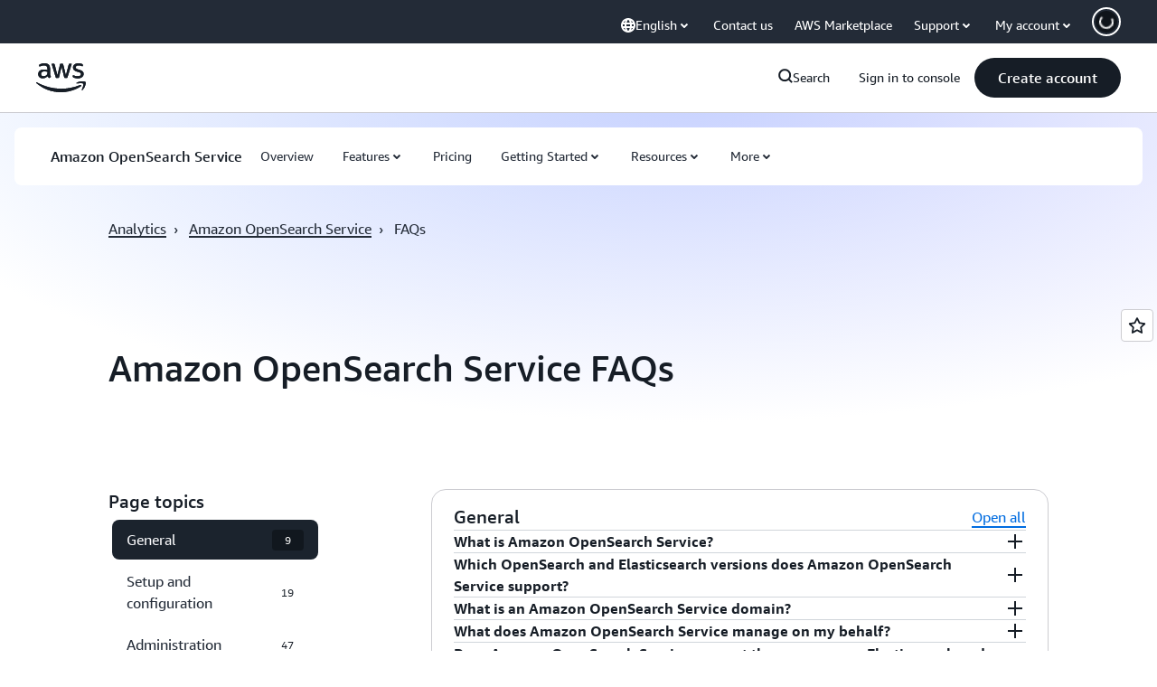

--- FILE ---
content_type: text/html;charset=utf-8
request_url: https://aws.amazon.com/fr/opensearch-service/faqs/
body_size: 90894
content:
<!doctype html>
<html lang="en-US" data-static-assets="https://a0.awsstatic.com" class="aws-lng-en_US">
 <head>
  <meta http-equiv="Content-Security-Policy" content="default-src 'self' data: https://a0.awsstatic.com https://prod.us-east-1.ui.gcr-chat.marketing.aws.dev; base-uri 'none'; connect-src 'self' https://*.analytics.console.aws.a2z.com https://*.aws.corrivium.live https://*.harmony.a2z.com https://*.marketing.aws.dev https://*.panorama.console.api.aws https://*.prod.chc-features.uxplatform.aws.dev https://*.us-east-1.prod.mrc-sunrise.marketing.aws.dev https://0vctm1i0if.execute-api.eusc-de-east-1.amazonaws.eu/gamma/spot.json https://112-tzm-766.mktoresp.com https://112-tzm-766.mktoutil.com https://8810.clrt.ai https://a0.awsstatic.com https://a0.p.awsstatic.com https://a1.awsstatic.com https://amazonwebservices.d2.sc.omtrdc.net https://amazonwebservicesinc.tt.omtrdc.net https://api-v2.builderprofile.aws.dev https://api.regional-table.region-services.aws.a2z.com https://api.us-west-2.prod.pricing.aws.a2z.com https://artifacts.us-west-2.prod.plc.billing.aws.dev https://assets.storylane.io https://auth.aws.amazon.com https://aws.amazon.com https://aws.amazon.com/p/sf/ https://aws.demdex.net https://b0.p.awsstatic.com https://c0.b0.p.awsstatic.com https://calculator.aws https://chatbot-api.us-east-1.prod.mrc-sunrise.marketing.aws.dev https://chatbot-stream-api.us-east-1.prod.mrc-sunrise.marketing.aws.dev https://clientlogger.marketplace.aws.a2z.com https://cm.everesttech.net https://csml-plc-prod.us-west-2.api.aws/plc/csml/logging https://d0.awsstatic.com https://d0.m.awsstatic.com https://d1.awsstatic.com https://d1fgizr415o1r6.cloudfront.net https://d2bmgek65me099.cloudfront.net https://d2c.aws.amazon.com https://d3borx6sfvnesb.cloudfront.net https://dftu77xade0tc.cloudfront.net https://dpm.demdex.net https://edge.adobedc.net https://fls-na.amazon.com https://global-api-v2.builderprofile.aws.dev https://i18n-string.us-west-2.prod.pricing.aws.a2z.com https://iad.staging.prod.tv.awsstatic.com https://infra-api.us-east-1.prod.mrc-sunrise.marketing.aws.dev https://ingestion.aperture-public-api.feedback.console.aws.dev https://jhewqjrl5k.execute-api.us-west-2.amazonaws.com https://livechat-api.us-east-1.prod.mrc-sunrise.marketing.aws.dev https://log.clrt.ai https://pricing-table.us-west-2.prod.site.p.awsstatic.com https://prod-us-west-2.csp-report.marketing.aws.dev https://prod.log.shortbread.aws.dev https://prod.tools.shortbread.aws.dev https://prod.us-east-1.api.gcr-chat.marketing.aws.dev https://prod.us-east-1.rest-bot.gcr-chat.marketing.aws.dev https://prod.us-east-1.ui.gcr-chat.marketing.aws.dev https://public.lotus.awt.aws.a2z.com https://r0.m.awsstatic.com https://s0.awsstatic.com https://s3.amazonaws.com/aws-messaging-pricing-information/ https://s3.amazonaws.com/aws-messaging-pricing-information/TextMessageInbound/prices.json https://s3.amazonaws.com/public-pricing-agc/ https://s3.eusc-de-east-1.amazonaws.eu/aws-messaging-pricing-information/TextMessageOutbound/prices.json https://spot-bid-advisor.s3.amazonaws.com https://spot-price-gamma-iad.s3.us-east-1.amazonaws.com/spot.json https://t0.m.awsstatic.com https://target.aws.amazon.com https://token.us-west-2.prod.site.p.awsstatic.com https://tv.awsstatic.com https://us-west-2.prod.cxm.marketing.aws.dev https://view-stage.us-west-2.prod.pricing.aws.a2z.com https://view-staging.us-east-1.prod.plc1-prod.pricing.aws.a2z.com https://vs.aws.amazon.com https://webchat-aws.clink.cn https://website.spot.ec2.aws.a2z.com https://wrp.aws.amazon.com https://www.youtube-nocookie.com https://xcxrmtkxx5.execute-api.us-east-1.amazonaws.com/prod/ https://zbrymci1c2.execute-api.eusc-de-east-1.amazonaws.eu/prod/spot.json wss://*.transport.connect.us-east-1.amazonaws.com wss://prod.us-east-1.wss-bot.gcr-chat.marketing.aws.dev wss://webchat-aws.clink.cn; font-src 'self' data: https://a0.awsstatic.com https://f0.awsstatic.com https://fonts.gstatic.com https://prod.us-east-1.ui.gcr-chat.marketing.aws.dev; frame-src 'self' https://*.widget.console.aws.amazon.com https://aws.demdex.net https://aws.storylane.io https://c0.b0.p.awsstatic.com https://calculator.aws https://conversational-experience-worker.widget.console.aws.amazon.com/lotus/isolatedIFrame https://dpm.demdex.net https://pricing-table.us-west-2.prod.site.p.awsstatic.com https://token.us-west-2.prod.site.p.awsstatic.com https://www.youtube-nocookie.com; img-src 'self' blob: data: https://*.vidyard.com https://*.ytimg.com https://a0.awsstatic.com https://amazonwebservices.d2.sc.omtrdc.net https://app-pages.storylane.io https://avatars.builderprofile.aws.dev https://aws-quickstart.s3.amazonaws.com https://aws.amazon.com https://aws.demdex.net https://awsmedia.s3.amazonaws.com https://chat.us-east-1.prod.mrc-sunrise.marketing.aws.dev https://cm.everesttech.net https://cx0.m.awsstatic.com https://d1.awsstatic.com https://d1d1et6laiqoh9.cloudfront.net https://d2908q01vomqb2.cloudfront.net https://d2c.aws.amazon.com https://d2cpw7vd6a2efr.cloudfront.net https://d36cz9buwru1tt.cloudfront.net https://d7umqicpi7263.cloudfront.net https://docs.aws.amazon.com https://dpm.demdex.net https://fls-na.amazon.com https://google.ca https://google.co.in https://google.co.jp https://google.co.th https://google.co.uk https://google.com https://google.com.ar https://google.com.au https://google.com.br https://google.com.hk https://google.com.mx https://google.com.tr https://google.com.tw https://google.de https://google.es https://google.fr https://google.it https://google.nl https://google.pl https://google.ru https://iad.staging.prod.tv.awsstatic.com https://img.youtube.com https://marketingplatform.google.com https://media.amazonwebservices.com https://p.adsymptotic.com https://pages.awscloud.com https://prod.us-east-1.ui.gcr-chat.marketing.aws.dev https://s3.amazonaws.com/aws-quickstart/ https://ssl-static.libsyn.com https://static-cdn.jtvnw.net https://tv.awsstatic.com https://webchat-aws.clink.cn https://www.google.com https://www.linkedin.com https://yt3.ggpht.com; media-src 'self' blob: https://*.aws.corrivium.live https://*.libsyn.com https://a0.awsstatic.com https://anchor.fm https://awsmedia.s3.amazonaws.com https://awspodcastsiberiaent.s3.eu-west-3.amazonaws.com https://chat.us-east-1.prod.mrc-sunrise.marketing.aws.dev https://chtbl.com https://content.production.cdn.art19.com https://cx0.m.awsstatic.com https://d1.awsstatic.com https://d1hemuljm71t2j.cloudfront.net https://d1le29qyzha1u4.cloudfront.net https://d1oqpvwii7b6rh.cloudfront.net https://d1vo51ubqkiilx.cloudfront.net https://d1yyh5dhdgifnx.cloudfront.net https://d2908q01vomqb2.cloudfront.net https://d2a6igt6jhaluh.cloudfront.net https://d3ctxlq1ktw2nl.cloudfront.net https://d3h2ozso0dirfl.cloudfront.net https://dgen8gghn3u86.cloudfront.net https://dk261l6wntthl.cloudfront.net https://download.stormacq.com/aws/podcast/ https://dts.podtrac.com https://iad.staging.prod.tv.awsstatic.com https://media.amazonwebservices.com https://mktg-apac.s3-ap-southeast-1.amazonaws.com https://rss.art19.com https://s3-ap-northeast-1.amazonaws.com/aws-china-media/ https://tv.awsstatic.com https://www.buzzsprout.com; object-src 'none'; script-src 'sha256-4AKH/6cgOXwzLyAwz3UERWqiYZvg/am3gLGtkpb6AfE=' 'nonce-FcWTIbczz3YwcjXkOUzO00DGJFBu1a5MJ1GSSh3kMVc=' 'self' blob: https://*.cdn.console.awsstatic.com https://*.cdn.uis.awsstatic.com https://*.us-east-1.prod.mrc-sunrise.marketing.aws.dev https://a.b.cdn.console.awsstatic.com https://a0.awsstatic.com https://amazonwebservicesinc.tt.omtrdc.net https://artifacts.us-west-2.prod.plc.billing.aws.dev https://b0.p.awsstatic.com https://cdn.builderprofile.aws.dev https://cx0.m.awsstatic.com https://d0.m.awsstatic.com https://d2bmgek65me099.cloudfront.net https://d2c.aws.amazon.com https://googleads.g.doubleclick.net https://loader.us-east-1.prod.mrc-sunrise.marketing.aws.dev https://prod.us-east-1.ui.gcr-chat.marketing.aws.dev https://r0.m.awsstatic.com https://spot-price.s3.amazonaws.com https://static.doubleclick.net https://t0.m.awsstatic.com https://token.us-west-2.prod.site.p.awsstatic.com https://website.spot.ec2.aws.a2z.com https://www.google.com https://www.gstatic.com https://www.youtube.com/iframe_api https://www.youtube.com/s/player/; style-src 'self' 'unsafe-inline' https://a0.awsstatic.com https://artifacts.us-west-2.prod.plc.billing.aws.dev https://assets.storylane.io https://b0.p.awsstatic.com https://cx0.m.awsstatic.com https://prod.us-east-1.ui.gcr-chat.marketing.aws.dev https://t0.m.awsstatic.com https://token.us-west-2.prod.site.p.awsstatic.com" data-report-uri="https://prod-us-west-2.csp-report.marketing.aws.dev/submit">
  <meta charset="UTF-8">
  <meta name="viewport" content="width=device-width, initial-scale=1.0">
  <link rel="preconnect" href="https://a0.awsstatic.com" crossorigin="anonymous">
  <link rel="dns-prefetch" href="https://a0.awsstatic.com">
  <link rel="dns-prefetch" href="https://d1.awsstatic.com">
  <link rel="dns-prefetch" href="https://amazonwebservicesinc.tt.omtrdc.net">
  <link rel="dns-prefetch" href="https://s0.awsstatic.com">
  <link rel="dns-prefetch" href="https://t0.awsstatic.com">
  <title>Open Source Search Engine - Amazon OpenSearch Service FAQs - AWS</title>
  <meta name="description" content="Learn how Amazon OpenSearch Service enables search, visualization, and analysis of up to petabytes of text and unstructured data for a broad set of use cases like interactive log analytics and website search.">
  <link rel="canonical" href="https://aws.amazon.com/opensearch-service/faqs/">
  <link rel="alternate" href="https://aws.amazon.com/opensearch-service/faqs/" hreflang="en-us">
  <meta name="template" content="references---details">
  <meta property="og:type" content="website">
  <meta property="og:site_name" content="Amazon Web Services, Inc.">
  <meta property="og:description" content="Learn how Amazon OpenSearch Service enables search, visualization, and analysis of up to petabytes of text and unstructured data for a broad set of use cases like interactive log analytics and website search.">
  <meta property="og:title" content="Amazon OpenSearch Service FAQs">
  <meta property="og:updated_time" content="2026-01-12T10:42:33.298-0800">
  <meta property="og:url" content="https://aws.amazon.com/opensearch-service/faqs/">
  <meta property="og:locale" content="en_US">
  <meta property="og:locale:alternate" content="ar_SA">
  <meta property="og:locale:alternate" content="de_DE">
  <meta property="og:locale:alternate" content="es_ES">
  <meta property="og:locale:alternate" content="fr_FR">
  <meta property="og:locale:alternate" content="id_ID">
  <meta property="og:locale:alternate" content="it_IT">
  <meta property="og:locale:alternate" content="ja_JP">
  <meta property="og:locale:alternate" content="ko_KR">
  <meta property="og:locale:alternate" content="pt_BR">
  <meta property="og:locale:alternate" content="ru_RU">
  <meta property="og:locale:alternate" content="th_TH">
  <meta property="og:locale:alternate" content="tr_TR">
  <meta property="og:locale:alternate" content="vi_VN">
  <meta property="og:locale:alternate" content="zh_CN">
  <meta property="og:locale:alternate" content="zh_TW">
  <meta property="fb:pages" content="153063591397681">
  <meta property="twitter:card" content="summary">
  <meta property="twitter:site" content="@awscloud">
  <link rel="icon" type="image/ico" href="https://a0.awsstatic.com/libra-css/images/site/fav/favicon.ico">
  <link rel="shortcut icon" type="image/ico" href="https://a0.awsstatic.com/libra-css/images/site/fav/favicon.ico">
  <link rel="apple-touch-icon" sizes="57x57" href="https://a0.awsstatic.com/libra-css/images/site/touch-icon-iphone-114-smile.png">
  <link rel="apple-touch-icon" sizes="72x72" href="https://a0.awsstatic.com/libra-css/images/site/touch-icon-ipad-144-smile.png">
  <link rel="apple-touch-icon" sizes="114x114" href="https://a0.awsstatic.com/libra-css/images/site/touch-icon-iphone-114-smile.png">
  <link rel="apple-touch-icon" sizes="144x144" href="https://a0.awsstatic.com/libra-css/images/site/touch-icon-ipad-144-smile.png">
  <script type="application/json" id="target-mediator">
    {"pageLanguage":"en","supportedLanguages":["ar","cn","de","en","es","fr","id","it","jp","ko","pt","ru","th","tr","tw","vi"],"offerOrigin":"https://s0.awsstatic.com"}
</script>
  <link rel="stylesheet" href="https://a0.awsstatic.com/libra-css/css/1.0.509/style-awsm-base.css">
  <link rel="stylesheet" href="https://a0.awsstatic.com/awsm-core/0.1.6/bundle/head.css">
  <script type="esms-options">{"noLoadEventRetriggers": true, "nonce":"FcWTIbczz3YwcjXkOUzO00DGJFBu1a5MJ1GSSh3kMVc="}</script>
  <script async src="https://a0.awsstatic.com/eb-csr/2.0.16/polyfills/es-module-shims/es-module-shims.js"></script>
  <script type="importmap" data-head-renderable="true">{"imports":{"react":"https://a0.awsstatic.com/eb-csr/2.0.16/react/react.js","react/jsx-runtime":"https://a0.awsstatic.com/eb-csr/2.0.16/react/jsx-runtime.js","react-dom":"https://a0.awsstatic.com/eb-csr/2.0.16/react/react-dom.js","react-dom/server":"https://a0.awsstatic.com/eb-csr/2.0.16/react/server-browser.js","react-dom-server-browser":"https://a0.awsstatic.com/eb-csr/2.0.16/react/react-dom-server-browser.js","sanitize-html":"https://a0.awsstatic.com/eb-csr/2.0.16/sanitize-html/index.js","video.js":"https://a0.awsstatic.com/eb-csr/2.0.16/videojs/video.js","videojs-event-tracking":"https://a0.awsstatic.com/eb-csr/2.0.16/videojs/videojs-event-tracking.js","videojs-hotkeys":"https://a0.awsstatic.com/eb-csr/2.0.16/videojs/videojs-hotkeys.js","videojs-youtube":"https://a0.awsstatic.com/eb-csr/2.0.16/videojs/videojs-youtube.js","@amzn/awsmcc":"https://a0.awsstatic.com/awsmcc/1.0.1/bundle/index.js"}}</script>
  <script type="application/json" id="aws-page-settings" data-head-renderable="true">{"supportedLanguages":["ar","cn","de","en","es","fr","id","it","jp","ko","pt","ru","th","tr","tw","vi"],"defaultLanguage":"en","logDataSet":"LIVE:PROD","logInstance":"PUB","csdsEndpoint":"https://d2c.aws.amazon.com/","isLoggingEnabled":true,"currentLanguage":"en-US","currentStage":"Prod","isRTL":false,"framework":"v3","drTemplateStoreHost":"https://t0.m.awsstatic.com","isBJS":false,"awstvVideoAPIOrigin":"//aws.amazon.com","awstvVideoAssetOrigin":"https://tv.awsstatic.com"}</script>
  <script src="https://a0.awsstatic.com/awsm-core/0.1.6/bundle/gdeps.js"></script>
  <script type="module" src="https://a0.awsstatic.com/awsm-core/0.1.6/bundle/head.js"></script>
  <link rel="stylesheet" href="https://a0.awsstatic.com/eb-csr/2.0.16/orchestrate.css">
  <script type="module" async src="https://a0.awsstatic.com/eb-csr/2.0.16/orchestrate.js"></script>
  <script type="module" async id="awsm-csa" data-awsm-csa-meta="{&quot;env&quot;:{&quot;stage&quot;:&quot;prod&quot;}}" src="https://d0.m.awsstatic.com/awsm-acslibs/1.0.0/bundle/index.js"></script>
  <script src="https://a0.awsstatic.com/s_code/js/3.0/awshome_s_code.js"></script>
  <script async data-js-script="target-mediator" src="https://a0.awsstatic.com/target/1.0.127/aws-target-mediator.js"></script>
  <script async src="https://cx0.m.awsstatic.com/assets/clam/2.0.0/index.js"></script>
  <script type="module" async src="https://cx0.m.awsstatic.com/assets/cwr/1.0.7/index.js"></script>
  <meta name="baidu-site-verification" content="codeva-IAqCchMwW7">
  <meta name="360-site-verification" content="cbe5c6f0249e273e71fffd6d6580ce09">
  <meta name="shenma-site-verification" content="79b94bb338f010af876605819a332e19_1617844070">
  <meta name="sogou_site_verification" content="Ow8cCy3Hgq">
  <meta name="google-site-verification" content="XHghG81ulgiW-3EylGcF48sG28tBW5EH0bNUhgo_DrU">
  <meta name="msvalidate.01" content="6F92E52A288E266E30C2797ECB5FCCF3">
  <link data-eb-tpl-style="" href="https://t0.m.awsstatic.com/tmpl/awsm-rt/esm/templates/rt-live-hero/1.0.0/rt-live-hero.fec92ce6f2.css" rel="stylesheet" type="text/css">
  <link data-eb-tpl-style="" href="https://t0.m.awsstatic.com/tmpl/awsm-rt/esm/templates/rt-subnav/1.0.0/rt-subnav.225e09029f.css" rel="stylesheet" type="text/css">
  <link data-eb-tpl-style="" href="https://t0.m.awsstatic.com/tmpl/awsm-rt/esm/templates/rt-da-deluxe-card-collection/1.0.0/rt-da-deluxe-card-collection.4d774c1b44.css" rel="stylesheet" type="text/css">
  <link data-eb-tpl-style="" href="https://t0.m.awsstatic.com/tmpl/awsm-rt/esm/templates/rt-global-nav/1.0.0/rt-global-nav.3c92fe7fb0.css" rel="stylesheet" type="text/css">
  <link data-eb-tpl-style="" href="https://t0.m.awsstatic.com/tmpl/awsm-rt/esm/templates/rt-footer/1.0.0/rt-footer.a271b3ed78.css" rel="stylesheet" type="text/css">
  <link data-eb-tpl-style="" href="https://t0.m.awsstatic.com/tmpl/awsm-rt/esm/templates/rt-groupable-faq/2.0.0/rt-groupable-faq.987972f71b.css" rel="stylesheet" type="text/css">
 </head>
 <body class="awsm page basicpage " id="page-aaf8452160" data-cmp-link-accessibility-enabled data-cmp-link-accessibility-text="opens in a new tab">
  <script id="awsc-panorama-bundle" type="text/javascript" src="https://prod.pa.cdn.uis.awsstatic.com/panorama-nav-init.js" data-config="{&quot;appEntity&quot;:&quot;aws-marketing&quot;,&quot;region&quot;:&quot;us-west-1&quot;,&quot;service&quot;:&quot;global-site&quot;,&quot;trackerConstants&quot;:{&quot;cookieDomain&quot;:&quot;aws.amazon.com&quot;}}" async="true"></script>
  <a aria-label="Skip to main content link" class="m-sr-only m-sr-only-focusable m-skip-el" href="#aws-page-content-main" id="aws-page-skip-to-main">Skip to main content</a>
  <div class="header htlwrapper m-global-header">
   <div data-custom-params="{}" data-trk-params="{}">
    <div data-eb-slot="awsm-8a65d6e8-d06c-4189-bb88-8f4d02717de1" data-eb-slot-meta="{'version':'1.0','slotId':'awsm-8a65d6e8-d06c-4189-bb88-8f4d02717de1','experienceId':'a03b8e72-da5a-4bef-837f-f8e0558920a2','allowBlank':false,'hasAltExp':false,'isRTR':false,'dataKey':'null','filters':{'limit':15,'query':'tag \u003d \'global-nav#global-nav-items\''}}">
     <div data-eb-tpl-n="awsm-rt/rt-global-nav" data-eb-tpl-v="1.0.0" data-eb-ce="" data-eb-c-scope="8a65d6e8-d06c-4189-bb88-8f4d02717de1" data-eb-d-scope="INLINE" data-eb-locale="en-US" data-eb-784e8193="" data-eb-ssr-ce="" data-eb-tpl-ns="awsmRT" data-eb-hydrated="pending">
      <script type="application/json">{"data":{"items":[{"fields":{"globalNav":"{\"dark\":false,\"logoAlt\":\"AWS\",\"logoLink\":\"https://aws.amazon.com/?nc2\\u003dh_home\",\"searchURL\":\"api\",\"createAccountButtonLabel\":\"Create account\",\"createAccountButtonURL\":\"https://signin.aws.amazon.com/signup?request_type\\u003dregister\",\"signinLabel\":\"Sign in to console\",\"signinURL\":\"https://console.aws.amazon.com/console/home/?nc2\\u003dh_si\\u0026src\\u003dheader-signin\",\"showFeedback\":true,\"schemaVersion\":2.0,\"items\":[{\"name\":\"Discover AWS\",\"columnsLayout\":\"3-1\",\"linkURL\":\"\",\"columns\":[{\"heading\":\"Explore topics\",\"subheading\":\"\",\"type\":\"ListColumn\",\"discoverCards\":[{\"title\":\"Catch up on all the announcements from re:Invent 2025\",\"badge\":\"Event\",\"hyperLink\":\"https://aws.amazon.com/blogs/aws/top-announcements-of-aws-reinvent-2025/?nc2\\u003dh_dsc_ex_s1\\u0026trk\\u003dc775b40b-0f43-4b55-9eb1-a0ef0787360c\",\"imageSrc\":\"https://d1.awsstatic.com/onedam/marketing-channels/website/aws/en_US/global-nav/m9y25-discover-aws-reinvent-session-catalog.0f0f06f8b5f05d7c8f32a8dd40ab11e2b2e6e5de.jpg\",\"imageAlt\":\"An abstract image\"},{\"title\":\"Speed up development with Kiro Autonomous Agent\",\"badge\":\"AI Agents\",\"hyperLink\":\"https://kiro.dev/autonomous-agent/?nc2\\u003dh_dsc_ex_s2\",\"imageSrc\":\"https://d1.awsstatic.com/onedam/marketing-channels/website/aws/en_US/global-nav/m10y25-discover-reinvent-builder-track.0de783e01bc5a82eedbea69e1ce7e3ab78a1ee3d.jpg\",\"imageAlt\":\"An abstract image\"},{\"title\":\"Introducing Nova Forge: Build your own frontier models\",\"badge\":\"Model Training\",\"hyperLink\":\"https://aws.amazon.com/nova/forge/?nc2\\u003dh_dsc_ex_s3\",\"imageSrc\":\"https://d1.awsstatic.com/onedam/marketing-channels/website/aws/en_US/global-nav/m10y25-discover-amazon-quick-suite.317c8c1184eaeee1b96aac3cd3c9305d287957b4.jpg\",\"imageAlt\":\"An abstract image\"}],\"items\":[{\"title\":\"AWS DevOps Agent: Prevent and resolve incidents with AI\",\"eyebrow\":\"AI Agents\",\"hyperLink\":\"https://aws.amazon.com/devops-agent/?nc2\\u003dh_dsc_ex_s4\"},{\"title\":\"AgentCore: set policies, measure quality \\u0026 deploy agents confidently\",\"eyebrow\":\"Agentic Platform\",\"hyperLink\":\"https://aws.amazon.com/bedrock/agentcore/?nc2\\u003dh_dsc_ex_s5\"},{\"title\":\"AWS Security Agent: Secure apps from design to deployment\",\"eyebrow\":\"AI Agents\",\"hyperLink\":\"https://aws.amazon.com/security-agent/?nc2\\u003dh_dsc_ex_s6\"}],\"hyperLinks\":[{\"hyperlinkUrl\":\"https://aws.amazon.com/new/?nc2\\u003dh_dsc_new\",\"hyperlinkText\":\"News \\u0026 announcements\"},{\"hyperlinkUrl\":\"https://aws.amazon.com/blogs/?nc2\\u003dh_dsc_blg\",\"hyperlinkText\":\"AWS blog\"}]},{\"heading\":\"About AWS\",\"subheading\":\"AWS is the world\\u0027s most comprehensive cloud, enabling organizations to accelerate innovation, reduce costs, and scale more efficiently\",\"imageSrc\":\"https://d1.awsstatic.com/onedam/marketing-channels/website/aws/en_US/global-nav/aws-library_illustration_innovation_8_1200.07a6484f8eaa3100138cf8b6dce14f1db024db32.jpg\",\"imageAlt\":\"an abstract illustration\",\"type\":\"FeaturedColumn\",\"hyperLinks\":[{\"hyperlinkUrl\":\"https://aws.amazon.com/what-is-aws/?nc2\\u003dh_dsc_aa_wtaws\",\"hyperlinkText\":\"Why AWS\"},{\"hyperlinkUrl\":\"https://aws.amazon.com/getting-started/?nc2\\u003dh_dsc_aa_gs\",\"hyperlinkText\":\"Getting Started\"},{\"hyperlinkUrl\":\"https://aws.amazon.com/security/?nc2\\u003dh_dsc_aa_sec\",\"hyperlinkText\":\"Security\"},{\"hyperlinkUrl\":\"https://aws.amazon.com/compliance/?nc2\\u003dh_dsc_aa_cmp\",\"hyperlinkText\":\"Compliance\"},{\"hyperlinkUrl\":\"https://aws.amazon.com/trust-center/?nc2\\u003dh_dsc_aa_trc\",\"hyperlinkText\":\"Trust Center\"},{\"hyperlinkUrl\":\"https://aws.amazon.com/sustainability/?nc2\\u003dh_dsc_aa_sus\",\"hyperlinkText\":\"Sustainability\"},{\"hyperlinkText\":\"Global Infrastructure\",\"hyperlinkUrl\":\"https://aws.amazon.com/about-aws/global-infrastructure/?nc2\\u003dh_dsc_aa_gi\"}]}]},{\"name\":\"Products\",\"columnsLayout\":\"1-3\",\"linkURL\":\"\",\"subNav\":[{\"name\":\"Featured Products\",\"linkURL\":\"\",\"columns\":[{\"heading\":\"Featured Products\",\"subheading\":\"Get started with one of these featured services or browse all\",\"hyperlinkText\":\"Browse all products\",\"hyperlinkUrl\":\"https://aws.amazon.com/products/?nc2\\u003dh_prod_fs_prod\",\"type\":\"ListColumn\",\"items\":[{\"title\":\"Amazon Quick Suite\",\"body\":\"Digital workspace that unifies AI agents for research, business insights, and automation\",\"hyperLink\":\"https://aws.amazon.com/quicksuite/?nc2\\u003dh_prod_fs_qksu\"},{\"title\":\"Transform\",\"body\":\"Eliminate tech debt with agentic AI to modernize legacy systems and code\",\"hyperLink\":\"https://aws.amazon.com/transform/?nc2\\u003dh_prod_fs_trns\"},{\"title\":\"Aurora\",\"body\":\"Serverless relational database service for PostgreSQL, MySQL, and DSQL\",\"hyperLink\":\"https://aws.amazon.com/rds/aurora/?nc2\\u003dh_prod_fs_aa\"},{\"title\":\"Amazon Bedrock\",\"body\":\"The end-to-end platform for building generative AI applications and agents\",\"hyperLink\":\"https://aws.amazon.com/bedrock/?nc2\\u003dh_prod_fs_br\"},{\"title\":\"Amazon Connect\",\"body\":\"AI solution for delivering personalized customer experiences at scale\",\"hyperLink\":\"https://aws.amazon.com/connect/?nc2\\u003dh_prod_fs_cnct\"},{\"title\":\"EC2\",\"body\":\"Secure and resizable compute capacity for virtually any workload\",\"hyperLink\":\"https://aws.amazon.com/ec2/?nc2\\u003dh_prod_fs_ec2\"},{\"title\":\"Nova\",\"body\":\"Foundation models delivering frontier intelligence and top price performance\",\"hyperLink\":\"https://aws.amazon.com/ai/generative-ai/nova/?nc2\\u003dh_prod_fs_nov\"},{\"title\":\"SageMaker\",\"body\":\"The center for all your data, analytics, and AI\",\"hyperLink\":\"https://aws.amazon.com/sagemaker/?nc2\\u003dh_prod_fs_sgm\"},{\"title\":\"S3\",\"body\":\"Virtually unlimited secure object storage for AI, analytics, and archives\",\"hyperLink\":\"https://aws.amazon.com/s3/?nc2\\u003dh_prod_fs_s3\"}],\"resourceCards\":[{\"title\":\"What’s new\",\"body\":\"Explore new capabilities and the latest technologies\",\"hyperLink\":\"https://aws.amazon.com/new/?nc2\\u003dh_rc_new\",\"imageSrc\":\"https://d1.awsstatic.com/onedam/marketing-channels/website/aws/en_US/global-nav/aws-library_illustration_culture_2_1200.77dd122bde9af49ea0c09cdc009c193866f62ad7.jpg\",\"imageAlt\":\"alt\",\"background\":true},{\"title\":\"Customer success stories\",\"body\":\"Learn how customers around the world accelerate their cloud\",\"hyperLink\":\"https://aws.amazon.com/solutions/case-studies/?nc2\\u003dh_rc_cs\",\"imageSrc\":\"https://d1.awsstatic.com/onedam/marketing-channels/website/aws/en_US/global-nav/aws-library_illustration_culture_11_1200.29c48d4e742090396f61d0c5d5eec4ea8d714817.jpg\",\"imageAlt\":\"alt\",\"background\":true}]}]},{\"name\":\"Analytics\",\"linkURL\":\"\",\"columns\":[{\"heading\":\"Analytics\",\"subheading\":\"Optimize performance and scale for analytics and AI workloads\",\"hyperlinkText\":\"Go to Analytics hub\",\"hyperlinkUrl\":\"https://aws.amazon.com/big-data/datalakes-and-analytics/?nc2\\u003dh_prod_an_hub\",\"type\":\"ListColumn\",\"items\":[{\"title\":\"Athena\",\"body\":\"Service to query data in S3 using SQL\",\"hyperLink\":\"https://aws.amazon.com/athena/?nc2\\u003dh_prod_an_ath\"},{\"title\":\"AWS EMR\",\"body\":\"Easily run big data frameworks\",\"hyperLink\":\"https://aws.amazon.com/emr/?nc2\\u003dh_prod_an_emr\"},{\"title\":\"Glue\",\"body\":\"Simple, scalable, and serverless data integration\",\"hyperLink\":\"https://aws.amazon.com/glue/?nc2\\u003dh_prod_an_glu\"},{\"title\":\"Managed Streaming for Apache Kafka\",\"body\":\"Fully managed Apache Kafka service\",\"hyperLink\":\"https://aws.amazon.com/msk/?nc2\\u003dh_prod_an_msak\"},{\"title\":\"OpenSearch Service\",\"body\":\"Search and analytics engine for log, text, and trace data\",\"hyperLink\":\"https://aws.amazon.com/opensearch-service/?nc2\\u003dh_prod_an_es\"},{\"title\":\"QuickSight\",\"body\":\"Fast business analytics service\",\"hyperLink\":\"https://aws.amazon.com/quicksight/?nc2\\u003dh_prod_an_qs\"},{\"title\":\"Redshift\",\"body\":\"Fast, simple, cost-effective data warehousing\",\"hyperLink\":\"https://aws.amazon.com/redshift/?nc2\\u003dh_prod_an_rs\"},{\"title\":\"SageMaker\",\"body\":\"The center for all your data, analytics, and AI\",\"hyperLink\":\"https://aws.amazon.com/sagemaker/?nc2\\u003dh_prod_an_sgm\"}],\"browseAllItem\":{\"title\":\"Browse all Analytics products\",\"hyperLink\":\"https://aws.amazon.com/big-data/datalakes-and-analytics/?nc2\\u003dh_prod_an_hub\"},\"resourceCards\":[{\"title\":\"What\\u0027s new\",\"body\":\"Explore new capabilities and the latest technologies\",\"hyperLink\":\"https://aws.amazon.com/new/?nc2\\u003dh_rc_new\",\"imageSrc\":\"https://d1.awsstatic.com/onedam/marketing-channels/website/aws/en_US/global-nav/aws-library_illustration_culture_2_1200.77dd122bde9af49ea0c09cdc009c193866f62ad7.jpg\",\"imageAlt\":\"alt\",\"background\":true},{\"title\":\"Customer success stories\",\"body\":\"Learn how customers around the world accelerate their cloud\",\"hyperLink\":\"https://aws.amazon.com/solutions/case-studies/?nc2\\u003dh_rc_cs\",\"imageSrc\":\"https://d1.awsstatic.com/onedam/marketing-channels/website/aws/en_US/global-nav/aws-library_illustration_culture_11_1200.29c48d4e742090396f61d0c5d5eec4ea8d714817.jpg\",\"imageAlt\":\"alt\",\"background\":true}]}]},{\"name\":\"Application Integration\",\"linkURL\":\"\",\"columns\":[{\"heading\":\"Application Integration\",\"subheading\":\"Integrate distributed systems and serverless applications with less code\",\"hyperlinkText\":\"Go to Application Integration hub\",\"hyperlinkUrl\":\"https://aws.amazon.com/products/application-integration/?nc2\\u003dh_prod_ap_hub\",\"type\":\"ListColumn\",\"items\":[{\"title\":\"API Gateway\",\"body\":\"Fully managed service to secure and scale RESTful APIs\",\"hyperLink\":\"https://aws.amazon.com/api-gateway/?nc2\\u003dh_prod_ap_apig\"},{\"title\":\"AppFlow\",\"body\":\"No-code integration for SaaS apps \\u0026 AWS services\",\"hyperLink\":\"https://aws.amazon.com/appflow/?nc2\\u003dh_prod_ap_af\"},{\"title\":\"AppSync\",\"body\":\"Connects applications to events, data, and AI models with GraphQL\",\"hyperLink\":\"https://aws.amazon.com/appsync/?nc2\\u003dh_prod_ap_apps\"},{\"title\":\"EventBridge\",\"body\":\"Builds event-driven apps at scale across AWS, SaaS or existing systems\",\"hyperLink\":\"https://aws.amazon.com/eventbridge/?nc2\\u003dh_prod_ap_eb\"},{\"title\":\"MQ\",\"body\":\"Managed message broker service\",\"hyperLink\":\"https://aws.amazon.com/amazon-mq/?nc2\\u003dh_prod_ap_mq\"},{\"title\":\"Simple Notification Service (SNS)\",\"body\":\"Pub/sub, SMS, email, and mobile push notifications\",\"hyperLink\":\"https://aws.amazon.com/sns/?nc2\\u003dh_prod_ap_sns\"},{\"title\":\"Simple Queue Service (SQS)\",\"body\":\"Managed message queues\",\"hyperLink\":\"https://aws.amazon.com/sqs/?nc2\\u003dh_prod_ap_sqs\"},{\"title\":\"Step Functions\",\"body\":\"Visual workflows for distributed applications\",\"hyperLink\":\"https://aws.amazon.com/step-functions/?nc2\\u003dh_prod_ap_stf\"}],\"browseAllItem\":{\"title\":\"Browse all Application Integration products\",\"hyperLink\":\"https://aws.amazon.com/products/application-integration/?nc2\\u003dh_prod_ap_hub\"},\"resourceCards\":[{\"title\":\"What\\u0027s new\",\"body\":\"Explore new capabilities and the latest technologies\",\"hyperLink\":\"https://aws.amazon.com/new/?nc2\\u003dh_rc_new\",\"imageSrc\":\"https://d1.awsstatic.com/onedam/marketing-channels/website/aws/en_US/global-nav/aws-library_illustration_culture_2_1200.77dd122bde9af49ea0c09cdc009c193866f62ad7.jpg\",\"imageAlt\":\"alt\",\"background\":true},{\"title\":\"Customer success stories\",\"body\":\"Learn how customers around the world accelerate their cloud\",\"hyperLink\":\"https://aws.amazon.com/solutions/case-studies/?nc2\\u003dh_rc_cs\",\"imageSrc\":\"https://d1.awsstatic.com/onedam/marketing-channels/website/aws/en_US/global-nav/aws-library_illustration_culture_11_1200.29c48d4e742090396f61d0c5d5eec4ea8d714817.jpg\",\"imageAlt\":\"alt\",\"background\":true}]}]},{\"name\":\"Artificial Intelligence\",\"linkURL\":\"\",\"columns\":[{\"heading\":\"Artificial Intelligence\",\"subheading\":\"Build and scale the next wave of AI innovation on AWS\",\"hyperlinkText\":\"Go to Artificial Intelligence hub\",\"hyperlinkUrl\":\"https://aws.amazon.com/ai/?nc2\\u003dh_prod_ai_hub\",\"type\":\"ListColumn\",\"items\":[{\"title\":\"Amazon Bedrock\",\"body\":\"The end-to-end platform for building generative AI applications and agents\",\"hyperLink\":\"https://aws.amazon.com/bedrock/?nc2\\u003dh_prod_ai_br\"},{\"title\":\"Amazon Bedrock AgentCore\",\"body\":\"Comprehensive agentic platform to accelerate agents to production using any framework or model\",\"hyperLink\":\"https://aws.amazon.com/bedrock/agentcore/?nc2\\u003dh_prod_ai_brac\"},{\"title\":\"Amazon Connect\",\"body\":\"AI solution for delivering personalized customer experiences at scale\",\"hyperLink\":\"https://aws.amazon.com/connect/?nc2\\u003dh_prod_ai_cnct\"},{\"title\":\"Inferentia\",\"body\":\"Machine learning inference chip\",\"hyperLink\":\"https://aws.amazon.com/ai/machine-learning/inferentia/?nc2\\u003dh_prod_ai_inf\"},{\"title\":\"Amazon Q\",\"body\":\"Generative AI-powered assistant for work\",\"hyperLink\":\"https://aws.amazon.com/q/?nc2\\u003dh_prod_ai_q\"},{\"title\":\"Nova\",\"body\":\"Foundation models delivering frontier intelligence and top price performance\",\"hyperLink\":\"https://aws.amazon.com/ai/generative-ai/nova/?nc2\\u003dh_prod_ai_nov\"},{\"title\":\"SageMaker\",\"body\":\"Managed service to build, train, and deploy ML and foundation models\",\"hyperLink\":\"https://aws.amazon.com/sagemaker-ai/?nc2\\u003dh_prod_ai_sgm\"},{\"title\":\"Trainium\",\"body\":\"High-performance, low-cost AI chips for deep learning and generative AI training\",\"hyperLink\":\"https://aws.amazon.com/ai/machine-learning/trainium/?nc2\\u003dh_prod_ai_trn\"}],\"browseAllItem\":{\"title\":\"Browse all Artificial Intelligence products\",\"hyperLink\":\"https://aws.amazon.com/ai/?nc2\\u003dh_prod_ai_hub\"},\"resourceCards\":[{\"title\":\"What\\u0027s new\",\"body\":\"Explore new capabilities and the latest technologies\",\"hyperLink\":\"https://aws.amazon.com/new/?nc2\\u003dh_rc_new\",\"imageSrc\":\"https://d1.awsstatic.com/onedam/marketing-channels/website/aws/en_US/global-nav/aws-library_illustration_culture_2_1200.77dd122bde9af49ea0c09cdc009c193866f62ad7.jpg\",\"imageAlt\":\"alt\",\"background\":true},{\"title\":\"Customer success stories\",\"body\":\"Learn how customers around the world accelerate their cloud\",\"hyperLink\":\"https://aws.amazon.com/solutions/case-studies/?nc2\\u003dh_rc_cs\",\"imageSrc\":\"https://d1.awsstatic.com/onedam/marketing-channels/website/aws/en_US/global-nav/aws-library_illustration_culture_11_1200.29c48d4e742090396f61d0c5d5eec4ea8d714817.jpg\",\"imageAlt\":\"alt\",\"background\":true}]}]},{\"name\":\"Business Applications\",\"linkURL\":\"\",\"columns\":[{\"heading\":\"Business Applications\",\"subheading\":\"Cloud and native applications built on and by AWS\",\"hyperlinkText\":\"Go to Business Applications hub\",\"hyperlinkUrl\":\"https://aws.amazon.com/business-applications/?nc2\\u003dh_prod_ba_hub\",\"type\":\"ListColumn\",\"items\":[{\"title\":\"Amazon Connect\",\"body\":\"AI solution for delivering personalized customer experiences at scale\",\"hyperLink\":\"https://aws.amazon.com/connect/?nc2\\u003dh_prod_ba_cnct\"},{\"title\":\"Just Walk Out\",\"body\":\"Check-out free autonomous retail\",\"hyperLink\":\"https://aws.amazon.com/just-walk-out/?nc2\\u003dh_prod_ba_jwo\"},{\"title\":\"Amazon Quick Suite\",\"body\":\"Digital workspace that unifies AI agents for research, business insights, and automation\",\"hyperLink\":\"https://aws.amazon.com/quicksuite/?nc2\\u003dh_prod_ba_qksu\"},{\"title\":\"QuickSight\",\"body\":\"Fast business analytics service\",\"hyperLink\":\"https://aws.amazon.com/quicksight/?nc2\\u003dh_prod_ba_qs\"},{\"title\":\"Simple Email Service (SES)\",\"body\":\"High-scale inbound and outbound email service\",\"hyperLink\":\"https://aws.amazon.com/ses/?nc2\\u003dh_prod_ba_ses\"},{\"title\":\"AWS Supply Chain\",\"body\":\"AI application to improve visibility and planning\",\"hyperLink\":\"https://aws.amazon.com/aws-supply-chain/?nc2\\u003dh_prod_ba_sc\"},{\"title\":\"Wickr\",\"body\":\"End-to-end encrypted communications\",\"hyperLink\":\"https://aws.amazon.com/wickr/?nc2\\u003dh_prod_ba_wkr\"},{\"title\":\"WorkSpaces\",\"body\":\"Virtual desktops, secure web browsers, and application streaming\",\"hyperLink\":\"https://aws.amazon.com/workspaces-family/workspaces/?nc2\\u003dh_prod_ba_ws\"}],\"browseAllItem\":{\"title\":\"Browse all Business Applications\",\"hyperLink\":\"https://aws.amazon.com/business-applications/?nc2\\u003dh_prod_ba_hub\"},\"resourceCards\":[{\"title\":\"What\\u0027s new\",\"body\":\"Explore new capabilities and the latest technologies\",\"hyperLink\":\"https://aws.amazon.com/new/?nc2\\u003dh_rc_new\",\"imageSrc\":\"https://d1.awsstatic.com/onedam/marketing-channels/website/aws/en_US/global-nav/aws-library_illustration_culture_2_1200.77dd122bde9af49ea0c09cdc009c193866f62ad7.jpg\",\"imageAlt\":\"alt\",\"background\":true},{\"title\":\"Customer success stories\",\"body\":\"Learn how customers around the world accelerate their cloud\",\"hyperLink\":\"https://aws.amazon.com/solutions/case-studies/?nc2\\u003dh_rc_cs\",\"imageSrc\":\"https://d1.awsstatic.com/onedam/marketing-channels/website/aws/en_US/global-nav/aws-library_illustration_culture_11_1200.29c48d4e742090396f61d0c5d5eec4ea8d714817.jpg\",\"imageAlt\":\"alt\",\"background\":true}]}]},{\"name\":\"Compute\",\"linkURL\":\"\",\"columns\":[{\"heading\":\"Compute\",\"subheading\":\"Run instances, containers, and serverless computing\",\"hyperlinkText\":\"Go to Compute hub\",\"hyperlinkUrl\":\"https://aws.amazon.com/products/compute/?nc2\\u003dh_prod_cp_hub\",\"type\":\"ListColumn\",\"sections\":[{\"heading\":\"Instances\",\"items\":[{\"title\":\"EC2\",\"body\":\"Virtual servers with full control over compute resources\",\"hyperLink\":\"https://aws.amazon.com/ec2/?nc2\\u003dh_prod_cp_ec2\"},{\"title\":\"Elastic Beanstalk\",\"body\":\"Easily migrates, deploys, and scales full-stack applications on AWS\",\"hyperLink\":\"https://aws.amazon.com/elasticbeanstalk/?nc2\\u003dh_prod_cp_ebst\"}]},{\"heading\":\"Containers\",\"items\":[{\"title\":\"Elastic Container Service (ECS)\",\"body\":\"Fully managed AWS native container orchestration service\",\"hyperLink\":\"https://aws.amazon.com/ecs/?nc2\\u003dh_prod_cp_ecs\"},{\"title\":\"Elastic Kubernetes Service (EKS)\",\"body\":\"Managed Kubernetes service for running containerized applications\",\"hyperLink\":\"https://aws.amazon.com/eks/?nc2\\u003dh_prod_cp_eks\"}]},{\"heading\":\"Serverless\",\"items\":[{\"title\":\"Lambda\",\"body\":\"Service for running code without thinking about servers or clusters\",\"hyperLink\":\"https://aws.amazon.com/lambda/?nc2\\u003dh_prod_cp_lbd\"}]}],\"browseAllItem\":{\"title\":\"Browse all Compute products\",\"hyperLink\":\"https://aws.amazon.com/products/compute/?nc2\\u003dh_prod_cp_hub\"},\"resourceCards\":[{\"title\":\"What\\u0027s new\",\"body\":\"Explore new capabilities and the latest technologies\",\"hyperLink\":\"https://aws.amazon.com/new/?nc2\\u003dh_rc_new\",\"imageSrc\":\"https://d1.awsstatic.com/onedam/marketing-channels/website/aws/en_US/global-nav/aws-library_illustration_culture_2_1200.77dd122bde9af49ea0c09cdc009c193866f62ad7.jpg\",\"imageAlt\":\"alt\",\"background\":true},{\"title\":\"Customer success stories\",\"body\":\"Learn how customers around the world accelerate their cloud\",\"hyperLink\":\"https://aws.amazon.com/solutions/case-studies/?nc2\\u003dh_rc_c\",\"imageSrc\":\"https://d1.awsstatic.com/onedam/marketing-channels/website/aws/en_US/global-nav/aws-library_illustration_culture_11_1200.29c48d4e742090396f61d0c5d5eec4ea8d714817.jpg\",\"imageAlt\":\"alt\",\"background\":true}]}]},{\"name\":\"Customer Experience\",\"linkURL\":\"\",\"columns\":[{\"heading\":\"Customer Experience\",\"subheading\":\"Transform customer experiences without compromising on cost\",\"hyperlinkText\":\"Go to Customer Experience hub\",\"hyperlinkUrl\":\"https://aws.amazon.com/connect/?nc2\\u003dh_prod_cc_cnct\",\"type\":\"ListColumn\",\"items\":[{\"title\":\"Amazon Connect\",\"body\":\"AI solution for delivering personalized customer experiences at scale\",\"hyperLink\":\"https://aws.amazon.com/connect/?nc2\\u003dh_prod_cc_cnct\"}],\"resourceCards\":[{\"title\":\"What\\u0027s new\",\"body\":\"Explore new capabilities and the latest technologies\",\"hyperLink\":\"https://aws.amazon.com/new/?nc2\\u003dh_rc_new\",\"imageSrc\":\"https://d1.awsstatic.com/onedam/marketing-channels/website/aws/en_US/global-nav/aws-library_illustration_culture_2_1200.77dd122bde9af49ea0c09cdc009c193866f62ad7.jpg\",\"imageAlt\":\"alt\",\"background\":true},{\"title\":\"Customer success stories\",\"body\":\"Learn how customers around the world accelerate their cloud\",\"hyperLink\":\"https://aws.amazon.com/solutions/case-studies/?nc2\\u003dh_rc_cs\",\"imageSrc\":\"https://d1.awsstatic.com/onedam/marketing-channels/website/aws/en_US/global-nav/aws-library_illustration_culture_11_1200.29c48d4e742090396f61d0c5d5eec4ea8d714817.jpg\",\"imageAlt\":\"alt\",\"background\":true}]}]},{\"name\":\"Databases\",\"linkURL\":\"\",\"columns\":[{\"heading\":\"Databases\",\"subheading\":\"Power AI and data-driven applications at any scale\",\"hyperlinkText\":\"Go to Databases hub\",\"hyperlinkUrl\":\"https://aws.amazon.com/products/databases/?nc2\\u003dh_prod_db_hub\",\"type\":\"ListColumn\",\"items\":[{\"title\":\"Aurora\",\"body\":\"Serverless relational database service for PostgreSQL, MySQL, and DSQL\",\"hyperLink\":\"https://aws.amazon.com/rds/aurora/?nc2\\u003dh_prod_db_aa\"},{\"title\":\"DocumentDB (with MongoDB compatibility)\",\"body\":\"Serverless MongoDB-API compatible document database service\",\"hyperLink\":\"https://aws.amazon.com/documentdb/?nc2\\u003dh_prod_db_doc\"},{\"title\":\"DynamoDB\",\"body\":\"Serverless distributed NoSQL database for workloads at any scale\",\"hyperLink\":\"https://aws.amazon.com/dynamodb/?nc2\\u003dh_prod_db_ddb\"},{\"title\":\"ElastiCache\",\"body\":\"Serverless cache with Valkey-, Memcached-, and Redis OSS-compatibility\",\"hyperLink\":\"https://aws.amazon.com/elasticache/?nc2\\u003dh_prod_db_elc\"},{\"title\":\"MemoryDB\",\"body\":\"Fully managed, in-memory database with Valkey- and Redis OSS-compatibility\",\"hyperLink\":\"https://aws.amazon.com/memorydb/?nc2\\u003dh_prod_db_memdb\"},{\"title\":\"Neptune\",\"body\":\"Serverless graph database and fully managed graph analytics\",\"hyperLink\":\"https://aws.amazon.com/neptune/?nc2\\u003dh_prod_db_nep\"},{\"title\":\"Oracle Database@AWS\",\"body\":\"Oracle Databases, RAC, and applications deployed in AWS datacenters\",\"hyperLink\":\"https://aws.amazon.com/marketplace/featured-seller/oracle/?nc2\\u003dh_prod_db_ora\"},{\"title\":\"Relational Database Service (RDS)\",\"body\":\"Fully managed database service for popular relational database engines\",\"hyperLink\":\"https://aws.amazon.com/rds/?nc2\\u003dh_prod_db_rds\"}],\"browseAllItem\":{\"title\":\"Browse all Database products\",\"hyperLink\":\"https://aws.amazon.com/products/databases/?nc2\\u003dh_prod_db_hub\"},\"resourceCards\":[{\"title\":\"What\\u0027s new\",\"body\":\"Explore new capabilities and the latest technologies\",\"hyperLink\":\"https://aws.amazon.com/new/?nc2\\u003dh_rc_new\",\"imageSrc\":\"https://d1.awsstatic.com/onedam/marketing-channels/website/aws/en_US/global-nav/aws-library_illustration_culture_2_1200.77dd122bde9af49ea0c09cdc009c193866f62ad7.jpg\",\"imageAlt\":\"alt\",\"background\":true},{\"title\":\"Customer success stories\",\"body\":\"Learn how customers around the world accelerate their cloud\",\"hyperLink\":\"https://aws.amazon.com/solutions/case-studies/?nc2\\u003dh_rc_cs\",\"imageSrc\":\"https://d1.awsstatic.com/onedam/marketing-channels/website/aws/en_US/global-nav/aws-library_illustration_culture_11_1200.29c48d4e742090396f61d0c5d5eec4ea8d714817.jpg\",\"imageAlt\":\"alt\",\"background\":true}]}]},{\"name\":\"Developer Tools\",\"linkURL\":\"\",\"columns\":[{\"heading\":\"Developer Tools\",\"subheading\":\"Develop applications on AWS faster and easier\",\"hyperlinkText\":\"Go to Developer Tools hub\",\"hyperlinkUrl\":\"https://aws.amazon.com/products/developer-tools/?nc2\\u003dh_prod_dt_hub\",\"type\":\"ListColumn\",\"items\":[{\"title\":\"Amazon Q Developer\",\"body\":\"The most capable generative AI-powered assistant for software development\",\"hyperLink\":\"https://aws.amazon.com/q/developer/?nc2\\u003dh_prod_dt_qdev\"},{\"title\":\"Amplify\",\"body\":\"Everything you need to easily start, build, and scale web and mobile apps\",\"hyperLink\":\"https://aws.amazon.com/amplify/?nc2\\u003dh_prod_dt_awsa\"},{\"title\":\"Cloud Development Kit (CDK)\",\"body\":\"Infrastructure-as-code framework to model cloud resources\",\"hyperLink\":\"https://aws.amazon.com/cdk/?nc2\\u003dh_prod_dt_cdk\"},{\"title\":\"CloudFormation\",\"body\":\"Infrastructure-as-code service for AWS resources\",\"hyperLink\":\"https://aws.amazon.com/cloudformation/?nc2\\u003dh_prod_dt_cfr\"},{\"title\":\"Command Line Interface\",\"body\":\"Unified tool to manage AWS services\",\"hyperLink\":\"https://aws.amazon.com/cli/?nc2\\u003dh_prod_dt_cli\"},{\"title\":\"Corretto\",\"body\":\"Production-ready distribution of OpenJDK\",\"hyperLink\":\"https://aws.amazon.com/corretto/?nc2\\u003dh_prod_dt_cor\"},{\"title\":\"Software Development Kits (SDK)\",\"body\":\"Client libraries to build AWS-integrated applications\",\"hyperLink\":\"https://aws.amazon.com/getting-started/tools-sdks/?nc2\\u003dh_prod_dt_tsdk\"}],\"browseAllItem\":{\"title\":\"Browse all Developer Tools\",\"hyperLink\":\"https://aws.amazon.com/products/developer-tools/?nc2\\u003dh_prod_dt_hub\"},\"resourceCards\":[{\"title\":\"What\\u0027s new\",\"body\":\"Explore new capabilities and the latest technologies\",\"hyperLink\":\"https://aws.amazon.com/new/?nc2\\u003dh_rc_new\",\"imageSrc\":\"https://d1.awsstatic.com/onedam/marketing-channels/website/aws/en_US/global-nav/aws-library_illustration_culture_2_1200.77dd122bde9af49ea0c09cdc009c193866f62ad7.jpg\",\"imageAlt\":\"alt\",\"background\":true},{\"title\":\"Customer success stories\",\"body\":\"Learn how customers around the world accelerate their cloud\",\"hyperLink\":\"https://aws.amazon.com/solutions/case-studies/?nc2\\u003dh_rc_cs\",\"imageSrc\":\"https://d1.awsstatic.com/onedam/marketing-channels/website/aws/en_US/global-nav/aws-library_illustration_culture_11_1200.29c48d4e742090396f61d0c5d5eec4ea8d714817.jpg\",\"imageAlt\":\"alt\",\"background\":true}]}]},{\"name\":\"End User Computing\",\"linkURL\":\"\",\"columns\":[{\"heading\":\"End User Computing\",\"subheading\":\"Run cloud-native virtual desktops, secure web browsers, and streaming apps\",\"hyperlinkText\":\"Go to End User Computing hub\",\"hyperlinkUrl\":\"https://aws.amazon.com/products/end-user-computing/?nc2\\u003dh_prod_eu_hub\",\"type\":\"ListColumn\",\"items\":[{\"title\":\"WorkSpaces Applications\",\"body\":\"Fully managed service that securely streams desktop apps to a browser\",\"hyperLink\":\"https://aws.amazon.com/workspaces/applications/?nc2\\u003dh_prod_eu_as2\"},{\"title\":\"WorkSpaces\",\"body\":\"Fully managed, secure, reliable virtual desktops for every workload\",\"hyperLink\":\"https://aws.amazon.com/workspaces-family/?nc2\\u003dh_prod_eu_ws\"},{\"title\":\"WorkSpaces Thin Client\",\"body\":\"Cost-effective device for deploying desktops at scale\",\"hyperLink\":\"https://aws.amazon.com/workspaces-family/?nc2\\u003dh_prod_eu_wspa\"}],\"browseAllItem\":{\"title\":\"Browse all End User Computing products\",\"hyperLink\":\"https://aws.amazon.com/products/end-user-computing/?nc2\\u003dh_prod_eu_hub\"},\"resourceCards\":[{\"title\":\"What\\u0027s new\",\"body\":\"Explore new capabilities and the latest technologies\",\"hyperLink\":\"https://aws.amazon.com/new/?nc2\\u003dh_rc_new\",\"imageSrc\":\"https://d1.awsstatic.com/onedam/marketing-channels/website/aws/en_US/global-nav/aws-library_illustration_culture_2_1200.77dd122bde9af49ea0c09cdc009c193866f62ad7.jpg\",\"imageAlt\":\"alt\",\"background\":true},{\"title\":\"Customer success stories\",\"body\":\"Learn how customers around the world accelerate their cloud\",\"hyperLink\":\"https://aws.amazon.com/solutions/case-studies/?nc2\\u003dh_rc_cs\",\"imageSrc\":\"https://d1.awsstatic.com/onedam/marketing-channels/website/aws/en_US/global-nav/aws-library_illustration_culture_11_1200.29c48d4e742090396f61d0c5d5eec4ea8d714817.jpg\",\"imageAlt\":\"alt\",\"background\":true}]}]},{\"name\":\"Game Tech\",\"linkURL\":\"\",\"columns\":[{\"heading\":\"Game Tech\",\"subheading\":\"Build breakthrough gaming experiences\",\"hyperlinkText\":\"Go to Game Tech hub\",\"hyperlinkUrl\":\"https://aws.amazon.com/gamelift/?nc2\\u003dh_prod_gt_hub\",\"type\":\"ListColumn\",\"items\":[{\"title\":\"Amazon GameLift Servers\",\"body\":\"Game server hosting purpose-built to power the world\\u0027s most demanding games\",\"hyperLink\":\"https://aws.amazon.com/gamelift/servers/?nc2\\u003dh_prod_gt_gls\"},{\"title\":\"Amazon GameLift Streams\",\"body\":\"Managed service for low-latency, high frame rate game streaming at global scale\",\"hyperLink\":\"https://aws.amazon.com/gamelift/streams/?nc2\\u003dh_prod_gt_glst\"}],\"browseAllItem\":{\"title\":\"Browse all Game Tech products\",\"hyperLink\":\"https://aws.amazon.com/gamelift/?nc2\\u003dh_prod_gt_hub\"},\"resourceCards\":[{\"title\":\"What\\u0027s new\",\"body\":\"Explore new capabilities and the latest technologies\",\"hyperLink\":\"https://aws.amazon.com/new/?nc2\\u003dh_rc_new\",\"imageSrc\":\"https://d1.awsstatic.com/onedam/marketing-channels/website/aws/en_US/global-nav/aws-library_illustration_culture_2_1200.77dd122bde9af49ea0c09cdc009c193866f62ad7.jpg\",\"imageAlt\":\"alt\",\"background\":true},{\"title\":\"Customer success stories\",\"body\":\"Learn how customers around the world accelerate their cloud\",\"hyperLink\":\"https://aws.amazon.com/solutions/case-studies/?nc2\\u003dh_rc_cs\",\"imageSrc\":\"https://d1.awsstatic.com/onedam/marketing-channels/website/aws/en_US/global-nav/aws-library_illustration_culture_11_1200.29c48d4e742090396f61d0c5d5eec4ea8d714817.jpg\",\"imageAlt\":\"alt\",\"background\":true}]}]},{\"name\":\"Management Tools\",\"linkURL\":\"\",\"columns\":[{\"heading\":\"Management Tools\",\"subheading\":\"Organize, track, and optimize how you use AWS\",\"hyperlinkText\":\"Go to Management Tools hub\",\"hyperlinkUrl\":\"https://aws.amazon.com/products/management-and-governance/?nc2\\u003dh_prod_mg_hub\",\"type\":\"ListColumn\",\"items\":[{\"title\":\"Billing \\u0026 Cost Management\",\"body\":\"Comprehensive suite of tools to manage, analyze, and optimize AWS cloud spending\",\"hyperLink\":\"https://aws.amazon.com/aws-cost-management/?nc2\\u003dh_prod_mg_bil\"},{\"title\":\"CloudTrail\",\"body\":\"Audit trail for governance, compliance, and security monitoring across AWS accounts\",\"hyperLink\":\"https://aws.amazon.com/cloudtrail/?nc2\\u003dh_prod_mg_ct\"},{\"title\":\"Compute Optimizer\",\"body\":\"Recommendation engine that analyzes usage to optimize cost and performance\",\"hyperLink\":\"https://aws.amazon.com/compute-optimizer/?nc2\\u003dh_prod_mg_opt\"},{\"title\":\"Config\",\"body\":\"Configuration tracking and compliance auditing for AWS resources\",\"hyperLink\":\"https://aws.amazon.com/config/?nc2\\u003dh_prod_mg_cfg\"},{\"title\":\"Organizations\",\"body\":\"Policy-based management for multiple AWS accounts\",\"hyperLink\":\"https://aws.amazon.com/organizations/?nc2\\u003dh_prod_mg_org\"},{\"title\":\"Resource Explorer\",\"body\":\"Built-in search tool to surface and explore resources across AWS\",\"hyperLink\":\"https://aws.amazon.com/resourceexplorer/?nc2\\u003dh_prod_mg_re\"},{\"title\":\"AWS Control Tower\",\"body\":\"Centralized governance and controls for multi-account AWS environments\",\"hyperLink\":\"https://aws.amazon.com/controltower/?nc2\\u003dh_prod_mg_ctr\"},{\"title\":\"Systems Manager\",\"body\":\"Operations hub to manage and automate AWS resources at scale\",\"hyperLink\":\"https://aws.amazon.com/systems-manager/?nc2\\u003dh_prod_mg_sm\"}],\"browseAllItem\":{\"title\":\"Browse all Management Tools\",\"hyperLink\":\"https://aws.amazon.com/products/management-and-governance/?nc2\\u003dh_prod_mg_hub\"},\"resourceCards\":[{\"title\":\"What\\u0027s new\",\"body\":\"Explore new capabilities and the latest technologies\",\"hyperLink\":\"https://aws.amazon.com/new/?nc2\\u003dh_rc_new\",\"imageSrc\":\"https://d1.awsstatic.com/onedam/marketing-channels/website/aws/en_US/global-nav/aws-library_illustration_culture_2_1200.77dd122bde9af49ea0c09cdc009c193866f62ad7.jpg\",\"imageAlt\":\"alt\",\"background\":true},{\"title\":\"Customer success stories\",\"body\":\"Learn how customers around the world accelerate their cloud\",\"hyperLink\":\"https://aws.amazon.com/solutions/case-studies/?nc2\\u003dh_rc_cs\",\"imageSrc\":\"https://d1.awsstatic.com/onedam/marketing-channels/website/aws/en_US/global-nav/aws-library_illustration_culture_11_1200.29c48d4e742090396f61d0c5d5eec4ea8d714817.jpg\",\"imageAlt\":\"alt\",\"background\":true}]}]},{\"name\":\"Media Services\",\"linkURL\":\"\",\"columns\":[{\"heading\":\"Media Services\",\"subheading\":\"Create digital content, and build live and on-demand video workflows\",\"hyperlinkText\":\"Go to Media Services hub\",\"hyperlinkUrl\":\"https://aws.amazon.com/media-services/?nc2\\u003dh_prod_ms_hub\",\"type\":\"ListColumn\",\"sections\":[{\"items\":[{\"title\":\"Deadline Cloud\",\"body\":\"Sets up, deploys, and scales a cloud render farm in minutes\",\"hyperLink\":\"https://aws.amazon.com/deadline-cloud/?nc2\\u003dh_prod_ms_et\"},{\"title\":\"Interactive Video Service\",\"body\":\"Builds engaging live stream and interactive video experiences\",\"hyperLink\":\"https://aws.amazon.com/ivs/?nc2\\u003dh_prod_ms_ivs\"},{\"title\":\"Kinesis Video Streams\",\"body\":\"Fully managed service to process and analyze video streams\",\"hyperLink\":\"https://aws.amazon.com/kinesis/video-streams/?nc2\\u003dh_prod_ms_kvs\"}]},{\"heading\":\"AWS Elemental\",\"items\":[{\"title\":\"MediaConnect\",\"body\":\"Reliable and secure live video transport\",\"hyperLink\":\"https://aws.amazon.com/mediaconnect/?nc2\\u003dh_prod_ms_emc\"},{\"title\":\"MediaConvert\",\"body\":\"Converts file-based video content\",\"hyperLink\":\"https://aws.amazon.com/mediaconvert/?nc2\\u003dh_prod_ms_emcv\"},{\"title\":\"MediaLive\",\"body\":\"Encodes live video for broadcast and streaming\",\"hyperLink\":\"https://aws.amazon.com/medialive/?nc2\\u003dh_prod_ms_eml\"},{\"title\":\"MediaPackage\",\"body\":\"Video origination and packaging\",\"hyperLink\":\"https://aws.amazon.com/mediapackage/?nc2\\u003dh_prod_ms_emp\"},{\"title\":\"MediaTailor\",\"body\":\"Linear channel assembly and personalized ad-insertion\",\"hyperLink\":\"https://aws.amazon.com/mediatailor/?nc2\\u003dh_prod_ms_ems\"}]}],\"browseAllItem\":{\"title\":\"Browse all Media Services\",\"hyperLink\":\"https://aws.amazon.com/media-services/?nc2\\u003dh_prod_ms_hub\"},\"resourceCards\":[{\"title\":\"What\\u0027s new\",\"body\":\"Explore new capabilities and the latest technologies\",\"hyperLink\":\"https://aws.amazon.com/new/?nc2\\u003dh_rc_new\",\"imageSrc\":\"https://d1.awsstatic.com/onedam/marketing-channels/website/aws/en_US/global-nav/aws-library_illustration_culture_2_1200.77dd122bde9af49ea0c09cdc009c193866f62ad7.jpg\",\"imageAlt\":\"alt\",\"background\":true},{\"title\":\"Customer success stories\",\"body\":\"Learn how customers around the world accelerate their cloud\",\"hyperLink\":\"https://aws.amazon.com/solutions/case-studies/?nc2\\u003dh_rc_cs\",\"imageSrc\":\"https://d1.awsstatic.com/onedam/marketing-channels/website/aws/en_US/global-nav/aws-library_illustration_culture_11_1200.29c48d4e742090396f61d0c5d5eec4ea8d714817.jpg\",\"imageAlt\":\"alt\",\"background\":true}]}]},{\"name\":\"Migration \\u0026 Modernization\",\"linkURL\":\"\",\"columns\":[{\"heading\":\"Migration \\u0026 Modernization\",\"subheading\":\"Migrate faster and modernize with confidence\",\"hyperlinkText\":\"Go to Migration \\u0026 Modernization hub\",\"hyperlinkUrl\":\"https://aws.amazon.com/products/migration-and-modernization/?nc2\\u003dh_prod_mt_hub\",\"type\":\"ListColumn\",\"items\":[{\"title\":\"Application Migration Service (MGN)\",\"body\":\"Lift-and-shift service to rehost applications with minimal disruptions\",\"hyperLink\":\"https://aws.amazon.com/application-migration-service/?nc2\\u003dh_prod_mt_ams\"},{\"title\":\"Database Migration Service (DMS)\",\"body\":\"Securely migrates databases with minimal downtime and zero data loss\",\"hyperLink\":\"https://aws.amazon.com/dms/?nc2\\u003dh_prod_mt_dbms\"},{\"title\":\"Elastic VMware Service\",\"body\":\"Managed service to run and modernize VMware-based workloads on AWS\",\"hyperLink\":\"https://aws.amazon.com/evs/?nc2\\u003dh_prod_mt_vmw\"},{\"title\":\"Experience-Based Acceleration (EBA)\",\"body\":\"Outcome-driven methodology to accelerate migration and modernization planning\",\"hyperLink\":\"https://aws.amazon.com/experience-based-acceleration/?nc2\\u003dh_prod_mt_eba\"},{\"title\":\"Mainframe Modernization\",\"body\":\"Integrated platform to modernize, migrate, test, and run mainframe applications\",\"hyperLink\":\"https://aws.amazon.com/mainframe-modernization/?nc2\\u003dh_prod_mt_mi\"},{\"title\":\"Migration Acceleration Program (MAP)\",\"body\":\"Best practices and funding support to guide large-scale migrations\",\"hyperLink\":\"https://aws.amazon.com/migration-acceleration-program/?nc2\\u003dh_prod_mt_map\"},{\"title\":\"Optimization and Licensing Assessment\",\"body\":\"Analyze and reduce computing and licensing costs pre- and post- migration\",\"hyperLink\":\"https://aws.amazon.com/optimization-and-licensing-assessment/?nc2\\u003dh_prod_mt_ola\"},{\"title\":\"Transform\",\"body\":\"Eliminate tech debt with agentic AI to modernize legacy systems and code\",\"hyperLink\":\"https://aws.amazon.com/transform/?nc2\\u003dh_prod_mt_trns\"}],\"browseAllItem\":{\"title\":\"Browse all Migration \\u0026 Modernization products\",\"hyperLink\":\"https://aws.amazon.com/products/migration-and-modernization/?nc2\\u003dh_prod_mt_hub\"},\"resourceCards\":[{\"title\":\"What\\u0027s new\",\"body\":\"Explore new capabilities and the latest technologies\",\"hyperLink\":\"https://aws.amazon.com/new/?nc2\\u003dh_rc_new\",\"imageSrc\":\"https://d1.awsstatic.com/onedam/marketing-channels/website/aws/en_US/global-nav/aws-library_illustration_culture_2_1200.77dd122bde9af49ea0c09cdc009c193866f62ad7.jpg\",\"imageAlt\":\"alt\",\"background\":true},{\"title\":\"Customer success stories\",\"body\":\"Learn how customers around the world accelerate their cloud\",\"hyperLink\":\"https://aws.amazon.com/solutions/case-studies/?nc2\\u003dh_rc_cs\",\"imageSrc\":\"https://d1.awsstatic.com/onedam/marketing-channels/website/aws/en_US/global-nav/aws-library_illustration_culture_11_1200.29c48d4e742090396f61d0c5d5eec4ea8d714817.jpg\",\"imageAlt\":\"alt\",\"background\":true}]}]},{\"name\":\"Multicloud \\u0026 Hybrid\",\"linkURL\":\"\",\"columns\":[{\"heading\":\"Multicloud \\u0026 Hybrid\",\"subheading\":\"Support operations across AWS, other clouds, and on-premises environments\",\"hyperlinkText\":\"Go to Multicloud \\u0026 Hybrid hub\",\"hyperlinkUrl\":\"https://aws.amazon.com/products/multicloud-hybrid/?nc2\\u003dh_prod_hy_hub\",\"type\":\"ListColumn\",\"items\":[{\"title\":\"Athena\",\"body\":\"Federated query engine to analyze data across AWS, on-premises, and multicloud environments\",\"hyperLink\":\"https://aws.amazon.com/athena/?nc2\\u003dh_prod_hy_ath\"},{\"title\":\"CloudWatch\",\"body\":\"Observability tool to collect metrics, logs, and events across AWS, multicloud, and hybrid environments\",\"hyperLink\":\"https://aws.amazon.com/cloudwatch/?nc2\\u003dh_prod_hy_cw\"},{\"title\":\"Elastic Kubernetes Service (EKS)\",\"body\":\"Managed Kubernetes to run containerized applications in the cloud or on-prem\",\"hyperLink\":\"https://aws.amazon.com/eks/?nc2\\u003dh_prod_hy_eks\"},{\"title\":\"Internet of Things (IoT)\",\"body\":\"Edge-to-cloud IoT services and solutions for intelligent outcomes\",\"hyperLink\":\"https://aws.amazon.com/iot/?nc2\\u003dh_prod_hy_iot\"},{\"title\":\"Local Zones\",\"body\":\"Infrastructure to deploy latency-sensitive workloads near end users\",\"hyperLink\":\"https://aws.amazon.com/about-aws/global-infrastructure/localzones/?nc2\\u003dh_prod_hy_lz\"},{\"title\":\"OpenSearch Service\",\"body\":\"Federated vector database, search, and log analytics solution across AWS, multicloud, and hybrid environments\",\"hyperLink\":\"https://aws.amazon.com/opensearch-service/?nc2\\u003dh_prod_hy_es\"},{\"title\":\"Outposts\",\"body\":\"Fully managed solutions for on-premises and edge workloads\",\"hyperLink\":\"https://aws.amazon.com/outposts/?nc2\\u003dh_prod_hy_out\"},{\"title\":\"Systems Manager\",\"body\":\"Unified operations hub to manage and automate AWS and hybrid environments\",\"hyperLink\":\"https://aws.amazon.com/systems-manager/?nc2\\u003dh_prod_hy_sm\"}],\"browseAllItem\":{\"title\":\"Browse all Multicloud \\u0026 Hybrid products\",\"hyperLink\":\"https://aws.amazon.com/multicloud/?nc2\\u003dh_prod_hy_hub\"},\"resourceCards\":[{\"title\":\"What\\u0027s new\",\"body\":\"Explore new capabilities and the latest technologies\",\"hyperLink\":\"https://aws.amazon.com/new/?nc2\\u003dh_rc_new\",\"imageSrc\":\"https://d1.awsstatic.com/onedam/marketing-channels/website/aws/en_US/global-nav/aws-library_illustration_culture_2_1200.77dd122bde9af49ea0c09cdc009c193866f62ad7.jpg\",\"imageAlt\":\"alt\",\"background\":true},{\"title\":\"Customer success stories\",\"body\":\"Learn how customers around the world accelerate their cloud\",\"hyperLink\":\"https://aws.amazon.com/solutions/case-studies/?nc2\\u003dh_rc_cs\",\"imageSrc\":\"https://d1.awsstatic.com/onedam/marketing-channels/website/aws/en_US/global-nav/aws-library_illustration_culture_11_1200.29c48d4e742090396f61d0c5d5eec4ea8d714817.jpg\",\"imageAlt\":\"alt\",\"background\":true}]}]},{\"name\":\"Networking \\u0026 Content Delivery\",\"linkURL\":\"\",\"columns\":[{\"heading\":\"Networking \\u0026 Content Delivery\",\"subheading\":\"Run every workload on a secure and reliable global network\",\"hyperlinkText\":\"Go to Networking \\u0026 Content Delivery hub\",\"hyperlinkUrl\":\"https://aws.amazon.com/products/networking/?nc2\\u003dh_prod_nt_hub\",\"type\":\"ListColumn\",\"items\":[{\"title\":\"API Gateway\",\"body\":\"API management for real-time, data-driven apps\",\"hyperLink\":\"https://aws.amazon.com/api-gateway/?nc2\\u003dh_prod_nt_apig\"},{\"title\":\"CloudFront\",\"body\":\"Global content delivery network to accelerate web and API performance\",\"hyperLink\":\"https://aws.amazon.com/cloudfront/?nc2\\u003dh_prod_nt_cft\"},{\"title\":\"Direct Connect\",\"body\":\"Dedicated network connection to AWS\",\"hyperLink\":\"https://aws.amazon.com/directconnect/?nc2\\u003dh_prod_nt_dc\"},{\"title\":\"Elastic Load Balancing (ELB)\",\"body\":\"Traffic distribution service for high availability and fault tolerance\",\"hyperLink\":\"https://aws.amazon.com/elasticloadbalancing/?nc2\\u003dh_prod_nt_elb\"},{\"title\":\"Route 53\",\"body\":\"Global domain name system (DNS) to route user traffic with low latency\",\"hyperLink\":\"https://aws.amazon.com/route53/?nc2\\u003dh_prod_nt_r53\"},{\"title\":\"Transit Gateway\",\"body\":\"Central hub to connect VPCs and on-premises networks\",\"hyperLink\":\"https://aws.amazon.com/transit-gateway/?nc2\\u003dh_prod_nt_tg\"},{\"title\":\"VPN\",\"body\":\"Encrypted network access to AWS resources\",\"hyperLink\":\"https://aws.amazon.com/vpn/?nc2\\u003dh_prod_nt_vpn\"},{\"title\":\"VPC\",\"body\":\"Isolated cloud network to launch AWS resources\",\"hyperLink\":\"https://aws.amazon.com/vpc/?nc2\\u003dh_prod_nt_vpc\"}],\"browseAllItem\":{\"title\":\"Browse all Networking \\u0026 Content Delivery products\",\"hyperLink\":\"https://aws.amazon.com/products/networking/?nc2\\u003dh_prod_nt_hub\"},\"resourceCards\":[{\"title\":\"What\\u0027s new\",\"body\":\"Explore new capabilities and the latest technologies\",\"hyperLink\":\"https://aws.amazon.com/new/?nc2\\u003dh_rc_new\",\"imageSrc\":\"https://d1.awsstatic.com/onedam/marketing-channels/website/aws/en_US/global-nav/aws-library_illustration_culture_2_1200.77dd122bde9af49ea0c09cdc009c193866f62ad7.jpg\",\"imageAlt\":\"alt\",\"background\":true},{\"title\":\"Customer success stories\",\"body\":\"Learn how customers around the world accelerate their cloud\",\"hyperLink\":\"https://aws.amazon.com/solutions/case-studies/?nc2\\u003dh_rc_cs\",\"imageSrc\":\"https://d1.awsstatic.com/onedam/marketing-channels/website/aws/en_US/global-nav/aws-library_illustration_culture_11_1200.29c48d4e742090396f61d0c5d5eec4ea8d714817.jpg\",\"imageAlt\":\"alt\",\"background\":true}]}]},{\"name\":\"Operations\",\"linkURL\":\"\",\"columns\":[{\"heading\":\"Operations\",\"subheading\":\"Gain visibility, control, and governance at scale\",\"hyperlinkText\":\"Go to Operations hub\",\"hyperlinkUrl\":\"https://aws.amazon.com/cloudops/?nc2\\u003dh_prod_op_hub\",\"type\":\"ListColumn\",\"items\":[{\"title\":\"AWS DevOps Agent\",\"body\":\"Frontier agent that proactively resolves and prevents incidents\",\"hyperLink\":\"https://aws.amazon.com/devops-agent/?nc2\\u003dh_prod_op_dva\"},{\"title\":\"CloudTrail\",\"body\":\"Audit and visibility tool to track user activity and API usage\",\"hyperLink\":\"https://aws.amazon.com/cloudtrail/?nc2\\u003dh_prod_op_ct\"},{\"title\":\"CloudWatch\",\"body\":\"Observability service for monitoring metrics, logs, and alarms at scale\",\"hyperLink\":\"https://aws.amazon.com/cloudwatch/?nc2\\u003dh_prod_op_cw\"},{\"title\":\"Config\",\"body\":\"Configuration auditing and compliance tracking for AWS resources anywhere\",\"hyperLink\":\"https://aws.amazon.com/config/?nc2\\u003dh_prod_op_cfg\"},{\"title\":\"Control Tower\",\"body\":\"Multi-account governance for secure, scalable setup\",\"hyperLink\":\"https://aws.amazon.com/controltower/?nc2\\u003dh_prod_op_ctr\"},{\"title\":\"OpenSearch Service\",\"body\":\"Search, visualization, and analytics for petabyte-scale log and observability data\",\"hyperLink\":\"https://aws.amazon.com/opensearch-service/?nc2\\u003dh_prod_op_es\"},{\"title\":\"Resilience Hub\",\"body\":\"Prepare and protect your applications from disruptions\",\"hyperLink\":\"https://aws.amazon.com/resilience-hub/?nc2\\u003dh_prod_op_rh\"},{\"title\":\"Systems Manager\",\"body\":\"Operations hub to automate tasks and manage resources at scale\",\"hyperLink\":\"https://aws.amazon.com/systems-manager/?nc2\\u003dh_prod_op_sm\"}],\"browseAllItem\":{\"title\":\"Browse all Operations products\",\"hyperLink\":\"https://aws.amazon.com/cloudops/?nc2\\u003dh_prod_op_hub\"},\"resourceCards\":[{\"title\":\"What\\u0027s new\",\"body\":\"Explore new capabilities and the latest technologies\",\"hyperLink\":\"https://aws.amazon.com/new/?nc2\\u003dh_rc_new\",\"imageSrc\":\"https://d1.awsstatic.com/onedam/marketing-channels/website/aws/en_US/global-nav/aws-library_illustration_culture_2_1200.77dd122bde9af49ea0c09cdc009c193866f62ad7.jpg\",\"imageAlt\":\"alt\",\"background\":true},{\"title\":\"Customer success stories\",\"body\":\"Learn how customers around the world accelerate their cloud\",\"hyperLink\":\"https://aws.amazon.com/solutions/case-studies/?nc2\\u003dh_rc_cs\",\"imageSrc\":\"https://d1.awsstatic.com/onedam/marketing-channels/website/aws/en_US/global-nav/aws-library_illustration_culture_11_1200.29c48d4e742090396f61d0c5d5eec4ea8d714817.jpg\",\"imageAlt\":\"alt\",\"background\":true}]}]},{\"name\":\"Security \\u0026 Identity\",\"linkURL\":\"\",\"columns\":[{\"heading\":\"Security \\u0026 Identity\",\"subheading\":\"Secure your workloads and applications in the cloud\",\"hyperlinkText\":\"Go to Security \\u0026 Identity hub\",\"hyperlinkUrl\":\"https://aws.amazon.com/products/security/?nc2\\u003dh_prod_se_hub\",\"type\":\"ListColumn\",\"items\":[{\"title\":\"AWS Security Agent\",\"body\":\"Frontier agent that proactively secures applications from design to deployment\",\"hyperLink\":\"https://aws.amazon.com/security-agent/?nc2\\u003dh_prod_se_ase\"},{\"title\":\"Cognito\",\"body\":\"Offers secure, scalable, and customized sign-up and sign-in in minutes\",\"hyperLink\":\"https://aws.amazon.com/cognito/?nc2\\u003dh_prod_se_cog\"},{\"title\":\"GuardDuty\",\"body\":\"Intelligent threat detection for accounts, workloads, and data\",\"hyperLink\":\"https://aws.amazon.com/guardduty/?nc2\\u003dh_prod_se_gd\"},{\"title\":\"Identity and Access Management (IAM)\",\"body\":\"Management of identities and access to AWS services and resources\",\"hyperLink\":\"https://aws.amazon.com/iam/?nc2\\u003dh_prod_se_iam\"},{\"title\":\"Key Management Service\",\"body\":\"Managed creation and control of keys to encrypt or digitally sign data\",\"hyperLink\":\"https://aws.amazon.com/kms/?nc2\\u003dh_prod_se_kms\"},{\"title\":\"Network Firewall\",\"body\":\"Network-level protection for VPCs with customizable rules\",\"hyperLink\":\"https://aws.amazon.com/network-firewall/?nc2\\u003dh_prod_se_netf\"},{\"title\":\"Security Hub\",\"body\":\"Unified dashboard for security posture, management, and compliance\",\"hyperLink\":\"https://aws.amazon.com/security-hub/?nc2\\u003dh_prod_se_sh\"},{\"title\":\"Shield\",\"body\":\"Managed DDoS protection for web applications\",\"hyperLink\":\"https://aws.amazon.com/shield/?nc2\\u003dh_prod_se_shi\"}],\"browseAllItem\":{\"title\":\"Browse all Security \\u0026 Identity products\",\"hyperLink\":\"https://aws.amazon.com/products/security?nc2\\u003dh_prod_se_hub\"},\"resourceCards\":[{\"title\":\"What\\u0027s new\",\"body\":\"Explore new capabilities and the latest technologies\",\"hyperLink\":\"https://aws.amazon.com/new/?nc2\\u003dh_rc_new\",\"imageSrc\":\"https://d1.awsstatic.com/onedam/marketing-channels/website/aws/en_US/global-nav/aws-library_illustration_culture_2_1200.77dd122bde9af49ea0c09cdc009c193866f62ad7.jpg\",\"imageAlt\":\"alt\",\"background\":true},{\"title\":\"Customer success stories\",\"body\":\"Learn how customers around the world accelerate their cloud\",\"hyperLink\":\"https://aws.amazon.com/solutions/case-studies/?nc2\\u003dh_rc_cs\",\"imageSrc\":\"https://d1.awsstatic.com/onedam/marketing-channels/website/aws/en_US/global-nav/aws-library_illustration_culture_11_1200.29c48d4e742090396f61d0c5d5eec4ea8d714817.jpg\",\"imageAlt\":\"alt\",\"background\":true}]}]},{\"name\":\"Storage\",\"linkURL\":\"\",\"columns\":[{\"heading\":\"Storage\",\"subheading\":\"Store and manage data for every workload at scale\",\"hyperlinkText\":\"Go to Storage hub\",\"hyperlinkUrl\":\"https://aws.amazon.com/products/storage/?nc2\\u003dh_prod_st_hub\",\"type\":\"ListColumn\",\"items\":[{\"title\":\"Backup\",\"body\":\"Centrally manages and automates data protection across AWS services\",\"hyperLink\":\"https://aws.amazon.com/backup/?nc2\\u003dh_prod_st_bu\"},{\"title\":\"Elastic Block Store (EBS)\",\"body\":\"High-performance block storage at any scale\",\"hyperLink\":\"https://aws.amazon.com/ebs/?nc2\\u003dh_prod_st_ebs\"},{\"title\":\"Elastic File System (EFS)\",\"body\":\"Serverless, fully elastic file storage\",\"hyperLink\":\"https://aws.amazon.com/efs/?nc2\\u003dh_prod_st_efs\"},{\"title\":\"FSx for Lustre\",\"body\":\"Fully managed, elastic, high-performance file storage for AI and HPC\",\"hyperLink\":\"https://aws.amazon.com/fsx/lustre/?nc2\\u003dh_prod_st_fsxl\"},{\"title\":\"FSx for NetApp ONTAP\",\"body\":\"Fully managed NetApp ONTAP file systems with enterprise features\",\"hyperLink\":\"https://aws.amazon.com/fsx/netapp-ontap/?nc2\\u003dh_prod_st_fsxn\"},{\"title\":\"FSx for OpenZFS\",\"body\":\"Fully managed, elastic, scale-out file systems for NAS workloads\",\"hyperLink\":\"https://aws.amazon.com/fsx/openzfs/?nc2\\u003dh_prod_st_fsxo\"},{\"title\":\"FSx for Windows File Server\",\"body\":\"Fully managed Windows shared file systems with full SMB support\",\"hyperLink\":\"https://aws.amazon.com/fsx/windows/?nc2\\u003dh_prod_st_fsxw\"},{\"title\":\"S3\",\"body\":\"Object storage with virtually unlimited scale for AI, analytics, and archives\",\"hyperLink\":\"https://aws.amazon.com/s3/?nc2\\u003dh_prod_st_s3\"}],\"browseAllItem\":{\"title\":\"Browse all Storage products\",\"hyperLink\":\"https://aws.amazon.com/products/storage/?nc2\\u003dh_prod_st_hub\"},\"resourceCards\":[{\"title\":\"What\\u0027s new\",\"body\":\"Explore new capabilities and the latest technologies\",\"hyperLink\":\"https://aws.amazon.com/new/?nc2\\u003dh_rc_new\",\"imageSrc\":\"https://d1.awsstatic.com/onedam/marketing-channels/website/aws/en_US/global-nav/aws-library_illustration_culture_2_1200.77dd122bde9af49ea0c09cdc009c193866f62ad7.jpg\",\"imageAlt\":\"alt\",\"background\":true},{\"title\":\"Customer success stories\",\"body\":\"Learn how customers around the world accelerate their cloud\",\"hyperLink\":\"https://aws.amazon.com/solutions/case-studies/?nc2\\u003dh_rc_cs\",\"imageSrc\":\"https://d1.awsstatic.com/onedam/marketing-channels/website/aws/en_US/global-nav/aws-library_illustration_culture_11_1200.29c48d4e742090396f61d0c5d5eec4ea8d714817.jpg\",\"imageAlt\":\"alt\",\"background\":true}]}]},{\"name\":\"Supply Chain\",\"linkURL\":\"\",\"columns\":[{\"heading\":\"Supply Chain\",\"subheading\":\"Gain visibility, mitigate risks, and lower costs\",\"type\":\"ListColumn\",\"items\":[{\"title\":\"AWS Supply Chain\",\"body\":\"AI application to improve visibility and planning\",\"hyperLink\":\"https://aws.amazon.com/aws-supply-chain/?nc2\\u003dh_prod_sc_sc\"}],\"resourceCards\":[{\"title\":\"What’s new\",\"body\":\"Explore new capabilities and the latest technologies\",\"hyperLink\":\"https://aws.amazon.com/new/?nc2\\u003dh_rc_new\",\"imageSrc\":\"https://d1.awsstatic.com/onedam/marketing-channels/website/aws/en_US/global-nav/aws-library_illustration_culture_2_1200.77dd122bde9af49ea0c09cdc009c193866f62ad7.jpg\",\"imageAlt\":\"alt\",\"background\":true},{\"title\":\"Customer success stories\",\"body\":\"Learn how customers around the world accelerate their cloud\",\"hyperLink\":\"https://aws.amazon.com/solutions/case-studies/?nc2\\u003dh_rc_cs\",\"imageSrc\":\"https://d1.awsstatic.com/onedam/marketing-channels/website/aws/en_US/global-nav/aws-library_illustration_culture_11_1200.29c48d4e742090396f61d0c5d5eec4ea8d714817.jpg\",\"imageAlt\":\"alt\",\"background\":true}]}]}],\"subNavCta\":{\"url\":\"https://aws.amazon.com/products/?nc2\\u003dh_prod\",\"label\":\"Browse all products\"}},{\"name\":\"Solutions\",\"columnsLayout\":\"1-3\",\"linkURL\":\"\",\"subNav\":[{\"name\":\"By industry\",\"linkURL\":\"\",\"columns\":[{\"heading\":\"Industry solutions on AWS\",\"subheading\":\"Transform your industry with AWS cloud solutions. Access proven architectures, compliance guides, and success stories of customers using AWS products tailored to your sector. Explore AWS solutions for your industry.\",\"hyperlinkText\":\"Go to industry hub\",\"hyperlinkUrl\":\"https://aws.amazon.com/industries/?nc2\\u003dh_sol_ind_hub\",\"type\":\"ListColumn\",\"items\":[{\"title\":\"Advertising and Marketing\",\"body\":\"Turn data into customer-winning campaigns\",\"hyperLink\":\"https://aws.amazon.com/advertising-marketing/?nc2\\u003dh_sol_ind_dm\"},{\"title\":\"Aerospace and Satellite\",\"body\":\"Cloud solutions to help customers build satellites, conduct space and launch operations, and reimagine space exploration\",\"hyperLink\":\"https://aws.amazon.com/aerospace-and-satellite/?nc2\\u003dh_sol_ind_sat\"},{\"title\":\"Automotive\",\"body\":\"Build smarter vehicles and transform mobility with cloud solutions\",\"hyperLink\":\"https://aws.amazon.com/automotive/?nc2\\u003dh_sol_ind_aut\"},{\"title\":\"Education\",\"body\":\"Solutions to help facilitate teaching, learning, student engagement, better learning outcomes and modernize IT operations\",\"hyperLink\":\"https://aws.amazon.com/education/?nc2\\u003dh_sol_ind_edu\"},{\"title\":\"Energy and Utilities\",\"body\":\"Revamp legacy operations and accelerate the development of innovative renewable energy business models\",\"hyperLink\":\"https://aws.amazon.com/energy-utilities/?nc2\\u003dh_sol_ind_enu\"},{\"title\":\"Financial Services\",\"body\":\"Develop innovative and secure solutions across banking, capital markets, insurance, and payments\",\"hyperLink\":\"https://aws.amazon.com/financial-services/?nc2\\u003dh_sol_ind_fin\"},{\"title\":\"Games\",\"body\":\"Enable game development for every genre and platform, from AAA titles to indie studios\",\"hyperLink\":\"https://aws.amazon.com/gametech/?nc2\\u003dh_sol_ind_gt\"},{\"title\":\"Government\",\"body\":\"Solutions designed to help government agencies modernize, meet mandates, reduce costs, and deliver mission outcomes\",\"hyperLink\":\"https://aws.amazon.com/government-education/government/?nc2\\u003dh_sol_ind_gov\"},{\"title\":\"Healthcare and Life Sciences\",\"body\":\"Accelerate innovation and improve patient care with healthcare data management and security\",\"hyperLink\":\"https://aws.amazon.com/health/?nc2\\u003dh_sol_ind_hcl\"},{\"title\":\"Industrial\",\"body\":\"Services and solutions for customers across Manufacturing, Automotive, Energy, Power \\u0026 Utilities, Transportation \\u0026 Logistics\",\"hyperLink\":\"https://aws.amazon.com/industrial/?nc2\\u003dh_sol_ind_ind\"},{\"title\":\"Manufacturing\",\"body\":\"Optimize production and speed time-to-market\",\"hyperLink\":\"https://aws.amazon.com/manufacturing/?nc2\\u003dh_sol_ind_man\"},{\"title\":\"Media and Entertainment\",\"body\":\"Transform media \\u0026 entertainment with the most purpose-built capabilities and partner solutions of any cloud\",\"hyperLink\":\"https://aws.amazon.com/media/?nc2\\u003dh_sol_ind_med\"},{\"title\":\"Nonprofit\",\"body\":\"Cloud solutions to help nonprofits and NGOs maximize their mission impact and donor relationships\",\"hyperLink\":\"https://aws.amazon.com/government-education/nonprofits/?nc2\\u003dh_sol_ind_np\"},{\"title\":\"Retail and Consumer Goods\",\"body\":\"Empower brands to drive market differentiation and growth with cloud solutions\",\"hyperLink\":\"https://aws.amazon.com/retail-consumer-goods/?nc2\\u003dh_sol_ind_cpg\"},{\"title\":\"Semiconductor\",\"body\":\"Design and deliver next-generation chip solutions with cloud technology\",\"hyperLink\":\"https://aws.amazon.com/manufacturing/semiconductor-hi-tech/?nc2\\u003dh_sol_ind_sem\"},{\"title\":\"Sports\",\"body\":\"Fuel innovative fan, broadcast, and athlete experiences\",\"hyperLink\":\"https://aws.amazon.com/sports/?nc2\\u003dh_sol_ind_spt\"},{\"title\":\"Sustainability\",\"body\":\"Tools and resources to help organizations achieve their sustainability goals with AWS\",\"hyperLink\":\"https://aws.amazon.com/sustainability/?nc2\\u003dh_sol_ind_sus\"},{\"title\":\"Telecommunications\",\"body\":\"Accelerate innovation, scale with confidence, and add agility with cloud-based telecom solutions\",\"hyperLink\":\"https://aws.amazon.com/telecom/?nc2\\u003dh_sol_ind_tel\"},{\"title\":\"Travel and Hospitality\",\"body\":\"Elevate travel and hospitality with solutions that boost customer experiences and operational efficiency\",\"hyperLink\":\"https://aws.amazon.com/travel-and-hospitality/?nc2\\u003dh_sol_ind_trv\"}],\"resourceCards\":[{\"title\":\"What\\u0027s new\",\"body\":\"Explore new capabilities and the latest technologies\",\"hyperLink\":\"https://aws.amazon.com/new/?nc2\\u003dh_rc_new\",\"imageSrc\":\"https://d1.awsstatic.com/onedam/marketing-channels/website/aws/en_US/global-nav/aws-library_illustration_culture_2_1200.77dd122bde9af49ea0c09cdc009c193866f62ad7.jpg\",\"imageAlt\":\"alt\",\"background\":true},{\"title\":\"Customer success stories\",\"body\":\"Learn how customers around the world accelerate their cloud\",\"hyperLink\":\"https://aws.amazon.com/solutions/case-studies/?nc2\\u003dh_rc_cs\",\"imageSrc\":\"https://d1.awsstatic.com/onedam/marketing-channels/website/aws/en_US/global-nav/aws-library_illustration_culture_11_1200.29c48d4e742090396f61d0c5d5eec4ea8d714817.jpg\",\"imageAlt\":\"alt\",\"background\":true}]}]},{\"name\":\"By organization type\",\"linkURL\":\"\",\"columns\":[{\"heading\":\"Solutions for any organization\",\"subheading\":\"From startups to enterprises, find AWS solutions scaled to your needs. Access tailored resources, pricing models, and support levels.\",\"hyperlinkUrl\":\"\",\"type\":\"ListColumn\",\"sections\":[{\"items\":[{\"title\":\"Enterprise\",\"body\":\"Tailored services for enterprise-level security, compliance, privacy, and governance needs\",\"hyperLink\":\"https://aws.amazon.com/enterprise/?nc2\\u003dh_sol_org_en\"},{\"title\":\"Public Sector\",\"body\":\"Foster innovation and support impactful projects in government, education, and nonprofit sectors\",\"hyperLink\":\"https://aws.amazon.com/government-education/?nc2\\u003dh_sol_org_ps\"},{\"title\":\"Small and Medium Business (SMB)\",\"body\":\"Smart businesses need IT that scales. Discover the benefits of migrating to the cloud, enhancing security, and more\",\"hyperLink\":\"https://aws.amazon.com/smart-business/?nc2\\u003dh_sol_org_smb\"},{\"title\":\"Startups\",\"body\":\"From the spark of an idea, to your first customer, to IPO and beyond, let AWS help you build and grow your startup\",\"hyperLink\":\"https://aws.amazon.com/startups/?nc2\\u003dh_sol_org_su\"},{\"title\":\"Software and Technology (ISV)\",\"body\":\"Evolve with your customers. AWS helps you migrate, scale, and innovate your applications without IT constraints\",\"hyperLink\":\"https://aws.amazon.com/isv/?nc2\\u003dh_sol_org_isv\"}]}],\"resourceCards\":[{\"title\":\"What\\u0027s new\",\"body\":\"Explore new capabilities and the latest technologies\",\"hyperLink\":\"https://aws.amazon.com/new/?nc2\\u003dh_rc_new\",\"imageSrc\":\"https://d1.awsstatic.com/onedam/marketing-channels/website/aws/en_US/global-nav/aws-library_illustration_culture_2_1200.77dd122bde9af49ea0c09cdc009c193866f62ad7.jpg\",\"imageAlt\":\"alt\",\"background\":true},{\"title\":\"Customer success stories\",\"body\":\"Learn how customers around the world accelerate their cloud\",\"hyperLink\":\"https://aws.amazon.com/solutions/case-studies/?nc2\\u003dh_rc_cs\",\"imageSrc\":\"https://d1.awsstatic.com/onedam/marketing-channels/website/aws/en_US/global-nav/aws-library_illustration_culture_11_1200.29c48d4e742090396f61d0c5d5eec4ea8d714817.jpg\",\"imageAlt\":\"alt\",\"background\":true}]}]},{\"name\":\"Solutions Library\",\"linkURL\":\"\",\"columns\":[{\"heading\":\"Solutions Library\",\"subheading\":\"Find vetted solutions and guidance for business and technical use cases.\",\"hyperlinkText\":\"Go to Solutions Library\",\"hyperlinkUrl\":\"https://aws.amazon.com/solutions/?nc2\\u003dh_sol_sl_hub\",\"type\":\"ListColumn\",\"sections\":[{\"items\":[{\"title\":\"Browse popular solutions\",\"body\":\"Explore the most popular solutions on AWS\",\"hyperLink\":\"https://aws.amazon.com/solutions/?nc2\\u003dh_sol_sl_bp#Popular-solutions\"},{\"title\":\"Browse all solutions\",\"body\":\"Find all solutions across Technology, Industry and Cross-Industry\",\"hyperLink\":\"https://aws.amazon.com/solutions/?nc2\\u003dh_sol_sl_ba#amsinteractive-card-verticalpattern-data\"}]}],\"resourceCards\":[{\"title\":\"What\\u0027s new\",\"body\":\"Explore new capabilities and the latest technologies\",\"hyperLink\":\"https://aws.amazon.com/new/?nc2\\u003dh_rc_new\",\"imageSrc\":\"https://d1.awsstatic.com/onedam/marketing-channels/website/aws/en_US/global-nav/aws-library_illustration_culture_2_1200.77dd122bde9af49ea0c09cdc009c193866f62ad7.jpg\",\"imageAlt\":\"alt\",\"background\":true},{\"title\":\"Customer success stories\",\"body\":\"Learn how customers around the world accelerate their cloud\",\"hyperLink\":\"https://aws.amazon.com/solutions/case-studies/?nc2\\u003dh_rc_cs\",\"imageSrc\":\"https://d1.awsstatic.com/onedam/marketing-channels/website/aws/en_US/global-nav/aws-library_illustration_culture_11_1200.29c48d4e742090396f61d0c5d5eec4ea8d714817.jpg\",\"imageAlt\":\"alt\",\"background\":true}]}]}]},{\"name\":\"Pricing\",\"columnsLayout\":\"3-1\",\"linkURL\":\"\",\"columns\":[{\"heading\":\"Pricing overview \\u0026 tools\",\"headingVariant\":\"functional\",\"type\":\"ListColumn\",\"sections\":[{\"items\":[{\"title\":\"AWS Pricing\",\"body\":\"Learn about pricing and plans in one place\",\"hyperLink\":\"https://aws.amazon.com/pricing/?nc2\\u003dh_pr_hub\"},{\"title\":\"AWS Pricing Calculator\",\"body\":\"Estimate the cost for your architecture solution\",\"hyperLink\":\"https://calculator.aws/?nc2\\u003dh_pr_calc\"},{\"title\":\"AWS Free Tier\",\"body\":\"Get free, hands-on experience with AWS products and services\",\"hyperLink\":\"https://aws.amazon.com/free/?nc2\\u003dh_pr_ft\"},{\"title\":\"AWS Offers\",\"body\":\"Explore different offer programs to gain hands-on experience\",\"hyperLink\":\"https://aws.amazon.com/free/offers/?nc2\\u003dh_pr_ofr\"},{\"title\":\"AWS Savings Plans\",\"body\":\"Flexible pricing model offering lower prices\",\"hyperLink\":\"https://aws.amazon.com/savingsplans/?nc2\\u003dh_pr_sp\"}]}]},{\"heading\":\"Single-product pricing\",\"headingVariant\":\"functional\",\"type\":\"ListColumn\",\"items\":[{\"title\":\"Amazon S3\",\"hyperLink\":\"https://aws.amazon.com/s3/pricing/?nc2\\u003dh_pr_s3\"},{\"title\":\"Amazon Bedrock\",\"hyperLink\":\"https://aws.amazon.com/bedrock/pricing/?nc2\\u003dh_pr_br\"},{\"title\":\"Amazon RDS\",\"hyperLink\":\"https://aws.amazon.com/rds/pricing/?nc2\\u003dh_pr_rds\"},{\"title\":\"Amazon EC2\",\"hyperLink\":\"https://aws.amazon.com/ec2/pricing/?nc2\\u003dh_pr_ec2\"},{\"title\":\"Amazon SageMaker\",\"hyperLink\":\"https://aws.amazon.com/sagemaker/pricing/?nc2\\u003dh_pr_sgm\"}],\"browseAllItem\":{\"title\":\"Browse all product pricing\",\"hyperLink\":\"https://aws.amazon.com/pricing/?nc2\\u003dh_pr_pr\"}}]},{\"name\":\"Resources\",\"columnsLayout\":\"1-1\",\"linkURL\":\"\",\"columns\":[{\"heading\":\"Learn\",\"headingVariant\":\"functional\",\"type\":\"ListColumn\",\"items\":[{\"title\":\"Documentation\",\"body\":\"Get detailed technical guides and references for all AWS services and tools\",\"hyperLink\":\"https://docs.aws.amazon.com/?nc2\\u003dh_rsc_lrn_docs\"},{\"title\":\"Training \\u0026 Certification\",\"body\":\"Build and validate your AWS cloud skills and technical expertise\",\"hyperLink\":\"https://aws.amazon.com/training/?nc2\\u003dh_rsc_lrn_tc\"},{\"title\":\"Cloud term glossary\",\"body\":\"Learn more about key cloud computing concepts\",\"hyperLink\":\"https://aws.amazon.com/what-is/?nc2\\u003dh_rsc_lrn_ccc\"},{\"title\":\"Whitepapers\",\"body\":\"Expand your knowledge of the cloud with expert guides and diagrams\",\"hyperLink\":\"https://aws.amazon.com/whitepapers/?nc2\\u003dh_rsc_lrn_wp\"},{\"title\":\"Cloud fundamentals\",\"body\":\"Step-by-step instructions for common AWS tasks\",\"hyperLink\":\"https://aws.amazon.com/getting-started/cloud-essentials/?nc2\\u003dh_rsc_lrn_gs_e\"},{\"title\":\"Tutorials\",\"body\":\"Get started with step-by-step instructions\",\"hyperLink\":\"https://aws.amazon.com/getting-started/hands-on/?nc2\\u003dh_rsc_lrn_gs_h\"}]},{\"heading\":\"Connect \\u0026 Support\",\"headingVariant\":\"functional\",\"type\":\"ListColumn\",\"items\":[{\"title\":\"Builder Center\",\"body\":\"Learn, build, and connect with builders in the AWS community\",\"hyperLink\":\"https://builder.aws.com/?nc2\\u003dh_rsc_cs_bldr\"},{\"title\":\"Events and webinars\",\"body\":\"Connect, collaborate, and learn from AWS experts in the cloud computing community\",\"hyperLink\":\"https://aws.amazon.com/events/?nc2\\u003dh_rsc_cs_ev\"},{\"title\":\"Partner Network\",\"body\":\"Collaborate with AWS partners to grow your business\",\"hyperLink\":\"https://aws.amazon.com/partners/?nc2\\u003dh_rsc_cs_pa\"},{\"title\":\"Marketplace\",\"body\":\"Find, test, buy, and deploy third-party software\",\"hyperLink\":\"https://aws.amazon.com/marketplace/?nc2\\u003dh_rsc_cs_mp\"},{\"title\":\"Support\",\"body\":\"Access proactive guidance, issue resolution, and helpful tools\",\"hyperLink\":\"https://aws.amazon.com/premiumsupport/?nc2\\u003dh_rsc_cs_ps\"},{\"title\":\"Professional services\",\"body\":\"Accelerate business transformation with expert guidance and packaged solutions\",\"hyperLink\":\"https://aws.amazon.com/professional-services/?nc2\\u003dh_rsc_cs_pros\"}]}]}],\"utilityItems\":[{\"name\":\"Contact us\",\"linkURL\":\"https://aws.amazon.com/contact-us/?nc2\\u003dh_ut_cu\"},{\"name\":\"AWS Marketplace\",\"linkURL\":\"https://aws.amazon.com/marketplace/?nc2\\u003dh_utmp\"},{\"name\":\"Support\",\"linkURL\":\"\",\"subNav\":[{\"name\":\"Support Center\",\"linkURL\":\"https://console.aws.amazon.com/support/home/?nc2\\u003dh_uts_cu\"},{\"name\":\"Expert Help\",\"linkURL\":\"https://iq.aws.amazon.com/?utm\\u003dmkt.nav\"},{\"name\":\"Documentation\",\"linkURL\":\"https://docs.aws.amazon.com/?nc2\\u003dh_uts_docs\"},{\"name\":\"Knowledge Center\",\"linkURL\":\"https://repost.aws/knowledge-center/?nc2\\u003dh_uts_kc\"},{\"name\":\"AWS Support Overview\",\"linkURL\":\"https://aws.amazon.com/premiumsupport/?nc2\\u003dh_uts_ps\"},{\"name\":\"AWS re:Post\",\"linkURL\":\"https://repost.aws/?nc2\\u003dh_uts_rp\"}]},{\"name\":\"My account\",\"linkURL\":\"\",\"subNav\":[{\"name\":\"AWS Management Console\",\"linkURL\":\"https://console.aws.amazon.com/?nc2\\u003dh_uta_mc\"},{\"name\":\"Account Settings\",\"linkURL\":\"https://console.aws.amazon.com/billing/home#/account?nc2\\u003dh_uta_ma\"},{\"name\":\"Billing \\u0026 Cost Management\",\"linkURL\":\"https://console.aws.amazon.com/billing/home?nc2\\u003dh_uta_bc\"},{\"name\":\"Security Credentials\",\"linkURL\":\"https://console.aws.amazon.com/iam/home?nc2\\u003dh_uta_sc\"},{\"name\":\"AWS Personal Health Dashboard\",\"linkURL\":\"https://phd.aws.amazon.com/?nc2\\u003dh_uta_hd\"}]}],\"searchOptions\":{\"searchBarLabel\":\"Search\",\"searchBarPlaceholder\":\"I’m looking for...\",\"searchBarErrorText\":\"Specific error message\",\"viewAllProductsUrl\":\"https://aws.amazon.com/products/?nc2\\u003dh_ut_prod\",\"maxCardResultsDisplayed\":4.0,\"maxLinkResultsDisplayed\":3.0,\"initialResults\":{}}}"},"metadata":{"tags":[]}}]},"metadata":{"auth":{},"testAttributes":{}},"context":{"page":{"pageUrl":"https://aws.amazon.com/opensearch-service/faqs/"},"contentType":"page","environment":{"stage":"prod","region":"us-west-2"},"sdkVersion":"2.0.25"},"refMap":{"manifest.js":"00121e6291","rt-global-nav.rtl.css":"0bb195c47c","rt-global-nav.js":"28b8696feb","rt-global-nav.css":"3c92fe7fb0","rt-global-nav.css.js":"ffff3d5ef0","rt-global-nav.rtl.css.js":"5b97d6244f"},"settings":{"templateMappings":{"globalNav":"globalNav"}}}</script>
      <div data-eb-tpl-root="" data-reactroot="">
       <span data-rigel-portal-reference="true"></span>
       <div>
        <div data-rg-lang="en" data-rg-locale="en-US" lang="en-US" dir="ltr">
         <div data-rg-theme="teal" data-rg-mode="light" data-style-count="0">
          <nav class="rggn_e1053773 rggn_ed057351 rggn_9dbe9b36" id="global-nav-mobile" data-testid="global-nav-mobile">
           <div class="rggn_7b75643a">
            <button data-rg-n="BodyText" aria-label="Open navigation menu" data-testid="global-nav-mobile-menu-button" data-rigel-analytics="{&quot;name&quot;:&quot;NavItem_Menu&quot;,&quot;toggle&quot;:&quot;open&quot;}" class="rggn_8711ccd9 rggn_98b54368 rggn_c623175b rggn_ce356c49 rggn_007aef8b"><span class="rggn_a1b66739 rggn_bc1a8743"> 
              <svg width="16" height="16" viewbox="0 0 16 16" fill="none" xmlns="http://www.w3.org/2000/svg">
               <path d="M15 4H1V2H15V4ZM15 7H1V9H15V7ZM15 12H1V14H15V12Z" data-fill="true"></path>
              </svg>
             </span></button>
            <div class="rggn_03858538">
             <a aria-label="Click here to return to Amazon Web Services homepage" href="https://aws.amazon.com/?nc2=h_home" data-testid="mobile-nav-item-logo-link" data-rigel-analytics="{&quot;name&quot;:&quot;NavItem_Logo&quot;}"><span class="rggn_38e9dfc7 rggn_4b9fe4a2 rggn_a1b66739 rggn_3ed66ff4 rggn_bc1a8743"> 
               <svg role="presentation" xmlns="http://www.w3.org/2000/svg" viewbox="0 0 109 64">
                <path d="M30.63 23.243c0 1.317.144 2.385.398 3.168.289.783.65 1.637 1.156 2.563.18.284.253.569.253.818 0 .356-.217.712-.687 1.068l-2.277 1.495c-.325.214-.65.32-.94.32-.361 0-.723-.178-1.084-.498a11.036 11.036 0 0 1-1.301-1.673 27.44 27.44 0 0 1-1.12-2.1c-2.82 3.275-6.362 4.912-10.627 4.912-3.037 0-5.458-.854-7.23-2.563-1.77-1.708-2.674-3.986-2.674-6.834 0-3.025 1.084-5.481 3.29-7.332 2.204-1.851 5.132-2.777 8.855-2.777 1.229 0 2.494.107 3.831.285 1.337.178 2.71.463 4.157.783V12.28c0-2.705-.579-4.592-1.7-5.695-1.156-1.104-3.108-1.638-5.89-1.638-1.266 0-2.567.143-3.904.463-1.338.32-2.64.712-3.904 1.21-.578.25-1.012.392-1.265.463-.253.071-.434.107-.579.107-.506 0-.759-.356-.759-1.104V4.342c0-.57.073-.996.253-1.246.181-.249.506-.498 1.012-.747 1.266-.64 2.784-1.175 4.555-1.602 1.77-.462 3.65-.676 5.638-.676 4.302 0 7.446.961 9.47 2.883 1.989 1.922 3 4.84 3 8.756v11.533h.073Zm-14.675 5.41c1.193 0 2.422-.213 3.723-.64 1.301-.428 2.458-1.21 3.434-2.279.578-.676 1.012-1.423 1.229-2.278.216-.854.361-1.886.361-3.096v-1.495a30.626 30.626 0 0 0-3.325-.605 27.649 27.649 0 0 0-3.398-.214c-2.422 0-4.193.463-5.386 1.424-1.192.96-1.77 2.313-1.77 4.093 0 1.673.433 2.919 1.337 3.773.867.89 2.132 1.317 3.795 1.317Zm29.024 3.844c-.65 0-1.084-.106-1.373-.356-.29-.213-.542-.711-.759-1.388L34.353 3.24c-.217-.712-.325-1.175-.325-1.424 0-.57.289-.89.867-.89h3.542c.687 0 1.157.107 1.41.356.29.214.506.712.723 1.388l6.072 23.564 5.639-23.564c.18-.712.398-1.174.687-1.388.289-.213.795-.356 1.445-.356h2.892c.687 0 1.157.107 1.446.356.289.214.542.712.687 1.388l5.71 23.849 6.254-23.849c.217-.712.47-1.174.723-1.388.289-.213.759-.356 1.41-.356h3.36c.58 0 .904.285.904.89 0 .178-.036.356-.072.57a4.998 4.998 0 0 1-.253.89l-8.71 27.514c-.218.712-.47 1.174-.76 1.388-.29.214-.759.356-1.374.356h-3.108c-.687 0-1.157-.107-1.446-.356-.289-.25-.542-.712-.687-1.424L55.787 7.795l-5.566 22.923c-.181.712-.398 1.174-.687 1.423-.29.25-.795.356-1.446.356H44.98Zm46.447.961c-1.88 0-3.759-.213-5.566-.64-1.807-.427-3.217-.89-4.157-1.424-.578-.32-.976-.676-1.12-.997a2.48 2.48 0 0 1-.217-.996v-1.816c0-.747.289-1.103.831-1.103.217 0 .434.035.65.107.218.07.543.213.904.356 1.23.534 2.567.96 3.976 1.245 1.446.285 2.856.427 4.302.427 2.277 0 4.048-.391 5.277-1.174 1.229-.783 1.88-1.922 1.88-3.382 0-.996-.326-1.815-.977-2.491-.65-.676-1.88-1.282-3.65-1.851l-5.241-1.602c-2.639-.818-4.59-2.029-5.784-3.63-1.192-1.566-1.807-3.31-1.807-5.162 0-1.495.325-2.811.976-3.95a9.196 9.196 0 0 1 2.603-2.92c1.084-.818 2.313-1.423 3.759-1.85C89.51.178 91.029 0 92.619 0c.795 0 1.627.035 2.422.142.831.107 1.59.25 2.35.392.722.178 1.409.356 2.06.57.65.213 1.156.426 1.518.64.506.285.867.57 1.084.89.217.284.325.676.325 1.174v1.673c0 .748-.289 1.14-.831 1.14-.289 0-.759-.143-1.374-.428-2.06-.925-4.373-1.388-6.94-1.388-2.06 0-3.686.32-4.807.997-1.12.676-1.699 1.708-1.699 3.168 0 .996.362 1.85 1.085 2.527.723.676 2.06 1.352 3.976 1.957l5.132 1.602c2.603.819 4.482 1.958 5.603 3.417 1.12 1.46 1.662 3.133 1.662 4.983 0 1.53-.325 2.92-.939 4.13-.651 1.21-1.518 2.277-2.639 3.132-1.12.89-2.458 1.53-4.012 1.993-1.627.498-3.325.747-5.169.747Z" data-fill="true"></path> <path d="M98.254 50.76C86.363 59.408 69.085 64 54.23 64 33.41 64 14.65 56.42.481 43.82c-1.12-.997-.108-2.35 1.23-1.567 15.325 8.756 34.229 14.06 53.784 14.06 13.193 0 27.687-2.705 41.024-8.258 1.988-.89 3.687 1.282 1.735 2.705Z" data-fill="true"></path> <path d="M103.199 45.204c-1.519-1.922-10.049-.925-13.916-.463-1.157.143-1.338-.854-.29-1.601 6.796-4.699 17.965-3.346 19.266-1.78 1.301 1.602-.362 12.6-6.723 17.868-.976.819-1.916.392-1.482-.676 1.446-3.524 4.663-11.461 3.145-13.348Z" data-fill="true"></path> <path d="M30.63 23.243c0 1.317.144 2.385.398 3.168.289.783.65 1.637 1.156 2.563.18.284.253.569.253.818 0 .356-.217.712-.687 1.068l-2.277 1.495c-.325.214-.65.32-.94.32-.361 0-.723-.178-1.084-.498a11.03 11.03 0 0 1-1.301-1.673 27.403 27.403 0 0 1-1.12-2.1c-2.82 3.275-6.362 4.912-10.627 4.912-3.037 0-5.458-.854-7.23-2.563-1.77-1.708-2.674-3.986-2.674-6.834 0-3.025 1.084-5.481 3.29-7.332 2.204-1.851 5.132-2.777 8.855-2.777 1.229 0 2.494.107 3.831.285 1.337.178 2.71.463 4.157.783V12.28c0-2.705-.579-4.592-1.7-5.695-1.156-1.104-3.108-1.638-5.89-1.638-1.266 0-2.567.143-3.904.463-1.338.32-2.64.712-3.904 1.21-.578.25-1.012.392-1.265.463-.253.071-.434.107-.579.107-.506 0-.759-.356-.759-1.104V4.342c0-.57.073-.996.253-1.246.181-.249.506-.498 1.012-.747 1.266-.64 2.784-1.175 4.555-1.602 1.77-.462 3.65-.676 5.638-.676 4.302 0 7.446.961 9.47 2.883 1.989 1.922 3 4.84 3 8.756v11.533h.073Zm-14.675 5.41c1.193 0 2.422-.213 3.723-.64 1.301-.428 2.458-1.21 3.434-2.279.578-.676 1.012-1.423 1.229-2.278.216-.854.361-1.886.361-3.096v-1.495a30.602 30.602 0 0 0-3.325-.605 27.649 27.649 0 0 0-3.398-.214c-2.422 0-4.193.463-5.386 1.424-1.192.96-1.77 2.313-1.77 4.093 0 1.673.433 2.919 1.337 3.773.867.89 2.132 1.317 3.795 1.317Zm29.024 3.844c-.65 0-1.084-.106-1.373-.356-.29-.213-.542-.711-.759-1.388L34.353 3.24c-.217-.712-.325-1.175-.325-1.424 0-.57.289-.89.867-.89h3.542c.687 0 1.157.107 1.41.356.29.214.506.712.723 1.388l6.072 23.564 5.639-23.564c.18-.712.398-1.174.687-1.388.289-.213.795-.356 1.445-.356h2.892c.687 0 1.157.107 1.446.356.29.214.542.712.687 1.388l5.71 23.848L71.403 2.67c.217-.712.47-1.174.723-1.388.289-.213.759-.356 1.41-.356h3.36c.58 0 .904.285.904.89 0 .178-.036.356-.072.57a5.008 5.008 0 0 1-.253.89l-8.71 27.514c-.218.712-.47 1.174-.76 1.388-.29.214-.759.356-1.373.356h-3.109c-.687 0-1.157-.107-1.446-.356-.289-.25-.542-.712-.687-1.424L55.787 7.795l-5.566 22.923c-.181.712-.398 1.174-.687 1.423-.29.25-.795.356-1.446.356H44.98Zm46.447.961c-1.88 0-3.759-.213-5.566-.64-1.807-.427-3.217-.89-4.157-1.424-.578-.32-.976-.676-1.12-.997a2.48 2.48 0 0 1-.217-.996v-1.816c0-.747.289-1.103.831-1.103.217 0 .434.035.65.107.218.07.543.213.904.356 1.23.534 2.567.96 3.976 1.245 1.446.285 2.856.427 4.302.427 2.277 0 4.048-.391 5.277-1.174 1.229-.783 1.88-1.922 1.88-3.382 0-.996-.326-1.815-.977-2.491-.65-.676-1.88-1.282-3.65-1.851l-5.241-1.602c-2.639-.818-4.59-2.029-5.784-3.63-1.192-1.566-1.807-3.31-1.807-5.162 0-1.495.325-2.811.976-3.95a9.198 9.198 0 0 1 2.603-2.92c1.084-.818 2.313-1.423 3.759-1.85C89.51.178 91.029 0 92.619 0c.795 0 1.627.035 2.422.142.831.107 1.59.25 2.35.392.722.178 1.409.356 2.06.57.65.213 1.156.426 1.518.64.506.285.867.57 1.084.89.217.284.325.676.325 1.174v1.673c0 .748-.289 1.14-.831 1.14-.289 0-.759-.143-1.374-.428-2.06-.925-4.373-1.388-6.94-1.388-2.06 0-3.686.32-4.807.997-1.12.676-1.699 1.708-1.699 3.168 0 .996.362 1.85 1.085 2.527.723.676 2.06 1.352 3.976 1.957l5.132 1.602c2.603.819 4.482 1.958 5.603 3.417 1.12 1.46 1.663 3.133 1.663 4.983 0 1.53-.326 2.92-.94 4.13-.651 1.21-1.518 2.277-2.639 3.132-1.12.89-2.458 1.53-4.012 1.993-1.626.498-3.325.747-5.169.747Z" data-fill="true"></path> <path d="M98.254 50.76C86.363 59.408 69.085 64 54.23 64 33.41 64 14.65 56.42.482 43.82c-1.12-.997-.108-2.35 1.23-1.567 15.325 8.757 34.229 14.06 53.784 14.06 13.193 0 27.687-2.705 41.024-8.258 1.988-.89 3.687 1.282 1.735 2.705Z" data-fill="true"></path> <path d="M103.199 45.204c-1.519-1.922-10.049-.925-13.916-.463-1.157.143-1.338-.854-.29-1.601 6.796-4.699 17.965-3.346 19.266-1.78 1.301 1.602-.362 12.6-6.723 17.868-.976.819-1.916.392-1.482-.676 1.446-3.524 4.663-11.461 3.145-13.348Z" data-fill="true"></path>
               </svg>
              </span></a>
            </div>
            <ul class="rggn_be2a22f9">
             <li>
              <div>
               <button class="rggn_03da0baa" data-label="search toggle" id="search-toggle" data-testid="nav-search-toggle" aria-expanded="false">
                <p data-rg-n="BodyText" data-rigel-analytics="{&quot;name&quot;:&quot;NavItem_Search&quot;,&quot;toggle&quot;:&quot;close&quot;}" class="rggn_8711ccd9 rggn_98b54368 rggn_c623175b rggn_ce356c49 rggn_007aef8b"><span class="rggn_a1b66739 rggn_3ed66ff4 rggn_bc1a8743"> 
                  <svg role="presentation" xmlns="http://www.w3.org/2000/svg" viewbox="0 0 16 16">
                   <path d="M15.855 14.435L12.745 11.325C13.625 10.155 14.145 8.71502 14.145 7.14502C14.145 3.28502 11.005 0.14502 7.14502 0.14502C3.28502 0.14502 0.14502 3.28502 0.14502 7.14502C0.14502 11.005 3.28502 14.145 7.14502 14.145C8.71502 14.145 10.165 13.615 11.325 12.745L14.435 15.855L15.845 14.445L15.855 14.435ZM2.14502 7.14502C2.14502 4.38502 4.38502 2.14502 7.14502 2.14502C9.90502 2.14502 12.145 4.38502 12.145 7.14502C12.145 9.90502 9.90502 12.145 7.14502 12.145C4.38502 12.145 2.14502 9.90502 2.14502 7.14502Z" data-fill="true"></path>
                  </svg>
                 </span></p>
               </button>
               <div class="rggn_45ff45f3" data-transition-status="close" style="top:0px" data-testid="search">
                <div role="presentation" class="rggn_8557fdd0">
                 <div id="" class="rggn_70747978 rggn_ddb4146d">
                  <div data-rg-n="GridStack" class="rggn_a7b74351 rggn_92ef7532" style="--rg-gridstack-gap:var(--rg-margin-2)">
                   <button role="button" aria-label="Close" class="rggn_9e423fbb rggn_1ed8cbde rggn_5962fadc rggn_e90ac70d rggn_3ef5a62a rggn_38d8ffac rggn_f7822e54 rggn_090951dc rggn_b675880e rggn_837570f1 rggn_a9ffa635 rggn_b0761591"><span class="rggn_127a95e3 rggn_a1b66739 rggn_3ed66ff4 rggn_bc1a8743"> 
                     <svg role="presentation" xmlns="http://www.w3.org/2000/svg" viewbox="0 0 16 16">
                      <path d="M9.41492 8.005L15.7049 14.295L14.2949 15.705L8.00492 9.415L1.70492 15.705L0.294922 14.295L6.58492 8.005L0.294922 1.705L1.70492 0.294998L7.99492 6.585L14.2949 0.294998L15.7049 1.705L9.41492 7.995V8.005Z" data-fill="true"></path>
                     </svg>
                    </span></button>
                   <div data-rg-n="Grid" data-testid="search-bar" class="rggn_0f1b9ff4 rggn_85859631" style="--rg-grid-gap:var(--rg-margin-3)">
                    <div data-rg-n="Col" class="rggn_7ca45506 rggn_710fa332 rggn_41cd749d">
                     <div role="button" tabindex="0" data-rigel-analytics="{&quot;name&quot;:&quot;SearchBar_OpenButton&quot;}">
                      <span class="rggn_a1b66739 rggn_3ed66ff4 rggn_bc1a8743"> 
                       <svg role="presentation" xmlns="http://www.w3.org/2000/svg" viewbox="0 0 10 16">
                        <path d="M7.94118 15.705L0.941182 8.70501C0.551182 8.31501 0.551182 7.68501 0.941182 7.29501L7.94118 0.295013L9.35118 1.70501L3.06118 8.00501L9.35118 14.295L7.94118 15.705Z" data-fill="true"></path>
                       </svg>
                      </span>
                     </div>
                    </div>
                    <div data-rg-n="Col" class="rggn_7ca45506 rggn_b3628528 rggn_da2ef39d rggn_90b792b3 rggn_7b802c53 rggn_900fec60 rggn_47b99bc1">
                     <div class="rggn_0f883e6a">
                      <div class="rggn_94438ba7">
                       <form>
                        <div>
                         <label aria-label="Search" class="rggn_9e423fbb rggn_1ed8cbde rggn_5962fadc rggn_e90ac70d rggn_1e736681 rggn_9e59f17d"><span class="rggn_fdbea277 rggn_a1b66739 rggn_bc1a8743"> 
                           <svg width="16" height="16" viewbox="0 0 16 16" fill="none" xmlns="http://www.w3.org/2000/svg">
                            <path d="M15.71 14.29L11.74 10.32C12.53 9.23999 13 7.91999 13 6.48999C13 2.90999 10.08 -0.0100098 6.5 -0.0100098C2.92 -0.0100098 0 2.91999 0 6.49999C0 10.08 2.92 13 6.5 13C7.93 13 9.25 12.53 10.33 11.74L14.3 15.71L15.71 14.3V14.29ZM2 6.49999C2 4.01999 4.02 1.99999 6.5 1.99999C8.98 1.99999 11 4.01999 11 6.49999C11 8.97999 8.98 11 6.5 11C4.02 11 2 8.97999 2 6.49999Z" data-fill="true"></path>
                           </svg>
                          </span><input type="text" data-rg-n="BodyText" placeholder="I’m looking for..." autocomplete="off" role="combobox" aria-autocomplete="list" aria-expanded="true" aria-controls="globalnav-search-results" aria-activedescendant="" aria-describedby="globalnav-search-suggestions" value="" data-rigel-analytics="{&quot;name&quot;:&quot;Input&quot;,&quot;properties&quot;:{&quot;variant&quot;:&quot;input&quot;}}" class="rggn_8711ccd9 rggn_98b54368 rggn_8c841604 rggn_275611e5"></label>
                        </div>
                       </form>
                      </div>
                      <div class="rggn_532f95bb">
                       <div data-rg-theme="teal" data-rg-mode="light" data-style-count="0">
                        <div class="rggn_9d11d2aa rggn_b6d88a82">
                         <div data-rg-theme="teal" data-rg-mode="light" data-style-count="0">
                          <div class="rggn_75f03c95">
                           <span> 
                            <div class="rggn_f91457ee">
                             <button role="button" tabindex="0" aria-expanded="false" aria-haspopup="dialog" class="rggn_9e423fbb rggn_1ed8cbde rggn_5962fadc rggn_e90ac70d rggn_38d8ffac rggn_f7822e54 rggn_18409398 rggn_b78e9379 rggn_90c47075"><span class="rggn_d3d7facc"><span class="rggn_a1b66739 rggn_3ed66ff4 rggn_bc1a8743"> 
                              <svg role="presentation" xmlns="http://www.w3.org/2000/svg" viewbox="0 0 16 12">
                              <path d="M16 2H0V0H16V2ZM13 5H3V7H13V5ZM11 10H5V12H11V10Z" data-fill="true"></path>
                              </svg>
                              </span></span><span data-rg-n="UtilityText" class="rggn_8711ccd9 rggn_5e58a6df rggn_82d7eac3 rggn_f5857abf rggn_aa83ac72">Filter: All</span></button>
                            </div>
                           </span> <span></span>
                          </div>
                         </div>
                        </div>
                       </div>
                      </div>
                     </div>
                    </div>
                   </div>
                   <div data-rg-n="Grid" data-testid="search-results" id="globalnav-search-results" role="listbox" class="rggn_d2638cf4 rggn_85859631" style="--rg-grid-gap:var(--rg-margin-3)">
                    <div class="rggn_eacfad35"></div>
                    <div class="rggn_40bcb38f rggn_eacfad35"></div>
                   </div>
                  </div>
                 </div>
                </div>
               </div>
              </div>
             </li>
             <li data-private="true" data-rigel-analytics="{&quot;name&quot;:&quot;Navatar&quot;}">
              <div class="awsm-ik-navatar awsm-ik-navatar-light">
               <button class="awsm-ik-navatar-icon" aria-label="navatar-icon"><span class="awsm-ik-loader-container" data-testid="navatar-icon-loader"><span class="loader-circle loader-circle-left"></span><span class="loader-circle loader-circle-right"></span></span></button>
              </div>
             </li>
            </ul>
           </div>
           <div class="" data-testid="mobile-subnav-expanded"></div>
          </nav>
          <nav aria-label="Global navigation" class="rggn_e1053773 rggn_059f0463" id="global-nav-desktop" data-testid="global-nav-desktop">
           <div class="rggn_34338690">
            <div class="rggn_a8a2854c" aria-label="Secondary global navigation">
             <div class="rggn_f99f709a rggn_cfc97a30 rggn_53dc9aec rggn_23885d27 rggn_c82f547b rggn_4ba04ca0">
              <ul class="rggn_3da1576c rggn_1035c2c9 rggn_2e12d6ba" data-list-dir="h">
               <div class="rggn_ba4cf4bd" aria-hidden="true">
                <div data-scroll-sentinel="start" class="rggn_83f5293f rggn_35b3a639"></div>
               </div>
               <li data-rg-theme="teal" data-rg-mode="light" data-rigel-analytics="{&quot;name&quot;:&quot;ListItem&quot;,&quot;properties&quot;:{&quot;button&quot;:&quot;false&quot;,&quot;disabled&quot;:false,&quot;selected&quot;:false}}" class="rggn_9d375661 rggn_8ed090e4">
                <button class="rggn_12eba964" data-rigel-analytics="{&quot;name&quot;:&quot;LanguageSelector&quot;,&quot;toggle&quot;:&quot;open&quot;}" tabindex="0" aria-expanded="false" aria-haspopup="dialog"><span data-rg-n="BodyText" class="rggn_8711ccd9 rggn_98b54368 rggn_2788faca rggn_007aef8b"><span class="rggn_4a77510b rggn_a1b66739 rggn_3ed66ff4 rggn_bc1a8743"> 
                   <svg role="presentation" xmlns="http://www.w3.org/2000/svg" viewbox="0 0 16 16">
                    <path d="M8 0C3.59 0 0 3.59 0 8C0 12.41 3.59 16 8 16C12.41 16 16 12.41 16 8C16 3.59 12.41 0 8 0ZM13.19 5H11.73C11.59 4.25 11.39 3.54 11.14 2.9C11.98 3.42 12.69 4.14 13.19 5ZM14 8C14 8.34 13.96 8.67 13.91 9H11.97C11.99 8.67 12 8.33 12 8C12 7.67 11.99 7.33 11.97 7H13.91C13.97 7.33 14 7.66 14 8ZM8 14C7.51 14 6.75 12.9 6.33 11H9.68C9.25 12.9 8.49 14 8.01 14H8ZM6.04 9C6.02 8.68 6 8.35 6 8C6 7.65 6.02 7.32 6.04 7H9.95C9.97 7.32 9.99 7.65 9.99 8C9.99 8.35 9.97 8.68 9.95 9H6.04ZM2 8C2 7.66 2.04 7.33 2.09 7H4.03C4.01 7.33 4 7.67 4 8C4 8.33 4.01 8.67 4.03 9H2.09C2.03 8.67 2 8.34 2 8ZM8 2C8.49 2 9.25 3.1 9.67 5H6.32C6.75 3.1 7.51 2 7.99 2H8ZM4.86 2.9C4.61 3.54 4.41 4.25 4.27 5H2.81C3.31 4.14 4.01 3.42 4.86 2.9ZM2.81 11H4.27C4.41 11.75 4.61 12.46 4.86 13.1C4.02 12.58 3.31 11.86 2.81 11ZM11.14 13.1C11.39 12.46 11.59 11.75 11.73 11H13.19C12.69 11.86 11.99 12.58 11.14 13.1Z" data-fill="true"></path>
                   </svg>
                  </span>English<span class="rggn_4a77510b rggn_b16be37f rggn_a1b66739 rggn_3ed66ff4 rggn_bc1a8743"> 
                   <svg role="presentation" xmlns="http://www.w3.org/2000/svg" viewbox="0 0 16 16">
                    <path d="M8.00004 11C7.74004 11 7.49004 10.9 7.29004 10.71L3.79004 7.21005L5.20004 5.80005L7.99004 8.59005L10.78 5.80005L12.19 7.21005L8.69004 10.71C8.49004 10.91 8.24004 11 7.98004 11H8.00004Z" data-fill="true"></path>
                   </svg>
                  </span></span></button>
               </li>
               <li data-rg-theme="teal" data-rg-mode="light" class="rggn_9d375661 rggn_8ed090e4"><a data-rg-n="Link" href="https://aws.amazon.com/contact-us/?nc2=h_ut_cu" data-rigel-analytics="{&quot;name&quot;:&quot;UtilityItem&quot;,&quot;properties&quot;:{&quot;size&quot;:2}}" class="rggn_8711ccd9 rggn_98b54368 rggn_13008707 rggn_bdf33f16 rggn_f34f99d0 rggn_007aef8b rggn_2a7f98ee"><span class="rggn_2788faca">Contact us</span></a></li>
               <li data-rg-theme="teal" data-rg-mode="light" class="rggn_9d375661 rggn_8ed090e4"><a data-rg-n="Link" href="https://aws.amazon.com/marketplace/?nc2=h_utmp" data-rigel-analytics="{&quot;name&quot;:&quot;UtilityItem&quot;,&quot;properties&quot;:{&quot;size&quot;:2}}" class="rggn_8711ccd9 rggn_98b54368 rggn_13008707 rggn_bdf33f16 rggn_f34f99d0 rggn_007aef8b rggn_2a7f98ee"><span class="rggn_2788faca">AWS Marketplace</span></a></li>
               <li data-rg-theme="teal" data-rg-mode="light" class="rggn_9d375661 rggn_8ed090e4">
                <button class="rggn_12eba964" data-rigel-analytics="{&quot;name&quot;:&quot;UtilityItem&quot;,&quot;toggle&quot;:&quot;open&quot;}" tabindex="0" aria-expanded="false" aria-haspopup="menu"><span data-rg-n="BodyText" class="rggn_8711ccd9 rggn_98b54368 rggn_2788faca rggn_007aef8b">Support <!-- --> <span class="rggn_4a77510b rggn_b16be37f rggn_a1b66739 rggn_3ed66ff4 rggn_bc1a8743"> 
                   <svg role="presentation" xmlns="http://www.w3.org/2000/svg" viewbox="0 0 16 16">
                    <path d="M8.00004 11C7.74004 11 7.49004 10.9 7.29004 10.71L3.79004 7.21005L5.20004 5.80005L7.99004 8.59005L10.78 5.80005L12.19 7.21005L8.69004 10.71C8.49004 10.91 8.24004 11 7.98004 11H8.00004Z" data-fill="true"></path>
                   </svg>
                  </span></span></button>
               </li>
               <li data-rg-theme="teal" data-rg-mode="light" class="rggn_9d375661 rggn_8ed090e4">
                <button class="rggn_12eba964" data-rigel-analytics="{&quot;name&quot;:&quot;UtilityItem&quot;,&quot;toggle&quot;:&quot;open&quot;}" tabindex="0" aria-expanded="false" aria-haspopup="menu"><span data-rg-n="BodyText" class="rggn_8711ccd9 rggn_98b54368 rggn_2788faca rggn_007aef8b">My account <!-- --> <span class="rggn_4a77510b rggn_b16be37f rggn_a1b66739 rggn_3ed66ff4 rggn_bc1a8743"> 
                   <svg role="presentation" xmlns="http://www.w3.org/2000/svg" viewbox="0 0 16 16">
                    <path d="M8.00004 11C7.74004 11 7.49004 10.9 7.29004 10.71L3.79004 7.21005L5.20004 5.80005L7.99004 8.59005L10.78 5.80005L12.19 7.21005L8.69004 10.71C8.49004 10.91 8.24004 11 7.98004 11H8.00004Z" data-fill="true"></path>
                   </svg>
                  </span></span></button>
               </li>
               <div class="rggn_ba4cf4bd" style="justify-content:end" aria-hidden="true">
                <div data-scroll-sentinel="end" class="rggn_83f5293f rggn_35b3a639"></div>
               </div>
              </ul>
             </div>
             <div class="rggn_377e598a" data-private="true" data-rigel-analytics="{&quot;name&quot;:&quot;Navatar&quot;}">
              <div class="awsm-ik-navatar awsm-ik-navatar-light">
               <button class="awsm-ik-navatar-icon" aria-label="navatar-icon"><span class="awsm-ik-loader-container" data-testid="navatar-icon-loader"><span class="loader-circle loader-circle-left"></span><span class="loader-circle loader-circle-right"></span></span></button>
              </div>
             </div>
            </div>
           </div>
           <div class="rggn_24d84766">
            <div data-rg-n="Grid" data-testid="nav-bar" aria-label="Primary global navigation" class="rggn_7b75643a rggn_85859631" style="--rg-grid-gap:var(--rg-margin-3)">
             <ul class="rggn_be2a22f9">
              <li class="rggn_03858538"><a aria-label="Click here to return to Amazon Web Services homepage" href="https://aws.amazon.com/?nc2=h_home" data-testid="nav-item-logo-link" data-rigel-analytics="{&quot;name&quot;:&quot;NavItem_Logo&quot;}"><span class="rggn_38e9dfc7 rggn_4b9fe4a2 rggn_a1b66739 rggn_3ed66ff4 rggn_bc1a8743"> 
                 <svg role="presentation" xmlns="http://www.w3.org/2000/svg" viewbox="0 0 109 64">
                  <path d="M30.63 23.243c0 1.317.144 2.385.398 3.168.289.783.65 1.637 1.156 2.563.18.284.253.569.253.818 0 .356-.217.712-.687 1.068l-2.277 1.495c-.325.214-.65.32-.94.32-.361 0-.723-.178-1.084-.498a11.036 11.036 0 0 1-1.301-1.673 27.44 27.44 0 0 1-1.12-2.1c-2.82 3.275-6.362 4.912-10.627 4.912-3.037 0-5.458-.854-7.23-2.563-1.77-1.708-2.674-3.986-2.674-6.834 0-3.025 1.084-5.481 3.29-7.332 2.204-1.851 5.132-2.777 8.855-2.777 1.229 0 2.494.107 3.831.285 1.337.178 2.71.463 4.157.783V12.28c0-2.705-.579-4.592-1.7-5.695-1.156-1.104-3.108-1.638-5.89-1.638-1.266 0-2.567.143-3.904.463-1.338.32-2.64.712-3.904 1.21-.578.25-1.012.392-1.265.463-.253.071-.434.107-.579.107-.506 0-.759-.356-.759-1.104V4.342c0-.57.073-.996.253-1.246.181-.249.506-.498 1.012-.747 1.266-.64 2.784-1.175 4.555-1.602 1.77-.462 3.65-.676 5.638-.676 4.302 0 7.446.961 9.47 2.883 1.989 1.922 3 4.84 3 8.756v11.533h.073Zm-14.675 5.41c1.193 0 2.422-.213 3.723-.64 1.301-.428 2.458-1.21 3.434-2.279.578-.676 1.012-1.423 1.229-2.278.216-.854.361-1.886.361-3.096v-1.495a30.626 30.626 0 0 0-3.325-.605 27.649 27.649 0 0 0-3.398-.214c-2.422 0-4.193.463-5.386 1.424-1.192.96-1.77 2.313-1.77 4.093 0 1.673.433 2.919 1.337 3.773.867.89 2.132 1.317 3.795 1.317Zm29.024 3.844c-.65 0-1.084-.106-1.373-.356-.29-.213-.542-.711-.759-1.388L34.353 3.24c-.217-.712-.325-1.175-.325-1.424 0-.57.289-.89.867-.89h3.542c.687 0 1.157.107 1.41.356.29.214.506.712.723 1.388l6.072 23.564 5.639-23.564c.18-.712.398-1.174.687-1.388.289-.213.795-.356 1.445-.356h2.892c.687 0 1.157.107 1.446.356.289.214.542.712.687 1.388l5.71 23.849 6.254-23.849c.217-.712.47-1.174.723-1.388.289-.213.759-.356 1.41-.356h3.36c.58 0 .904.285.904.89 0 .178-.036.356-.072.57a4.998 4.998 0 0 1-.253.89l-8.71 27.514c-.218.712-.47 1.174-.76 1.388-.29.214-.759.356-1.374.356h-3.108c-.687 0-1.157-.107-1.446-.356-.289-.25-.542-.712-.687-1.424L55.787 7.795l-5.566 22.923c-.181.712-.398 1.174-.687 1.423-.29.25-.795.356-1.446.356H44.98Zm46.447.961c-1.88 0-3.759-.213-5.566-.64-1.807-.427-3.217-.89-4.157-1.424-.578-.32-.976-.676-1.12-.997a2.48 2.48 0 0 1-.217-.996v-1.816c0-.747.289-1.103.831-1.103.217 0 .434.035.65.107.218.07.543.213.904.356 1.23.534 2.567.96 3.976 1.245 1.446.285 2.856.427 4.302.427 2.277 0 4.048-.391 5.277-1.174 1.229-.783 1.88-1.922 1.88-3.382 0-.996-.326-1.815-.977-2.491-.65-.676-1.88-1.282-3.65-1.851l-5.241-1.602c-2.639-.818-4.59-2.029-5.784-3.63-1.192-1.566-1.807-3.31-1.807-5.162 0-1.495.325-2.811.976-3.95a9.196 9.196 0 0 1 2.603-2.92c1.084-.818 2.313-1.423 3.759-1.85C89.51.178 91.029 0 92.619 0c.795 0 1.627.035 2.422.142.831.107 1.59.25 2.35.392.722.178 1.409.356 2.06.57.65.213 1.156.426 1.518.64.506.285.867.57 1.084.89.217.284.325.676.325 1.174v1.673c0 .748-.289 1.14-.831 1.14-.289 0-.759-.143-1.374-.428-2.06-.925-4.373-1.388-6.94-1.388-2.06 0-3.686.32-4.807.997-1.12.676-1.699 1.708-1.699 3.168 0 .996.362 1.85 1.085 2.527.723.676 2.06 1.352 3.976 1.957l5.132 1.602c2.603.819 4.482 1.958 5.603 3.417 1.12 1.46 1.662 3.133 1.662 4.983 0 1.53-.325 2.92-.939 4.13-.651 1.21-1.518 2.277-2.639 3.132-1.12.89-2.458 1.53-4.012 1.993-1.627.498-3.325.747-5.169.747Z" data-fill="true"></path> <path d="M98.254 50.76C86.363 59.408 69.085 64 54.23 64 33.41 64 14.65 56.42.481 43.82c-1.12-.997-.108-2.35 1.23-1.567 15.325 8.756 34.229 14.06 53.784 14.06 13.193 0 27.687-2.705 41.024-8.258 1.988-.89 3.687 1.282 1.735 2.705Z" data-fill="true"></path> <path d="M103.199 45.204c-1.519-1.922-10.049-.925-13.916-.463-1.157.143-1.338-.854-.29-1.601 6.796-4.699 17.965-3.346 19.266-1.78 1.301 1.602-.362 12.6-6.723 17.868-.976.819-1.916.392-1.482-.676 1.446-3.524 4.663-11.461 3.145-13.348Z" data-fill="true"></path> <path d="M30.63 23.243c0 1.317.144 2.385.398 3.168.289.783.65 1.637 1.156 2.563.18.284.253.569.253.818 0 .356-.217.712-.687 1.068l-2.277 1.495c-.325.214-.65.32-.94.32-.361 0-.723-.178-1.084-.498a11.03 11.03 0 0 1-1.301-1.673 27.403 27.403 0 0 1-1.12-2.1c-2.82 3.275-6.362 4.912-10.627 4.912-3.037 0-5.458-.854-7.23-2.563-1.77-1.708-2.674-3.986-2.674-6.834 0-3.025 1.084-5.481 3.29-7.332 2.204-1.851 5.132-2.777 8.855-2.777 1.229 0 2.494.107 3.831.285 1.337.178 2.71.463 4.157.783V12.28c0-2.705-.579-4.592-1.7-5.695-1.156-1.104-3.108-1.638-5.89-1.638-1.266 0-2.567.143-3.904.463-1.338.32-2.64.712-3.904 1.21-.578.25-1.012.392-1.265.463-.253.071-.434.107-.579.107-.506 0-.759-.356-.759-1.104V4.342c0-.57.073-.996.253-1.246.181-.249.506-.498 1.012-.747 1.266-.64 2.784-1.175 4.555-1.602 1.77-.462 3.65-.676 5.638-.676 4.302 0 7.446.961 9.47 2.883 1.989 1.922 3 4.84 3 8.756v11.533h.073Zm-14.675 5.41c1.193 0 2.422-.213 3.723-.64 1.301-.428 2.458-1.21 3.434-2.279.578-.676 1.012-1.423 1.229-2.278.216-.854.361-1.886.361-3.096v-1.495a30.602 30.602 0 0 0-3.325-.605 27.649 27.649 0 0 0-3.398-.214c-2.422 0-4.193.463-5.386 1.424-1.192.96-1.77 2.313-1.77 4.093 0 1.673.433 2.919 1.337 3.773.867.89 2.132 1.317 3.795 1.317Zm29.024 3.844c-.65 0-1.084-.106-1.373-.356-.29-.213-.542-.711-.759-1.388L34.353 3.24c-.217-.712-.325-1.175-.325-1.424 0-.57.289-.89.867-.89h3.542c.687 0 1.157.107 1.41.356.29.214.506.712.723 1.388l6.072 23.564 5.639-23.564c.18-.712.398-1.174.687-1.388.289-.213.795-.356 1.445-.356h2.892c.687 0 1.157.107 1.446.356.29.214.542.712.687 1.388l5.71 23.848L71.403 2.67c.217-.712.47-1.174.723-1.388.289-.213.759-.356 1.41-.356h3.36c.58 0 .904.285.904.89 0 .178-.036.356-.072.57a5.008 5.008 0 0 1-.253.89l-8.71 27.514c-.218.712-.47 1.174-.76 1.388-.29.214-.759.356-1.373.356h-3.109c-.687 0-1.157-.107-1.446-.356-.289-.25-.542-.712-.687-1.424L55.787 7.795l-5.566 22.923c-.181.712-.398 1.174-.687 1.423-.29.25-.795.356-1.446.356H44.98Zm46.447.961c-1.88 0-3.759-.213-5.566-.64-1.807-.427-3.217-.89-4.157-1.424-.578-.32-.976-.676-1.12-.997a2.48 2.48 0 0 1-.217-.996v-1.816c0-.747.289-1.103.831-1.103.217 0 .434.035.65.107.218.07.543.213.904.356 1.23.534 2.567.96 3.976 1.245 1.446.285 2.856.427 4.302.427 2.277 0 4.048-.391 5.277-1.174 1.229-.783 1.88-1.922 1.88-3.382 0-.996-.326-1.815-.977-2.491-.65-.676-1.88-1.282-3.65-1.851l-5.241-1.602c-2.639-.818-4.59-2.029-5.784-3.63-1.192-1.566-1.807-3.31-1.807-5.162 0-1.495.325-2.811.976-3.95a9.198 9.198 0 0 1 2.603-2.92c1.084-.818 2.313-1.423 3.759-1.85C89.51.178 91.029 0 92.619 0c.795 0 1.627.035 2.422.142.831.107 1.59.25 2.35.392.722.178 1.409.356 2.06.57.65.213 1.156.426 1.518.64.506.285.867.57 1.084.89.217.284.325.676.325 1.174v1.673c0 .748-.289 1.14-.831 1.14-.289 0-.759-.143-1.374-.428-2.06-.925-4.373-1.388-6.94-1.388-2.06 0-3.686.32-4.807.997-1.12.676-1.699 1.708-1.699 3.168 0 .996.362 1.85 1.085 2.527.723.676 2.06 1.352 3.976 1.957l5.132 1.602c2.603.819 4.482 1.958 5.603 3.417 1.12 1.46 1.663 3.133 1.663 4.983 0 1.53-.326 2.92-.94 4.13-.651 1.21-1.518 2.277-2.639 3.132-1.12.89-2.458 1.53-4.012 1.993-1.626.498-3.325.747-5.169.747Z" data-fill="true"></path> <path d="M98.254 50.76C86.363 59.408 69.085 64 54.23 64 33.41 64 14.65 56.42.482 43.82c-1.12-.997-.108-2.35 1.23-1.567 15.325 8.757 34.229 14.06 53.784 14.06 13.193 0 27.687-2.705 41.024-8.258 1.988-.89 3.687 1.282 1.735 2.705Z" data-fill="true"></path> <path d="M103.199 45.204c-1.519-1.922-10.049-.925-13.916-.463-1.157.143-1.338-.854-.29-1.601 6.796-4.699 17.965-3.346 19.266-1.78 1.301 1.602-.362 12.6-6.723 17.868-.976.819-1.916.392-1.482-.676 1.446-3.524 4.663-11.461 3.145-13.348Z" data-fill="true"></path>
                 </svg>
                </span></a></li>
             </ul>
             <ul class="rggn_be2a22f9 rggn_0ec3f087">
              <li>
               <div>
                <button class="rggn_03da0baa" data-label="search toggle" id="search-toggle" data-testid="nav-search-toggle" aria-expanded="false">
                 <p data-rg-n="BodyText" data-rigel-analytics="{&quot;name&quot;:&quot;NavItem_Search&quot;,&quot;toggle&quot;:&quot;open&quot;}" class="rggn_8711ccd9 rggn_98b54368 rggn_c623175b rggn_ce356c49 rggn_007aef8b"><span class="rggn_a1b66739 rggn_3ed66ff4 rggn_bc1a8743"> 
                   <svg role="presentation" xmlns="http://www.w3.org/2000/svg" viewbox="0 0 16 16">
                    <path d="M15.855 14.435L12.745 11.325C13.625 10.155 14.145 8.71502 14.145 7.14502C14.145 3.28502 11.005 0.14502 7.14502 0.14502C3.28502 0.14502 0.14502 3.28502 0.14502 7.14502C0.14502 11.005 3.28502 14.145 7.14502 14.145C8.71502 14.145 10.165 13.615 11.325 12.745L14.435 15.855L15.845 14.445L15.855 14.435ZM2.14502 7.14502C2.14502 4.38502 4.38502 2.14502 7.14502 2.14502C9.90502 2.14502 12.145 4.38502 12.145 7.14502C12.145 9.90502 9.90502 12.145 7.14502 12.145C4.38502 12.145 2.14502 9.90502 2.14502 7.14502Z" data-fill="true"></path>
                   </svg>
                  </span>Search</p>
                </button>
                <div class="rggn_45ff45f3" data-transition-status="close" style="top:0px" data-testid="search">
                 <div role="presentation" class="rggn_8557fdd0">
                  <div id="" class="rggn_70747978 rggn_ddb4146d">
                   <div data-rg-n="GridStack" class="rggn_a7b74351 rggn_92ef7532" style="--rg-gridstack-gap:var(--rg-margin-2)">
                    <button role="button" aria-label="Close" class="rggn_9e423fbb rggn_1ed8cbde rggn_5962fadc rggn_e90ac70d rggn_3ef5a62a rggn_38d8ffac rggn_f7822e54 rggn_090951dc rggn_b675880e rggn_837570f1 rggn_a9ffa635 rggn_b0761591"><span class="rggn_127a95e3 rggn_a1b66739 rggn_3ed66ff4 rggn_bc1a8743"> 
                      <svg role="presentation" xmlns="http://www.w3.org/2000/svg" viewbox="0 0 16 16">
                       <path d="M9.41492 8.005L15.7049 14.295L14.2949 15.705L8.00492 9.415L1.70492 15.705L0.294922 14.295L6.58492 8.005L0.294922 1.705L1.70492 0.294998L7.99492 6.585L14.2949 0.294998L15.7049 1.705L9.41492 7.995V8.005Z" data-fill="true"></path>
                      </svg>
                     </span></button>
                    <div data-rg-n="Grid" data-testid="search-bar" class="rggn_0f1b9ff4 rggn_85859631" style="--rg-grid-gap:var(--rg-margin-3)">
                     <div data-rg-n="Col" class="rggn_7ca45506 rggn_710fa332 rggn_41cd749d">
                      <div role="button" tabindex="0" data-rigel-analytics="{&quot;name&quot;:&quot;SearchBar_OpenButton&quot;}">
                       <span class="rggn_a1b66739 rggn_3ed66ff4 rggn_bc1a8743"> 
                        <svg role="presentation" xmlns="http://www.w3.org/2000/svg" viewbox="0 0 10 16">
                         <path d="M7.94118 15.705L0.941182 8.70501C0.551182 8.31501 0.551182 7.68501 0.941182 7.29501L7.94118 0.295013L9.35118 1.70501L3.06118 8.00501L9.35118 14.295L7.94118 15.705Z" data-fill="true"></path>
                        </svg>
                       </span>
                      </div>
                     </div>
                     <div data-rg-n="Col" class="rggn_7ca45506 rggn_b3628528 rggn_da2ef39d rggn_90b792b3 rggn_7b802c53 rggn_900fec60 rggn_47b99bc1">
                      <div class="rggn_0f883e6a">
                       <div class="rggn_94438ba7">
                        <form>
                         <div>
                          <label aria-label="Search" class="rggn_9e423fbb rggn_1ed8cbde rggn_5962fadc rggn_e90ac70d rggn_1e736681 rggn_9e59f17d"><span class="rggn_fdbea277 rggn_a1b66739 rggn_bc1a8743"> 
                            <svg width="16" height="16" viewbox="0 0 16 16" fill="none" xmlns="http://www.w3.org/2000/svg">
                             <path d="M15.71 14.29L11.74 10.32C12.53 9.23999 13 7.91999 13 6.48999C13 2.90999 10.08 -0.0100098 6.5 -0.0100098C2.92 -0.0100098 0 2.91999 0 6.49999C0 10.08 2.92 13 6.5 13C7.93 13 9.25 12.53 10.33 11.74L14.3 15.71L15.71 14.3V14.29ZM2 6.49999C2 4.01999 4.02 1.99999 6.5 1.99999C8.98 1.99999 11 4.01999 11 6.49999C11 8.97999 8.98 11 6.5 11C4.02 11 2 8.97999 2 6.49999Z" data-fill="true"></path>
                            </svg>
                           </span><input type="text" data-rg-n="BodyText" placeholder="I’m looking for..." autocomplete="off" role="combobox" aria-autocomplete="list" aria-expanded="true" aria-controls="globalnav-search-results" aria-activedescendant="" aria-describedby="globalnav-search-suggestions" value="" data-rigel-analytics="{&quot;name&quot;:&quot;Input&quot;,&quot;properties&quot;:{&quot;variant&quot;:&quot;input&quot;}}" class="rggn_8711ccd9 rggn_98b54368 rggn_8c841604 rggn_275611e5"></label>
                         </div>
                        </form>
                       </div>
                       <div class="rggn_532f95bb">
                        <div data-rg-theme="teal" data-rg-mode="light" data-style-count="0">
                         <div class="rggn_9d11d2aa rggn_b6d88a82">
                          <div data-rg-theme="teal" data-rg-mode="light" data-style-count="0">
                           <div class="rggn_75f03c95">
                            <span> 
                             <div class="rggn_f91457ee">
                              <button role="button" tabindex="0" aria-expanded="false" aria-haspopup="dialog" class="rggn_9e423fbb rggn_1ed8cbde rggn_5962fadc rggn_e90ac70d rggn_38d8ffac rggn_f7822e54 rggn_18409398 rggn_b78e9379 rggn_90c47075"><span class="rggn_d3d7facc"><span class="rggn_a1b66739 rggn_3ed66ff4 rggn_bc1a8743"> 
                              <svg role="presentation" xmlns="http://www.w3.org/2000/svg" viewbox="0 0 16 12">
                              <path d="M16 2H0V0H16V2ZM13 5H3V7H13V5ZM11 10H5V12H11V10Z" data-fill="true"></path>
                              </svg>
                              </span></span><span data-rg-n="UtilityText" class="rggn_8711ccd9 rggn_5e58a6df rggn_82d7eac3 rggn_f5857abf rggn_aa83ac72">Filter: All</span></button>
                             </div>
                            </span> <span></span>
                           </div>
                          </div>
                         </div>
                        </div>
                       </div>
                      </div>
                     </div>
                    </div>
                    <div data-rg-n="Grid" data-testid="search-results" id="globalnav-search-results" role="listbox" class="rggn_d2638cf4 rggn_85859631" style="--rg-grid-gap:var(--rg-margin-3)">
                     <div class="rggn_eacfad35"></div>
                     <div class="rggn_40bcb38f rggn_eacfad35"></div>
                    </div>
                   </div>
                  </div>
                 </div>
                </div>
               </div>
              </li>
              <li><a data-rg-n="BodyText" href="https://console.aws.amazon.com/console/home/?nc2=h_si&amp;src=header-signin" data-rigel-analytics="{&quot;name&quot;:&quot;NavItem_SignIn&quot;}" class="rggn_8711ccd9 rggn_98b54368 rggn_70005696 rggn_007aef8b rggn_2a7f98ee"> 
                <div class="rggn_c623175b">Sign in to console</div>
               </a></li>
              <li><a role="button" href="https://signin.aws.amazon.com/signup?request_type=register" rel="noopener noreferrer" target="_blank" data-testid="create-account-button" data-rigel-analytics="{&quot;name&quot;:&quot;NavItem_CreateAccount&quot;,&quot;properties&quot;:{&quot;variant&quot;:&quot;primary&quot;}}" class="rggn_9e423fbb rggn_1ed8cbde rggn_5962fadc rggn_e90ac70d rggn_38d8ffac rggn_f7822e54 rggn_303c672b rggn_b78e9379 rggn_1361e3f3"><span data-rg-n="UtilityText" class="rggn_8711ccd9 rggn_5e58a6df rggn_82d7eac3 rggn_f5857abf rggn_aa83ac72">Create account</span></a></li>
             </ul>
            </div>
           </div>
          </nav>
          <div class="rggn_65f0a205">
           <div data-rg-theme="teal" data-rg-mode="light" data-style-count="0">
            <button class="rggn_11480f5d" aria-label="Open feedback" aria-expanded="false" data-testid="feedback-button" tabindex="0"><span class="rggn_b6db605f rggn_a1b66739 rggn_3ed66ff4 rggn_bc1a8743"> 
              <svg role="presentation" xmlns="http://www.w3.org/2000/svg" viewbox="0 0 32 32">
               <path d="M31.4298 12.4099C31.2498 11.8699 30.7898 11.4699 30.2198 11.3899L21.3198 10.0799L17.3498 2.02994C17.0998 1.51994 16.5798 1.18994 15.9998 1.18994C15.4198 1.18994 14.9098 1.50994 14.6498 2.02994L10.6798 10.0799L1.77975 11.3899C1.21975 11.4699 0.749751 11.8699 0.569751 12.4099C0.389751 12.9499 0.539748 13.5499 0.949748 13.9499L7.37975 20.2199L5.84975 29.0599C5.74975 29.6199 5.97975 30.1899 6.44975 30.5299C6.91975 30.8699 7.51975 30.9099 8.02975 30.6499L15.9897 26.4799L23.9497 30.6499C24.1697 30.7699 24.4098 30.8199 24.6498 30.8199C24.9598 30.8199 25.2698 30.7199 25.5298 30.5299C25.9897 30.1899 26.2197 29.6199 26.1297 29.0599L24.5998 20.2199L31.0298 13.9499C31.4398 13.5499 31.5898 12.9599 31.4098 12.4099H31.4298ZM21.9497 18.6199C21.5997 18.9599 21.4297 19.4599 21.5197 19.9499L22.6598 26.5699L16.6898 23.4399C16.4698 23.3299 16.2297 23.2699 15.9897 23.2699C15.7497 23.2699 15.5098 23.3299 15.2898 23.4399L9.31975 26.5699L10.4598 19.9499C10.5398 19.4599 10.3798 18.9699 10.0297 18.6199L5.19975 13.9199L11.8797 12.9399C12.3697 12.8699 12.7898 12.5599 13.0098 12.1199L15.9798 6.08994L18.9497 12.1199C19.1697 12.5599 19.5898 12.8699 20.0798 12.9399L26.7598 13.9199L21.9298 18.6199H21.9497Z" data-fill="true"></path>
              </svg>
             </span></button>
           </div>
          </div>
         </div>
        </div>
       </div>
      </div>
     </div>
    </div>
   </div>
  </div>
  <div class="root main-container container responsivegrid">
   <main id="main-container-e6bebcbe97" class="cmp-container">
    <div class="aem-Grid aem-Grid--12 aem-Grid--default--12 ">
     <div id="container-a3b211c7b0" class="cmp-container">
      <div data-custom-params="{}" data-trk-params="{}">
       <div data-eb-slot="awsm-71ceeae6-f38f-4508-a63a-e59b61075c87" data-eb-slot-meta="{'version':'1.0','slotId':'awsm-71ceeae6-f38f-4508-a63a-e59b61075c87','experienceId':'8dcad8de-5810-47a2-a7e0-93486fe90105','allowBlank':false,'hasAltExp':false,'isRTR':false,'dataKey':'null','filters':{'limit':1}}">
        <div data-eb-tpl-n="awsm-rt/rt-subnav" data-eb-tpl-v="1.0.0" data-eb-ce="" data-eb-c-scope="71ceeae6-f38f-4508-a63a-e59b61075c87" data-eb-d-scope="INLINE" data-eb-locale="en-US" data-eb-4d2447fd="" data-eb-ssr-ce="" data-eb-tpl-ns="awsmRT" data-eb-hydrated="pending">
         <script type="application/json">{"data":{"items":[{"fields":{"itemCTAURL":"/opensearch-service/","id":"ams#c1","itemCTALabel":"Overview","itemCustomSortOrder":"2"},"metadata":{"tags":[]}},{"fields":{"id":"ams#c2","itemCTALabel":"Features","itemCustomSortOrder":"3","itemLongLoc":"<ul> \n <li><a href=\"/opensearch-service/features/\">All Features</a></li> \n <li><a href=\"/opensearch-service/features/cost/\">Cost-conscious</a></li> \n <li><a href=\"/opensearch-service/features/ingestion/\">Ingestion</a></li> \n <li><a href=\"/opensearch-service/features/integration/\">Integrations</a></li> \n <li><a href=\"/opensearch-service/features/managed/\">Managed Cluster</a></li> \n <li><a href=\"/opensearch-service/features/security/\">Security</a></li> \n <li><a href=\"/opensearch-service/features/serverless/\">Serverless</a></li> \n <li><a href=\"/opensearch-service/features/observability/\">Observability</a></li> \n <li><a href=\"/opensearch-service/serverless-vector-database/\">Vector Database</a></li> \n <li><a href=\"/opensearch-service/features/q-developer/\">Amazon Q Developer</a></li> \n</ul>"},"metadata":{"tags":[]}},{"fields":{"itemCTAURL":"/opensearch-service/pricing/","id":"ams#c3","itemCTALabel":"Pricing","itemCustomSortOrder":"4"},"metadata":{"tags":[]}},{"fields":{"id":"ams#c4","itemCTALabel":"Getting Started","itemCustomSortOrder":"5","itemLongLoc":"<ul> \n <li><a href=\"/opensearch-service/getting-started/\">Getting started</a></li> \n <li><a href=\"/what-is/elk-stack/\">What is ELK Stack?</a></li> \n <li><a href=\"/what-is/log-analytics/\">What is Log Analytics?</a></li> \n <li><a href=\"/what-is/opensearch/\">What is OpenSearch?</a></li> \n <li><a href=\"/what-is/document-search/\">What is Document Search?</a></li> \n <li><a href=\"/what-is/anomaly-detection/\">What is Anomaly Detection?</a></li> \n <li><a href=\"/what-is/operational-analytics/\">What is Operational Analytics?</a></li> \n <li><a href=\"/what-is/security-analytics/\">What is Security Analytics?</a></li> \n</ul>"},"metadata":{"tags":[]}},{"fields":{"id":"ams#c5","itemCTALabel":"Resources","itemCustomSortOrder":"6","itemLongLoc":"<ul> \n <li><a href=\"/opensearch-service/resources/\">All Resources</a></li> \n <li><a href=\"/opensearch-service/customers/\">Customers</a></li> \n</ul>"},"metadata":{"tags":[]}},{"fields":{"itemCTAURL":"/opensearch-service/migrations/","id":"ams#c6","itemCTALabel":"Migrations","itemCustomSortOrder":"7"},"metadata":{"tags":[]}},{"fields":{"itemCTAURL":"/opensearch-service/partners/","id":"ams#c7","itemCTALabel":"Partners","itemCustomSortOrder":"8"},"metadata":{"tags":[]}},{"fields":{"itemCTAURL":"/opensearch-service/faqs/","id":"ams#c8","itemCTALabel":"FAQs","itemCustomSortOrder":"9"},"metadata":{"tags":[]}},{"fields":{"patternHeading":"Amazon OpenSearch Service","patternBoolean2":"false","id":"ams#subnavc9#pattern-data","patternBoolean":"true"},"metadata":{"tags":[{"name":"pattern-data","description":"Default pattern data","id":"ams#subnavc9#pattern-data","namespaceId":"subnav"}]}}]},"metadata":{"auth":{},"testAttributes":{}},"context":{"page":{"pageUrl":"https://aws.amazon.com/opensearch-service/faqs/"},"contentType":"page","environment":{"stage":"prod","region":"us-west-2"},"sdkVersion":"2.0.25"},"refMap":{"manifest.js":"938d6d6d22","rt-subnav.css":"225e09029f","rt-subnav.rtl.css":"353eeddbce","rt-subnav.js":"5b6e69a748","rt-subnav.css.js":"e8ce5271df","rt-subnav.rtl.css.js":"7f3f008598"},"settings":{"templateMappings":{"patternDark":"patternBoolean2","patternSticky":"patternBoolean","patternTitle":"patternHeading","topic":"itemCTALabel","url":"itemCTAURL","subTopic":"itemLongLoc"}}}</script>
         <div data-eb-tpl-root="" data-reactroot="">
          <span data-rigel-portal-reference="true"></span>
          <div>
           <div data-rg-lang="en" data-rg-locale="en-US" lang="en-US" dir="ltr">
            <div data-rg-theme="violet" data-rg-mode="light" data-style-count="0">
             <div>
              <div id="m-subnav" data-testid="subnav-desktop" class="rgsn_359d1dc8">
               <div class="rgsn_9e423fbb rgsn_1b2a14d4 rgsn_3d631df0 rgsn_c6b2261b rgsn_1587b0f0" style="--rg-box-p:var(--rg-padding-5);--rg-box-bg:var(--rg-color-background-page);--rg-box-r:var(--rg-radius-unit-2x)">
                <p data-rg-n="UtilityText" class="rgsn_8711ccd9 rgsn_82d7eac3 rgsn_c71ac0be rgsn_aa83ac72">Amazon OpenSearch Service</p>
                <div class="rgsn_f99f709a rgsn_cfc97a30 rgsn_76baadf8 rgsn_23885d27 rgsn_c82f547b">
                 <ul class="rgsn_3da1576c rgsn_1035c2c9" data-list-dir="h">
                  <li aria-disabled="false" data-rigel-analytics="{&quot;name&quot;:&quot;SubnavDesktop_ListItem&quot;}" data-rg-theme="violet" data-rg-mode="light" class="rgsn_35a33a1b rgsn_8ed090e4 rgsn_5299a281 rgsn_9add067f"><a href="/opensearch-service/"><span data-rg-n="BodyText" class="rgsn_8711ccd9 rgsn_98b54368 rgsn_007aef8b">Overview</span></a></li>
                  <li aria-disabled="false" tabindex="0" aria-expanded="false" aria-haspopup="true" aria-label="Features submenu" data-rigel-analytics="{&quot;name&quot;:&quot;SubnavDesktop_ListItem&quot;}" data-rg-theme="violet" data-rg-mode="light" class="rgsn_35a33a1b rgsn_8ed090e4 rgsn_5299a281" role="button"><span data-rg-n="BodyText" class="rgsn_8711ccd9 rgsn_98b54368 rgsn_f26cd89e rgsn_007aef8b">Features</span>
                   <div class="rgsn_bb9a2578">
                    <span data-rg-n="BodyText" class="rgsn_8711ccd9 rgsn_98b54368 rgsn_605e1087 rgsn_275611e5"><span class="rgsn_19d4a58a rgsn_a1b66739 rgsn_3ed66ff4 rgsn_bc1a8743"> 
                      <svg role="presentation" xmlns="http://www.w3.org/2000/svg" viewbox="0 0 16 16">
                       <path d="M8.00004 11C7.74004 11 7.49004 10.9 7.29004 10.71L3.79004 7.21005L5.20004 5.80005L7.99004 8.59005L10.78 5.80005L12.19 7.21005L8.69004 10.71C8.49004 10.91 8.24004 11 7.98004 11H8.00004Z" data-fill="true"></path>
                      </svg>
                     </span></span>
                   </div></li>
                  <li aria-disabled="false" data-rigel-analytics="{&quot;name&quot;:&quot;SubnavDesktop_ListItem&quot;}" data-rg-theme="violet" data-rg-mode="light" class="rgsn_35a33a1b rgsn_8ed090e4 rgsn_5299a281 rgsn_9add067f"><a href="/opensearch-service/pricing/"><span data-rg-n="BodyText" class="rgsn_8711ccd9 rgsn_98b54368 rgsn_007aef8b">Pricing</span></a></li>
                  <li aria-disabled="false" tabindex="0" aria-expanded="false" aria-haspopup="true" aria-label="Getting Started submenu" data-rigel-analytics="{&quot;name&quot;:&quot;SubnavDesktop_ListItem&quot;}" data-rg-theme="violet" data-rg-mode="light" class="rgsn_35a33a1b rgsn_8ed090e4 rgsn_5299a281" role="button"><span data-rg-n="BodyText" class="rgsn_8711ccd9 rgsn_98b54368 rgsn_f26cd89e rgsn_007aef8b">Getting Started</span>
                   <div class="rgsn_bb9a2578">
                    <span data-rg-n="BodyText" class="rgsn_8711ccd9 rgsn_98b54368 rgsn_605e1087 rgsn_275611e5"><span class="rgsn_19d4a58a rgsn_a1b66739 rgsn_3ed66ff4 rgsn_bc1a8743"> 
                      <svg role="presentation" xmlns="http://www.w3.org/2000/svg" viewbox="0 0 16 16">
                       <path d="M8.00004 11C7.74004 11 7.49004 10.9 7.29004 10.71L3.79004 7.21005L5.20004 5.80005L7.99004 8.59005L10.78 5.80005L12.19 7.21005L8.69004 10.71C8.49004 10.91 8.24004 11 7.98004 11H8.00004Z" data-fill="true"></path>
                      </svg>
                     </span></span>
                   </div></li>
                  <li aria-disabled="false" tabindex="0" aria-expanded="false" aria-haspopup="true" aria-label="Resources submenu" data-rigel-analytics="{&quot;name&quot;:&quot;SubnavDesktop_ListItem&quot;}" data-rg-theme="violet" data-rg-mode="light" class="rgsn_35a33a1b rgsn_8ed090e4 rgsn_5299a281" role="button"><span data-rg-n="BodyText" class="rgsn_8711ccd9 rgsn_98b54368 rgsn_f26cd89e rgsn_007aef8b">Resources</span>
                   <div class="rgsn_bb9a2578">
                    <span data-rg-n="BodyText" class="rgsn_8711ccd9 rgsn_98b54368 rgsn_605e1087 rgsn_275611e5"><span class="rgsn_19d4a58a rgsn_a1b66739 rgsn_3ed66ff4 rgsn_bc1a8743"> 
                      <svg role="presentation" xmlns="http://www.w3.org/2000/svg" viewbox="0 0 16 16">
                       <path d="M8.00004 11C7.74004 11 7.49004 10.9 7.29004 10.71L3.79004 7.21005L5.20004 5.80005L7.99004 8.59005L10.78 5.80005L12.19 7.21005L8.69004 10.71C8.49004 10.91 8.24004 11 7.98004 11H8.00004Z" data-fill="true"></path>
                      </svg>
                     </span></span>
                   </div></li>
                  <li aria-disabled="false" tabindex="0" aria-expanded="false" aria-haspopup="true" aria-label="More menu" data-rigel-analytics="{&quot;name&quot;:&quot;SubnavDesktop_ListItem&quot;}" data-rg-theme="violet" data-rg-mode="light" class="rgsn_35a33a1b rgsn_8ed090e4 rgsn_5299a281" role="button"><span data-rg-n="BodyText" class="rgsn_8711ccd9 rgsn_98b54368 rgsn_f26cd89e rgsn_007aef8b">More</span>
                   <div class="rgsn_bb9a2578">
                    <span data-rg-n="BodyText" class="rgsn_8711ccd9 rgsn_98b54368 rgsn_605e1087 rgsn_275611e5"><span class="rgsn_19d4a58a rgsn_a1b66739 rgsn_3ed66ff4 rgsn_bc1a8743"> 
                      <svg role="presentation" xmlns="http://www.w3.org/2000/svg" viewbox="0 0 16 16">
                       <path d="M8.00004 11C7.74004 11 7.49004 10.9 7.29004 10.71L3.79004 7.21005L5.20004 5.80005L7.99004 8.59005L10.78 5.80005L12.19 7.21005L8.69004 10.71C8.49004 10.91 8.24004 11 7.98004 11H8.00004Z" data-fill="true"></path>
                      </svg>
                     </span></span>
                   </div></li>
                 </ul>
                </div>
               </div>
              </div>
             </div>
            </div>
           </div>
          </div>
         </div>
        </div>
       </div>
      </div>
     </div>
     <div id="container-f90e4ff911" class="cmp-container">
      <div data-custom-params="{}" data-trk-params="{}">
       <div data-eb-slot="awsm-4e8f9976-55ce-44e5-9104-8ae92e548fb8" data-eb-slot-meta="{'version':'1.0','slotId':'awsm-4e8f9976-55ce-44e5-9104-8ae92e548fb8','experienceId':'456f0c11-0df2-4c27-93a6-4ecbe67d783f','allowBlank':false,'hasAltExp':false,'isRTR':false,'dataKey':'null','filters':{'limit':1}}">
        <div data-eb-tpl-n="awsm-rt/rt-live-hero" data-eb-tpl-v="1.0.0" data-eb-ce="" data-eb-c-scope="4e8f9976-55ce-44e5-9104-8ae92e548fb8" data-eb-d-scope="INLINE" data-eb-locale="en-US" data-eb-7f7254ab="" data-eb-ssr-ce="" data-eb-tpl-ns="awsmRT" data-eb-hydrated="pending">
         <script type="application/json">{"data":{"items":[{"fields":{"dark":"false","hasSubnav":"true","heading":"Amazon OpenSearch Service FAQs","breadcrumbs":"<li><a href=\"/big-data/datalakes-and-analytics/\">Analytics</a></li>\n<li><a href=\"/opensearch-service/\">Amazon OpenSearch Service</a></li>\n<li><a href=\"/opensearch-service/faqs/\">FAQs</a></li>"},"metadata":{"tags":[]}}]},"metadata":{"auth":{},"testAttributes":{}},"context":{"page":{"pageUrl":"https://aws.amazon.com/opensearch-service/faqs/"},"contentType":"page","environment":{"stage":"prod","region":"us-west-2"},"sdkVersion":"2.0.25"},"refMap":{"manifest.js":"0d9c373cf5","rt-live-hero.rtl.css":"6681d86df7","rt-live-hero.css.js":"23b2cc86b7","rt-live-hero.js":"ed0871e00e","rt-live-hero.css":"fec92ce6f2","rt-live-hero.rtl.css.js":"a7c8739976"},"settings":{"templateMappings":{"theme":"theme","breadcrumbs":"breadcrumbs","hasSubnav":"hasSubnav","freeTierContent":"ribbonContentLong","freeTierURL":"ribbonURL","eyebrow":"eyebrow","heading":"heading","subheading":"subheading","button1CTA":"button1CTA","button1URL":"button1URL","button1DropdownItems":"button1DropdownItems","button2CTA":"button2CTA","button2URL":"button2URL","button2DropdownItems":"button2DropdownItems","image":"mediaURL","imageAlt":"mediaAltText","logoURL":"mediaURL2","logoAlt":"mediaAltText2","dark":"dark"}}}</script>
         <div data-eb-tpl-root="" data-reactroot="">
          <script type="application/ld+json">{"@context":"https://schema.org","@type":"BreadcrumbList","itemListElement":[{"@type":"ListItem","position":1,"item":{"@id":"/big-data/datalakes-and-analytics/","name":"Analytics"}},{"@type":"ListItem","position":2,"item":{"@id":"/opensearch-service/","name":"Amazon OpenSearch Service"}},{"@type":"ListItem","position":3,"item":{"@id":"/opensearch-service/faqs/","name":"FAQs"}}]}</script>
          <span data-eb-item-id=""><span data-rigel-portal-reference="true"></span> 
           <div>
            <div data-rg-lang="en" data-rg-locale="en-US" lang="en-US" dir="ltr">
             <div data-rg-theme="indigo" data-rg-mode="light" data-style-count="0">
              <div class="rghr_5badf975 rghr_e2369703 rghr_9cd0daaf">
               <div data-rg-n="GridStack" class="rghr_33ec368c rghr_93fd8737 rghr_92ef7532" style="--rg-gridstack-gap:0">
                <div data-rg-n="Grid" class="rghr_442520a5 rghr_85859631" style="--rg-grid-gap:var(--rg-margin-3)">
                 <div data-rg-n="Col" class="rghr_7ca45506 rghr_cab03403">
                  <ul class="rghr_ea1bd28d" data-rg-n="Breadcrumbs">
                   <li class="rghr_b2e5ae0d"><a data-rg-n="Link" href="/big-data/datalakes-and-analytics/" data-rigel-analytics="{&quot;name&quot;:&quot;Link&quot;,&quot;properties&quot;:{&quot;size&quot;:1}}" class="rghr_8711ccd9 rghr_98b54368 rghr_13008707 rghr_7c93b488 rghr_275611e5 rghr_2a7f98ee">Analytics</a><span data-rg-n="BodyText" class="rghr_8711ccd9 rghr_98b54368 rghr_0c5b7a43 rghr_275611e5">›</span></li>
                   <li class="rghr_b2e5ae0d"><a data-rg-n="Link" href="/opensearch-service/" data-rigel-analytics="{&quot;name&quot;:&quot;Link&quot;,&quot;properties&quot;:{&quot;size&quot;:1}}" class="rghr_8711ccd9 rghr_98b54368 rghr_13008707 rghr_7c93b488 rghr_275611e5 rghr_2a7f98ee">Amazon OpenSearch Service</a><span data-rg-n="BodyText" class="rghr_8711ccd9 rghr_98b54368 rghr_0c5b7a43 rghr_275611e5">›</span></li>
                   <li class="rghr_b2e5ae0d"><span data-rg-n="BodyText" class="rghr_8711ccd9 rghr_98b54368 rghr_7c93b488 rghr_275611e5">FAQs</span></li>
                  </ul>
                 </div>
                </div>
                <div data-rg-n="Grid" class="rghr_85859631" style="--rg-grid-gap:var(--rg-margin-3)">
                 <div data-rg-n="Col" class="rghr_7ca45506 rghr_2f390d15 rghr_2aef2225 rghr_d8b1bd61 rghr_4e9226ed rghr_f72cb091 rghr_62f5ad9c">
                  <h1 data-rg-n="HeadingText" class="rghr_8711ccd9 rghr_b7ada98b rghr_5d220f64 rghr_94339b09">Amazon OpenSearch Service FAQs</h1>
                 </div>
                </div>
               </div>
              </div>
             </div>
            </div>
           </div></span>
         </div>
        </div>
       </div>
      </div>
     </div>
     <div id="container-a79350e5cb" class="cmp-container"></div>
     <div id="container-d1844ace5c" class="cmp-container">
      <div data-custom-params="{}" data-trk-params="{}">
       <div data-eb-slot="awsm-eb909d9d-af6b-48e7-854a-33b75c574d17" data-eb-slot-meta="{'version':'1.0','slotId':'awsm-eb909d9d-af6b-48e7-854a-33b75c574d17','experienceId':'bd7a361a-9948-11ee-b9d1-0242ac120002','allowBlank':false,'hasAltExp':false,'isRTR':false,'dataKey':'null','filters':{'limit':1}}">
        <div data-eb-tpl-n="awsm-rt/rt-groupable-faq" data-eb-tpl-v="2.0.0" data-eb-ce="" data-eb-c-scope="eb909d9d-af6b-48e7-854a-33b75c574d17" data-eb-d-scope="INLINE" data-eb-locale="en-US" data-eb-3de18931="" data-eb-ssr-ce="" data-eb-tpl-ns="awsmRT" data-eb-hydrated="pending">
         <script type="application/json">{"data":{"items":[{"fields":{"id":"awt-content-topics#what-is-amazon-opensearch-service-0","itemHeading":"What is Amazon OpenSearch Service?","itemLongLoc":"<p>Amazon OpenSearch Service is a managed service that makes it easy for you to perform interactive log analytics, real-time application monitoring, website search, and more. <a href=\"https://aws.amazon.com/what-is/opensearch/\">OpenSearch</a> is an open source, distributed search and analytics suite derived from Elasticsearch. Amazon OpenSearch Service offers the latest versions of OpenSearch, support for 19 versions of Elasticsearch (1.5 to 7.10 versions), as well as visualization capabilities powered by OpenSearch Dashboards and Kibana (1.5 to 7.10 versions). Amazon OpenSearch Service currently has tens of thousands of active customers with hundreds of thousands of clusters under management processing trillions of requests per month. See the <a href=\"https://aws.amazon.com/what-is/opensearch/\">Amazon OpenSearch Service FAQ</a> for more information.</p>"},"metadata":{"tags":[{"name":"General","namespaceId":"awt-content-topics#ams#c1","id":"awt-content-topics#ams#c1#general-0"}]}},{"fields":{"id":"awt-content-topics#which-opensearch-and-elasticsearch-versions-does-amazon-opensearch-service-support-1","itemHeading":"Which OpenSearch and Elasticsearch versions does Amazon OpenSearch Service support?","itemLongLoc":"<p>Amazon OpenSearch Service offers the latest versions of OpenSearch and support for several legacy open-source Elasticsearch versions (up to version 7.10). For more details refer our&nbsp;<a href=\"https://docs.aws.amazon.com/elasticsearch-service/latest/developerguide/es-gsg-supported-operations.html\" rel=\"noopener noreferrer\" target=\"_blank\">documentation.</a></p>"},"metadata":{"tags":[{"name":"General","namespaceId":"awt-content-topics#ams#c1","id":"awt-content-topics#ams#c1#general-0"}]}},{"fields":{"id":"awt-content-topics#what-is-an-amazon-opensearch-service-domain-2","itemHeading":"What is an Amazon OpenSearch Service domain?","itemLongLoc":"<p>Amazon OpenSearch Service domains are Elasticsearch (1.5 to 7.10) or OpenSearch clusters created using the Amazon OpenSearch Service console, CLI, or API. Each domain is an OpenSearch or Elasticsearch cluster in the cloud with the compute and storage resources you specify. You can create and delete domains, define infrastructure attributes, and control access and security. You can run one or more Amazon OpenSearch Service domains.</p>"},"metadata":{"tags":[{"name":"General","namespaceId":"awt-content-topics#ams#c1","id":"awt-content-topics#ams#c1#general-0"}]}},{"fields":{"id":"awt-content-topics#what-does-amazon-opensearch-service-manage-on-my-behalf-3","itemHeading":"What does Amazon OpenSearch Service manage on my behalf?","itemLongLoc":"<p>Amazon OpenSearch Service manages the work involved in setting up a domain, from provisioning infrastructure capacity in the network environment you request to installing the OpenSearch or Elasticsearch software. Once your domain is running, Amazon OpenSearch Service automates common administrative tasks, such as performing backups, monitoring instances and patching software. Amazon OpenSearch Service integrates with Amazon CloudWatch to produce metrics that provide information about the state of the domains. Amazon OpenSearch Service also offers options to modify your domain instance and storage settings to simplify the task of tailoring your domain based to your application needs.</p>"},"metadata":{"tags":[{"name":"General","namespaceId":"awt-content-topics#ams#c1","id":"awt-content-topics#ams#c1#general-0"}]}},{"fields":{"id":"awt-content-topics#does-amazon-opensearch-service-support-the-open-source-elasticsearch-and-opensearch-apis-4","itemHeading":"Does Amazon OpenSearch Service support the open-source Elasticsearch and OpenSearch APIs?","itemLongLoc":"<p>Amazon OpenSearch Service supports most of the commonly used OpenSearch and Elasticsearch APIs, so the code, applications, and popular tools that you're already using with your Elasticsearch (up to version 7.10) or OpenSearch environments work seamlessly. For a full list of supported operations, see our&nbsp;<a href=\"https://docs.aws.amazon.com/elasticsearch-service/latest/developerguide/es-gsg-supported-operations.html\">documentation</a>.</p>"},"metadata":{"tags":[{"name":"General","namespaceId":"awt-content-topics#ams#c1","id":"awt-content-topics#ams#c1#general-0"}]}},{"fields":{"id":"awt-content-topics#what-are-the-availability-zone-az-deployment-options-available-on-amazon-opensearch-service-5","itemHeading":"What are the Availability Zone (AZ) deployment options available on Amazon OpenSearch Service?","itemLongLoc":"<p>Amazon OpenSearch Service offers customers the option to deploy their instances across one, two, or three AZs. Customers running development or test workloads can pick the single AZ option. Those running production-grade workloads should use two or three AZs. Three AZ deployments are strongly recommended for workloads with higher availability requirements.</p> \n<p>Note: The three AZ option is only available in regions where there are three or more AZs.</p>"},"metadata":{"tags":[{"name":"General","namespaceId":"awt-content-topics#ams#c1","id":"awt-content-topics#ams#c1#general-0"}]}},{"fields":{"id":"awt-content-topics#in-which-regions-does-amazon-opensearch-service-offer-three-az-deployments-6","itemHeading":"In which regions does Amazon OpenSearch Service offer three AZ deployments?","itemLongLoc":"<p>Amazon OpenSearch Service supports three AZ deployments in all regions in which the service is available, except US West (N. California), where we support two AZs only.</p>"},"metadata":{"tags":[{"name":"General","namespaceId":"awt-content-topics#ams#c1","id":"awt-content-topics#ams#c1#general-0"}]}},{"fields":{"id":"awt-content-topics#how-can-amazon-opensearch-service-be-used-for-resources-running-on-premises-or-on-other-clouds-7","itemHeading":"How can Amazon OpenSearch Service be used for resources running on premises or on other clouds?","itemLongLoc":"<p>Amazon OpenSearch Service is&nbsp;a fully managed service that lets you run and scale OpenSearch clusters without having to worry about managing, monitoring, and maintaining your infrastructure, or having to build in-depth expertise in operating OpenSearch clusters. As a fully managed service, Amazon OpenSearch Service currently runs on AWS. However, OpenSearch is a distributed, community-driven, Apache 2.0-licensed, 100% open-source search and analytics suite that you can run on premises or in <a href=\"https://aws.amazon.com/hybrid-multicloud/\">hybrid and multicloud environments</a>. For example, there are partners who provide OpenSearch on other cloud platforms, or use OpenSearch in their applications. OpenSearch helps you more easily ingest, secure, search, aggregate, view, and analyze data for a number of use cases such as log analytics, application search, enterprise search, and more. OpenSearch provides a highly scalable system for providing fast access and response to large volumes of data with an integrated visualization tool—OpenSearch Dashboards—that makes it easier for users to explore their data. OpenSearch is powered by the Apache Lucene search library, and it supports a number of search and analytics capabilities such as k-nearest neighbors (KNN) search, SQL, Anomaly Detection, Machine Learning Commons, Trace Analytics, full-text search, and more.</p>"},"metadata":{"tags":[{"name":"General","namespaceId":"awt-content-topics#ams#c1","id":"awt-content-topics#ams#c1#general-0"}]}},{"fields":{"id":"awt-content-topics#does-size-flexibility-apply-to-opensearch-reserved-nodes-8","itemHeading":"Does size flexibility apply to Opensearch Reserved nodes?","itemLongLoc":"<p>No, Opensearch Reserved instance are not flexible; they only apply to the exact instance type that you reserve.</p>"},"metadata":{"tags":[{"name":"General","namespaceId":"awt-content-topics#ams#c1","id":"awt-content-topics#ams#c1#general-0"}]}},{"fields":{"id":"awt-content-topics#can-i-create-and-modify-my-amazon-opensearch-service-domain-through-the-amazon-opensearch-service-console-0","itemHeading":"Can I create and modify my Amazon OpenSearch Service domain through the Amazon OpenSearch Service console?","itemLongLoc":"<p>Yes. You can create a new Amazon OpenSearch Service domain with the Domain Creation Wizard in the console with just a few clicks. While creating a new domain you can specify the number of instances, instance types, and EBS volumes you want allocated to your domain. You can also modify or delete existing Amazon OpenSearch Service domains using the console.</p>"},"metadata":{"tags":[{"name":"Setup and configuration","namespaceId":"awt-content-topics#ams#c10","id":"awt-content-topics#ams#c10#setup-and-configuration-1"}]}},{"fields":{"id":"awt-content-topics#does-amazon-opensearch-service-support-amazon-vpc-1","itemHeading":"Does Amazon OpenSearch Service support Amazon VPC?","itemLongLoc":"<p>Yes, Amazon OpenSearch Service is integrated with Amazon VPC. When choosing VPC access, IP addresses from your VPC are attached to your Amazon OpenSearch Service domain and all network traffic stays within the AWS network and is not accessible to the Internet. Moreover, you can use security groups and IAM policies to restrict access to your Amazon OpenSearch Service domains.</p>"},"metadata":{"tags":[{"name":"Setup and configuration","namespaceId":"awt-content-topics#ams#c10","id":"awt-content-topics#ams#c10#setup-and-configuration-1"}]}},{"fields":{"id":"awt-content-topics#can-i-use-cloudformation-templates-to-provision-amazon-opensearch-service-domains-2","itemHeading":"Can I use CloudFormation Templates to provision Amazon OpenSearch Service domains?","itemLongLoc":"<p>Yes. <a href=\"https://aws.amazon.com/cloudformation/\">AWS CloudFormation</a> supports Amazon OpenSearch Service. For more information, see the <a href=\"https://docs.aws.amazon.com/AWSCloudFormation/latest/UserGuide/aws-resource-elasticsearch-domain.html\">CloudFormation Template Reference</a> documentation.</p>"},"metadata":{"tags":[{"name":"Setup and configuration","namespaceId":"awt-content-topics#ams#c10","id":"awt-content-topics#ams#c10#setup-and-configuration-1"}]}},{"fields":{"id":"awt-content-topics#does-amazon-opensearch-service-support-configuring-dedicated-master-nodes-3","itemHeading":"Does Amazon OpenSearch Service support configuring dedicated master nodes?","itemLongLoc":"<p>Yes. You can configure dedicated master nodes for your domains. When choosing a dedicated master configuration, you can specify the instance type and instance count.</p>"},"metadata":{"tags":[{"name":"Setup and configuration","namespaceId":"awt-content-topics#ams#c10","id":"awt-content-topics#ams#c10#setup-and-configuration-1"}]}},{"fields":{"id":"awt-content-topics#can-i-create-multiple-elasticsearch-or-opensearch-indices-within-a-single-amazon-opensearch-service-domain-4","itemHeading":"Can I create multiple Elasticsearch or OpenSearch indices within a single Amazon OpenSearch Service domain?","itemLongLoc":"<p>Yes. You can create multiple Elasticsearch or OpenSearch indices within the same Amazon OpenSearch Service domain. Elasticsearch and OpenSearch automatically distribute the indices and any associated replicas between the instances allocated to the domain.</p>"},"metadata":{"tags":[{"name":"Setup and configuration","namespaceId":"awt-content-topics#ams#c10","id":"awt-content-topics#ams#c10#setup-and-configuration-1"}]}},{"fields":{"id":"awt-content-topics#how-do-i-ingest-data-into-my-amazon-opensearch-service-domain-5","itemHeading":"How do I ingest data into my Amazon OpenSearch Service domain?","itemLongLoc":"<p>Amazon OpenSearch Service supports three options for data ingestion:</p> \n<ul> \n <li>For large data volumes, we recommend Amazon Kinesis Data Firehose, a fully managed service that automatically scales to match the throughput of your data and requires no ongoing administration. It can also transform, batch and compress the data before loading it.</li> \n <li>Amazon OpenSearch Service supports integration with Logstash. You can configure your Amazon OpenSearch Service domain as the data store for all logs arriving from your Logstash implementation.</li> \n <li>You can use native Elasticsearch (up to version 7.10) or OpenSearch APIs, such as the index and bulk APIs, to load data into your domain.</li> \n</ul>"},"metadata":{"tags":[{"name":"Setup and configuration","namespaceId":"awt-content-topics#ams#c10","id":"awt-content-topics#ams#c10#setup-and-configuration-1"}]}},{"fields":{"id":"awt-content-topics#does-amazon-opensearch-service-support-integration-with-logstash-6","itemHeading":"Does Amazon OpenSearch Service support integration with Logstash?","itemLongLoc":"<p>Yes. Amazon OpenSearch Service supports integration with Logstash. You can set up your Amazon OpenSearch Service domain as the backend store for all logs coming through your Logstash implementation. You can set up access control on your Amazon OpenSearch Service domain to either use request signing to authenticate calls from your Logstash implementation, or use resource based IAM policies to include IP addresses of instances running your Logstash implementation.</p>"},"metadata":{"tags":[{"name":"Setup and configuration","namespaceId":"awt-content-topics#ams#c10","id":"awt-content-topics#ams#c10#setup-and-configuration-1"}]}},{"fields":{"id":"awt-content-topics#does-amazon-opensearch-service-support-integration-with-kibana-7","itemHeading":"Does Amazon OpenSearch Service support integration with Kibana?","itemLongLoc":"<p>Yes. Amazon OpenSearch Service offers visualization capabilities powered by OpenSearch Dashboards and Kibana (1.5 to 7.10 versions).</p>"},"metadata":{"tags":[{"name":"Setup and configuration","namespaceId":"awt-content-topics#ams#c10","id":"awt-content-topics#ams#c10#setup-and-configuration-1"}]}},{"fields":{"id":"awt-content-topics#what-storage-options-are-available-with-amazon-opensearch-service-8","itemHeading":"What storage options are available with Amazon OpenSearch Service?","itemLongLoc":"<p>You can choose between local on-instance storage or EBS volumes. During domain creation, if you select EBS storage, you can increase and decrease the size of the storage volume as necessary.</p>"},"metadata":{"tags":[{"name":"Setup and configuration","namespaceId":"awt-content-topics#ams#c10","id":"awt-content-topics#ams#c10#setup-and-configuration-1"}]}},{"fields":{"id":"awt-content-topics#what-types-of-ebs-volumes-does-amazon-opensearch-service-support-9","itemHeading":"What types of EBS volumes does Amazon OpenSearch Service support?","itemLongLoc":"<p>You can choose between Magnetic, General Purpose, and Provisioned IOPS EBS volumes.</p>"},"metadata":{"tags":[{"name":"Setup and configuration","namespaceId":"awt-content-topics#ams#c10","id":"awt-content-topics#ams#c10#setup-and-configuration-1"}]}},{"fields":{"id":"awt-content-topics#is-there-a-limit-on-the-amount-of-storage-that-can-be-allocated-to-an-amazon-opensearch-service-domain-10","itemHeading":"Is there a limit on the amount of storage that can be allocated to an Amazon OpenSearch Service domain?","itemLongLoc":"<p>Yes. Amazon OpenSearch Service deploys storage based the choice of instance and/or the size of the associated EBS volume. The maximum storage per node is 24 TB with R6g.12xlarge instances with EBS gp3 storage. With the default maximum of 80 data nodes allowed per Amazon OpenSearch Service domain, you can allocate about 1920 TB of storage to a single domain. You can request a service limit increase up to 200 instances per domain by creating a case with the <a href=\"https://console.aws.amazon.com/support/home\">AWS Support Center</a>. With 200 instances, you can allocate about 3 PB of storage to a single domain.</p>"},"metadata":{"tags":[{"name":"Setup and configuration","namespaceId":"awt-content-topics#ams#c10","id":"awt-content-topics#ams#c10#setup-and-configuration-1"}]}},{"fields":{"id":"awt-content-topics#how-are-dedicated-master-instances-distributed-across-azs-11","itemHeading":"How are dedicated master instances distributed across AZs?","itemLongLoc":"<p>If you deploy your data instances in a single AZ, your dedicated master instances are also deployed in the same AZ. However, if you deploy your data instances across two or three AZs, Amazon OpenSearch Service automatically distributes the dedicated master instances across three AZs. The exception to this rule occurs if a region only has two AZs or if you select an older-generation instance type for the master instances that is not available in all AZs. For more details, refer our&nbsp;<a href=\"https://docs.aws.amazon.com/elasticsearch-service/latest/developerguide/es-managedomains.html\">documentation</a>.</p>"},"metadata":{"tags":[{"name":"Setup and configuration","namespaceId":"awt-content-topics#ams#c10","id":"awt-content-topics#ams#c10#setup-and-configuration-1"}]}},{"fields":{"id":"awt-content-topics#what-is-the-recommended-az-configuration-for-production-workloads-12","itemHeading":"What is the recommended AZ configuration for production workloads?","itemLongLoc":"<p>For production workloads, we recommend deploying your data instances across three AZs since it offers better availability. Also, we recommend provisioning instances in multiples of three for equal distribution across AZs. In regions where three AZs are not available, we recommend using a two AZ deployment with an even number of data instances. In all cases, we recommend provisioning three dedicated master instances.</p>"},"metadata":{"tags":[{"name":"Setup and configuration","namespaceId":"awt-content-topics#ams#c10","id":"awt-content-topics#ams#c10#setup-and-configuration-1"}]}},{"fields":{"id":"awt-content-topics#how-can-i-configure-my-domain-for-three-az-deployment-13","itemHeading":"How can I configure my domain for three AZ deployment?","itemLongLoc":"<p>You can enable three AZ deployment for both existing and new domains using the AWS console, CLI or SDKs. For more details, refer our <a href=\"https://docs.aws.amazon.com/elasticsearch-service/latest/developerguide/es-managedomains.html\">documentation</a>.</p>"},"metadata":{"tags":[{"name":"Setup and configuration","namespaceId":"awt-content-topics#ams#c10","id":"awt-content-topics#ams#c10#setup-and-configuration-1"}]}},{"fields":{"id":"awt-content-topics#is-there-a-fee-for-enabling-three-az-deployment-14","itemHeading":"Is there a fee for enabling three AZ deployment?","itemLongLoc":"<p>No. Amazon OpenSearch Service does not charge anything for enabling three AZ deployment. You only pay for the number of instances in your domain, not the number of AZs to which they are deployed.</p>"},"metadata":{"tags":[{"name":"Setup and configuration","namespaceId":"awt-content-topics#ams#c10","id":"awt-content-topics#ams#c10#setup-and-configuration-1"}]}},{"fields":{"id":"awt-content-topics#i-no-longer-see-the-zone-awareness-option-in-my-console-is-my-domain-no-longer-zone-aware-15","itemHeading":"I no longer see the “zone awareness” option in my console. Is my domain no longer zone aware?","itemLongLoc":"<p>All domains configured for multiple AZs will have zone awareness enabled to ensure shards are distributed across Availability Zones. In the console, you can now explicitly choose two or three AZ deployments. Domains previously configured with “Zone Awareness” will continue to be deployed across two AZs unless they are reconfigured. For more details, refer our <a href=\"https://docs.aws.amazon.com/elasticsearch-service/latest/developerguide/es-managedomains.html\">documentation</a>.</p>"},"metadata":{"tags":[{"name":"Setup and configuration","namespaceId":"awt-content-topics#ams#c10","id":"awt-content-topics#ams#c10#setup-and-configuration-1"}]}},{"fields":{"id":"awt-content-topics#how-does-amazon-opensearch-service-handle-instance-failures-and-az-disruptions-16","itemHeading":"How does Amazon OpenSearch Service handle instance failures and AZ disruptions?","itemLongLoc":"<p>If one or more instances in an AZ are unreachable or not functional, Amazon OpenSearch Service automatically tries to bring up new instances in the same AZ to replace the affected instances. In the rare event that new instances cannot be brought up in the AZ, Amazon OpenSearch Service brings up new instances in the other available AZs if the domain has been configured to deploy instances across multiple AZs. Once the AZ issue resolves, Amazon OpenSearch Service rebalances the instances such that they are equally distributed across the AZs configured for the domain. For more details refer our&nbsp;<a href=\"https://docs.aws.amazon.com/elasticsearch-service/latest/developerguide/es-managedomains.html\">documentation</a>.</p>"},"metadata":{"tags":[{"name":"Setup and configuration","namespaceId":"awt-content-topics#ams#c10","id":"awt-content-topics#ams#c10#setup-and-configuration-1"}]}},{"fields":{"id":"awt-content-topics#if-i-have-only-one-replica-for-the-indices-in-my-domain-should-i-use-two-or-three-azs-17","itemHeading":"If I have only one replica for the indices in my domain, should I use two or three AZs?","itemLongLoc":"<p>Even when you configure one replica, we recommend three AZs. If an AZ disruption occurs in a three AZ domain, you only lose one-third of your capacity but if the disruption occurs in a two AZ domain, you lose half your capacity, which can be more disruptive. Also, in a three AZ domain, when an AZ is disrupted, Amazon OpenSearch Service can fall back to the two remaining AZs, and still support cross-AZ replication . In a two AZ domain, you lose cross-AZ replication if one AZ is disrupted, which can further reduce availability. For more details refer&nbsp;our&nbsp;<a href=\"https://docs.aws.amazon.com/elasticsearch-service/latest/developerguide/es-managedomains.html\">documentation</a>.</p>"},"metadata":{"tags":[{"name":"Setup and configuration","namespaceId":"awt-content-topics#ams#c10","id":"awt-content-topics#ams#c10#setup-and-configuration-1"}]}},{"fields":{"id":"awt-content-topics#how-do-i-leverage-three-az-deployment-for-my-vpc-domain-18","itemHeading":"How do I leverage three AZ deployment for my VPC domain?","itemLongLoc":"<p>The number of AZs your domain is deployed to corresponds to the number of subnets you have configured for your VPC domain. You need to configure at least three subnets in your VPC domain to enable three AZ deployment. For more details on configuring VPC, refer our <a href=\"https://docs.aws.amazon.com/elasticsearch-service/latest/developerguide/es-managedomains.html\">documentation</a>.</p>"},"metadata":{"tags":[{"name":"Setup and configuration","namespaceId":"awt-content-topics#ams#c10","id":"awt-content-topics#ams#c10#setup-and-configuration-1"}]}},{"fields":{"id":"awt-content-topics#can-programs-running-on-servers-in-my-own-data-center-access-my-amazon-opensearch-service-domains-0","itemHeading":"Can programs running on servers in my own data center access my Amazon OpenSearch Service domains?","itemLongLoc":"<p>Yes. The programs with public Internet access can access Amazon OpenSearch Service domains through a public endpoint. If your data center is already connected to Amazon VPC through Direct Connect or SSH tunneling, you can also use VPC access. In both cases, you can configure IAM policies and security groups to allow programs running on servers outside of AWS to access your Amazon OpenSearch Service domains.&nbsp;<a href=\"https://docs.aws.amazon.com/general/latest/gr/signature-version-4.html\">Click here</a> for more information about signed requests.</p>"},"metadata":{"tags":[{"name":"Administration","namespaceId":"awt-content-topics#ams#c29","id":"awt-content-topics#ams#c29#administration-2"}]}},{"fields":{"id":"awt-content-topics#how-can-i-migrate-data-from-my-existing-opensearchelasticsearch-cluster-to-a-new-amazon-opensearch-service-domain-1","itemHeading":"How can I migrate data from my existing OpenSearch/Elasticsearch cluster to a new Amazon OpenSearch Service domain?","itemLongLoc":"<p>To migrate data from an existing Elasticsearch or OpenSearch cluster, you should create a snapshot of an existing cluster, and store the snapshot in your Amazon S3 bucket. Then you can create a new Amazon OpenSearch Service domain and load data from the snapshot into the newly created Amazon OpenSearch Service domain using the restore API.</p>"},"metadata":{"tags":[{"name":"Administration","namespaceId":"awt-content-topics#ams#c29","id":"awt-content-topics#ams#c29#administration-2"}]}},{"fields":{"id":"awt-content-topics#how-can-i-scale-an-amazon-opensearch-service-domain-2","itemHeading":"How can I scale an Amazon OpenSearch Service domain?","itemLongLoc":"<p>Amazon OpenSearch Service allows you to control the scaling of your Amazon OpenSearch Service domains using the console, API, and CLI. You can scale your Amazon OpenSearch Service domain by adding, removing, or modifying instances or storage volumes depending on your application needs. Amazon OpenSearch Service is integrated with Amazon CloudWatch to provide metrics about the state of your Amazon OpenSearch Service domains to enable you to make appropriate scaling decisions for your domains.</p>"},"metadata":{"tags":[{"name":"Administration","namespaceId":"awt-content-topics#ams#c29","id":"awt-content-topics#ams#c29#administration-2"}]}},{"fields":{"id":"awt-content-topics#does-scaling-my-amazon-opensearch-service-domain-require-downtime-3","itemHeading":"Does scaling my Amazon OpenSearch Service domain require downtime?","itemLongLoc":"<p>No. Scaling your Amazon OpenSearch Service domain by adding or modifying instances, and storage volumes is an online operation that does not require any downtime.</p>"},"metadata":{"tags":[{"name":"Administration","namespaceId":"awt-content-topics#ams#c29","id":"awt-content-topics#ams#c29#administration-2"}]}},{"fields":{"id":"awt-content-topics#does-amazon-opensearch-service-support-cross-zone-replication-4","itemHeading":"Does Amazon OpenSearch Service support cross-zone replication?","itemLongLoc":"<p>Yes. If you enable replicas for your OpenSearch/Elasticsearch indices and use multiple Availability Zones, Amazon OpenSearch Service automatically distributes your primary and replica shards across instances in different AZs.</p>"},"metadata":{"tags":[{"name":"Administration","namespaceId":"awt-content-topics#ams#c29","id":"awt-content-topics#ams#c29#administration-2"}]}},{"fields":{"id":"awt-content-topics#does-amazon-opensearch-service-expose-any-performance-metrics-through-amazon-cloudwatch-5","itemHeading":"Does Amazon OpenSearch Service expose any performance metrics through Amazon CloudWatch?","itemLongLoc":"<p>Yes. Amazon OpenSearch Service exposes several performance metrics through Amazon CloudWatch including number of nodes, cluster health, searchable documents, EBS metrics (if applicable), CPU, memory and disk utilization for data and master nodes. Please refer to the service documentation for a full listing of available CloudWatch metrics.</p>"},"metadata":{"tags":[{"name":"Administration","namespaceId":"awt-content-topics#ams#c29","id":"awt-content-topics#ams#c29#administration-2"}]}},{"fields":{"id":"awt-content-topics#i-wish-to-perform-security-analysis-or-operational-troubleshooting-of-my-amazon-opensearch-service-deployment-can-i-get-a-history-of-all-the-amazon-opensearch-service-api-calls-made-on-my-account-6","itemHeading":"I wish to perform security analysis or operational troubleshooting of my Amazon OpenSearch Service deployment. Can I get a history of all the Amazon OpenSearch Service API calls made on my account?","itemLongLoc":"<p>Yes. AWS CloudTrail is a web service that records AWS API calls for your account and delivers log files to you. The AWS API call history produced by AWS CloudTrail enables security analysis, resource change tracking, and compliance auditing. Learn more about AWS CloudTrail at the <a href=\"https://aws.amazon.com/cloudtrail/\">AWS CloudTrail detail page</a>,&nbsp;and turn it on via <a href=\"https://console.aws.amazon.com/cloudtrail/home\">CloudTrail's AWS Management Console home page</a>.</p>"},"metadata":{"tags":[{"name":"Administration","namespaceId":"awt-content-topics#ams#c29","id":"awt-content-topics#ams#c29#administration-2"}]}},{"fields":{"id":"awt-content-topics#what-is-a-snapshot-7","itemHeading":"What is a snapshot?","itemLongLoc":"<p>A snapshot is a copy of your Amazon OpenSearch Service domain at a moment in time.</p>"},"metadata":{"tags":[{"name":"Administration","namespaceId":"awt-content-topics#ams#c29","id":"awt-content-topics#ams#c29#administration-2"}]}},{"fields":{"id":"awt-content-topics#why-would-i-need-snapshots-8","itemHeading":"Why would I need snapshots?","itemLongLoc":"<p>Creating snapshots can be useful in case of data loss caused by node failure, as well as the unlikely event of a hardware failure. You can use snapshots to recover your Amazon OpenSearch Service domain with preloaded data or to create a new Amazon OpenSearch Service domain with preloaded data. Another common reason to use backups is for archiving purposes. Snapshots are stored in Amazon S3.</p>"},"metadata":{"tags":[{"name":"Administration","namespaceId":"awt-content-topics#ams#c29","id":"awt-content-topics#ams#c29#administration-2"}]}},{"fields":{"id":"awt-content-topics#does-amazon-opensearch-service-provide-automated-snapshots-9","itemHeading":"Does Amazon OpenSearch Service provide automated snapshots?","itemLongLoc":"<p>Yes. By default, Amazon OpenSearch Service automatically creates hourly snapshots of each Amazon OpenSearch Service domain and retains them for 14 days.</p>"},"metadata":{"tags":[{"name":"Administration","namespaceId":"awt-content-topics#ams#c29","id":"awt-content-topics#ams#c29#administration-2"}]}},{"fields":{"id":"awt-content-topics#how-long-are-the-automated-daily-hourly-snapshots-stored-by-amazon-opensearch-service-10","itemHeading":"How long are the automated daily hourly snapshots stored by Amazon OpenSearch Service?","itemLongLoc":"<p>Amazon OpenSearch Service will retain the last 14 days worth of automated hourly snapshots.</p>"},"metadata":{"tags":[{"name":"Administration","namespaceId":"awt-content-topics#ams#c29","id":"awt-content-topics#ams#c29#administration-2"}]}},{"fields":{"id":"awt-content-topics#is-there-a-charge-for-the-automated-daily-hourly-snapshots-11","itemHeading":"Is there a charge for the automated daily hourly snapshots?","itemLongLoc":"<p>There is no additional charge for the automated hourly snapshots. The snapshots are stored for free in an Amazon OpenSearch Service S3 bucket and will be made available for node recovery purposes.</p>"},"metadata":{"tags":[{"name":"Administration","namespaceId":"awt-content-topics#ams#c29","id":"awt-content-topics#ams#c29#administration-2"}]}},{"fields":{"id":"awt-content-topics#can-i-create-additional-snapshots-of-my-amazon-opensearch-service-domains-as-needed-12","itemHeading":"Can I create additional snapshots of my Amazon OpenSearch Service domains as needed?","itemLongLoc":"<p>Yes. You can use the snapshot API to create additional manual snapshots in addition to the daily-automated snapshots created by Amazon OpenSearch Service. The manual snapshots are stored in your S3 bucket and will incur relevant Amazon S3 usage charges.</p>"},"metadata":{"tags":[{"name":"Administration","namespaceId":"awt-content-topics#ams#c29","id":"awt-content-topics#ams#c29#administration-2"}]}},{"fields":{"id":"awt-content-topics#can-snapshots-created-by-the-manual-snapshot-process-be-used-to-recover-a-domain-in-the-event-of-a-failure-13","itemHeading":"Can snapshots created by the manual snapshot process be used to recover a domain in the event of a failure?","itemLongLoc":"<p>Yes. Customers can create a new Amazon OpenSearch Service domain and load data from the snapshot into the newly created Amazon OpenSearch Service domain using the OpenSearch/Elasticsearch restore API.</p>"},"metadata":{"tags":[{"name":"Administration","namespaceId":"awt-content-topics#ams#c29","id":"awt-content-topics#ams#c29#administration-2"}]}},{"fields":{"id":"awt-content-topics#what-happens-to-my-snapshots-when-i-delete-my-amazon-opensearch-service-domain-14","itemHeading":"What happens to my snapshots when I delete my Amazon OpenSearch Service domain?","itemLongLoc":"<p>The daily snapshots retained by Amazon OpenSearch Service will be deleted as part of domain deletion. Before deleting a domain, you should consider creating a snapshot of the domain in your own S3 buckets using the manual snapshot process. The snapshots stored in your S3 bucket will not be affected if you delete your Amazon OpenSearch Service domain.</p>"},"metadata":{"tags":[{"name":"Administration","namespaceId":"awt-content-topics#ams#c29","id":"awt-content-topics#ams#c29#administration-2"}]}},{"fields":{"id":"awt-content-topics#what-types-of-opensearchelasticsearch-logs-are-exposed-by-amazon-opensearch-service-15","itemHeading":"What types of OpenSearch/Elasticsearch logs are exposed by Amazon OpenSearch Service?","itemLongLoc":"<p>Amazon OpenSearch Service exposes three Elasticsearch or OpenSearch logs through Amazon CloudWatch Logs: error logs, search slow logs, and index slow logs. These logs are useful for troubleshooting performance and stability issues with one’s domain.</p>"},"metadata":{"tags":[{"name":"Administration","namespaceId":"awt-content-topics#ams#c29","id":"awt-content-topics#ams#c29#administration-2"}]}},{"fields":{"id":"awt-content-topics#what-are-slow-logs-16","itemHeading":"What are slow logs?","itemLongLoc":"<p>Slow logs are log files that help track the performance of various stages in an operation. OpenSearch and Elasticsearch exposes two kinds of slow logs:</p> \n<ul> \n <li>Index Slow Logs – These logs provide insights into the indexing process and can be used to fine-tune the index setup.</li> \n <li>Search Slow Logs – These logs provide insights into how fast or slow queries and fetches are performing. These logs help fine tune the performance of any kind of search operation on OpenSearch or Elasticsearch.</li> \n</ul> \n<p>For complete details on slow logs, please refer to <a href=\"https://www.elastic.co/guide/en/elasticsearch/reference/current/index-modules-slowlog.html\">OpenSearch documentation</a>.</p>"},"metadata":{"tags":[{"name":"Administration","namespaceId":"awt-content-topics#ams#c29","id":"awt-content-topics#ams#c29#administration-2"}]}},{"fields":{"id":"awt-content-topics#how-can-i-enable-slow-logs-on-amazon-opensearch-service-17","itemHeading":"How can I enable slow logs on Amazon OpenSearch Service?","itemLongLoc":"<p>Slows logs can be enabled via the click of a button from the Console or via our CLI and APIs. For more details please refer to our <a href=\"https://docs.aws.amazon.com/elasticsearch-service/latest/developerguide/es-createupdatedomains.html\">documentation</a> .</p>"},"metadata":{"tags":[{"name":"Administration","namespaceId":"awt-content-topics#ams#c29","id":"awt-content-topics#ams#c29#administration-2"}]}},{"fields":{"id":"awt-content-topics#can-i-only-enable-slow-logs-for-specific-indices-18","itemHeading":"Can I only enable slow logs for specific indices?","itemLongLoc":"<p>Yes. You can update the settings for a specific index to enable or disable slow logs for it. For more details refer to our <a href=\"https://docs.aws.amazon.com/elasticsearch-service/latest/developerguide/es-createupdatedomains.html\">documentation</a>.</p>"},"metadata":{"tags":[{"name":"Administration","namespaceId":"awt-content-topics#ams#c29","id":"awt-content-topics#ams#c29#administration-2"}]}},{"fields":{"id":"awt-content-topics#does-turning-on-slow-logs-in-amazon-opensearch-service-automatically-enable-logging-for-all-indexes-19","itemHeading":"Does turning on slow logs in Amazon OpenSearch Service automatically enable logging for all indexes?","itemLongLoc":"<p>No. Turning on slow logs in Amazon OpenSearch Service enables the option to publish the generated logs to Amazon CloudWatch Logs for indices in the given domain. However, in order to generate the logs you have to update the settings for one or more indices to start the logging process. For more details on setting the index configuration for enabling slow logs, please refer to our&nbsp;<a href=\"https://docs.aws.amazon.com/elasticsearch-service/latest/developerguide/es-createupdatedomains.html\">documentation</a>.</p>"},"metadata":{"tags":[{"name":"Administration","namespaceId":"awt-content-topics#ams#c29","id":"awt-content-topics#ams#c29#administration-2"}]}},{"fields":{"id":"awt-content-topics#if-i-turn-off-the-slow-logs-in-amazon-opensearch-service-does-it-mean-that-log-files-are-no-longer-being-generated-20","itemHeading":"If I turn off the slow logs in Amazon OpenSearch Service, does it mean that log files are no longer being generated?","itemLongLoc":"<p>No. The generation of log files are dependent on the index settings. To turn off generation of the log files you have to update the index configuration. For more details on setting the index configuration for enabling slow logs, see our <a href=\"https://docs.aws.amazon.com/elasticsearch-service/latest/developerguide/es-createupdatedomains.html\">documentation</a>.</p>"},"metadata":{"tags":[{"name":"Administration","namespaceId":"awt-content-topics#ams#c29","id":"awt-content-topics#ams#c29#administration-2"}]}},{"fields":{"id":"awt-content-topics#can-i-change-the-granularity-of-logging-21","itemHeading":"Can I change the granularity of logging?","itemLongLoc":"<p>You can only change the granularity of logging for slow logs. OpenSearch and Elasticsearch expose multiple levels of logging for slow logs. You need to set the appropriate level in the configuration of your index. For more details on setting the index configuration for enabling slow logs, please refer to&nbsp;<a href=\"https://www.elastic.co/guide/en/elasticsearch/reference/current/index-modules-slowlog.html\">OpenSearch documentation</a>.</p>"},"metadata":{"tags":[{"name":"Administration","namespaceId":"awt-content-topics#ams#c29","id":"awt-content-topics#ams#c29#administration-2"}]}},{"fields":{"id":"awt-content-topics#will-enabling-slow-logs-or-error-logs-cost-me-anything-22","itemHeading":"Will enabling slow logs or error logs cost me anything?","itemLongLoc":"<p>When slow logs or error logs are enabled, Amazon OpenSearch Service starts publishing the generated logs to CloudWatch Logs. Amazon OpenSearch Service does not charge anything for enabling the logs. However, standard&nbsp;<a href=\"https://aws.amazon.com/cloudwatch/pricing/\">CloudWatch charges</a> will apply.</p>"},"metadata":{"tags":[{"name":"Administration","namespaceId":"awt-content-topics#ams#c29","id":"awt-content-topics#ams#c29#administration-2"}]}},{"fields":{"id":"awt-content-topics#what-kinds-of-error-logs-are-exposed-by-amazon-opensearch-service-23","itemHeading":"What kinds of error logs are exposed by Amazon OpenSearch Service?","itemLongLoc":"<p>OpenSearch uses <a href=\"https://logging.apache.org/log4j/2.x/\">Apache Log4j 2</a> and its built-in log levels (from least to most severe) of TRACE, DEBUG, INFO, WARN, ERROR, and FATAL. If you enable error logs, Amazon OpenSearch Service publishes log lines of WARN, ERROR, and FATAL, and select errors from the DEBUG level to CloudWatch. For more details, refer our <a href=\"https://docs.aws.amazon.com/elasticsearch-service/latest/developerguide/es-createupdatedomains.html\">documentation</a>.</p>"},"metadata":{"tags":[{"name":"Administration","namespaceId":"awt-content-topics#ams#c29","id":"awt-content-topics#ams#c29#administration-2"}]}},{"fields":{"id":"awt-content-topics#how-can-i-enable-error-logs-on-amazon-opensearch-service-24","itemHeading":"How can I enable error logs on Amazon OpenSearch Service?","itemLongLoc":"<p>Error logs can be enabled via the click of a button from the AWS Console or via our CLI and APIs. For more details please refer to our <a href=\"https://docs.aws.amazon.com/elasticsearch-service/latest/developerguide/es-createupdatedomains.html\">documentation</a>.</p>"},"metadata":{"tags":[{"name":"Administration","namespaceId":"awt-content-topics#ams#c29","id":"awt-content-topics#ams#c29#administration-2"}]}},{"fields":{"id":"awt-content-topics#can-i-enable-error-logs-for-only-specific-indices-25","itemHeading":"Can I enable error logs for only specific indices?","itemLongLoc":"<p>No, error logs are exposed for the entire domain. That is, once enabled, log entries from all indices in the domain will be made available.</p>"},"metadata":{"tags":[{"name":"Administration","namespaceId":"awt-content-topics#ams#c29","id":"awt-content-topics#ams#c29#administration-2"}]}},{"fields":{"id":"awt-content-topics#are-error-logs-available-for-all-versions-of-elasticsearch-supported-by-amazon-opensearch-service-26","itemHeading":"Are error logs available for all versions of Elasticsearch supported by Amazon OpenSearch Service?","itemLongLoc":"<p>No, error logs are available only for Elasticsearch versions 5.x and above.</p>"},"metadata":{"tags":[{"name":"Administration","namespaceId":"awt-content-topics#ams#c29","id":"awt-content-topics#ams#c29#administration-2"}]}},{"fields":{"id":"awt-content-topics#is-there-any-limit-on-the-size-of-each-log-entry-27","itemHeading":"Is there any limit on the size of each log entry?","itemLongLoc":"<p>Yes. Each log entry made into CloudWatch will be limited to 255,000 characters. If your log entry is bigger than that, it will be truncated to 255,000 characters.</p>"},"metadata":{"tags":[{"name":"Administration","namespaceId":"awt-content-topics#ams#c29","id":"awt-content-topics#ams#c29#administration-2"}]}},{"fields":{"id":"awt-content-topics#what-is-the-recommended-best-practice-for-using-slow-logs-28","itemHeading":"What is the recommended best practice for using slow logs?","itemLongLoc":"<p>Slow logs are only needed when you want to troubleshoot your indexes or fine-tune performance. The recommended approach is to only enable logging for those indexes for which you need additional performance insights. Also, once the investigation is done, you should turn off logging so that you don’t incur any additional costs on account of it. For more details, see our <a href=\"https://docs.aws.amazon.com/elasticsearch-service/latest/developerguide/es-createupdatedomains.html\">documentation</a>.</p>"},"metadata":{"tags":[{"name":"Administration","namespaceId":"awt-content-topics#ams#c29","id":"awt-content-topics#ams#c29#administration-2"}]}},{"fields":{"id":"awt-content-topics#how-can-i-consume-logs-from-cloudwatch-logs-29","itemHeading":"How can I consume logs from CloudWatch Logs?","itemLongLoc":"<p>CloudWatch offers multiple ways to consume logs. You can <a href=\"https://docs.aws.amazon.com/AmazonCloudWatch/latest/logs/Working-with-log-groups-and-streams.html\">view log data</a>, <a href=\"https://docs.aws.amazon.com/AmazonCloudWatch/latest/logs/S3Export.html\">export it to S3</a>,&nbsp;or <a href=\"http://docs.aws.amazon.com/AmazonCloudWatch/latest/logs/Subscriptions.html\">process it in real time</a>. To learn more, see the <a href=\"http://docs.aws.amazon.com/AmazonCloudWatch/latest/logs/WhatIsCloudWatchLogs.html\">CloudWatch Logs developer guide</a>.</p>"},"metadata":{"tags":[{"name":"Administration","namespaceId":"awt-content-topics#ams#c29","id":"awt-content-topics#ams#c29#administration-2"}]}},{"fields":{"id":"awt-content-topics#are-slow-logs-available-for-all-versions-of-opensearch-and-elasticsearch-supported-by-amazon-opensearch-service-30","itemHeading":"Are slow logs available for all versions of OpenSearch and Elasticsearch supported by Amazon OpenSearch Service?","itemLongLoc":"<p>Yes, slow logs can be enabled for all versions of OpenSearch and Elasticsearch supported by Amazon OpenSearch Service. However, there are slight differences in the way log settings can be specified for each version of Elasticsearch. Please refer&nbsp;to our <a href=\"https://docs.aws.amazon.com/elasticsearch-service/latest/developerguide/es-createupdatedomains.html\">documentation</a> for more details.</p>"},"metadata":{"tags":[{"name":"Administration","namespaceId":"awt-content-topics#ams#c29","id":"awt-content-topics#ams#c29#administration-2"}]}},{"fields":{"id":"awt-content-topics#will-the-cluster-have-any-down-time-when-logging-is-turned-on-or-off-31","itemHeading":"Will the cluster have any down time when logging is turned on or off?","itemLongLoc":"<p>No. There will not be any down-time. Every time the log status is updated, we will deploy a new cluster in the background and replace the existing cluster with the new one. This process will not cause any down time. However, since a new cluster is deployed the update to the log status will not be instantaneous.</p>"},"metadata":{"tags":[{"name":"Administration","namespaceId":"awt-content-topics#ams#c29","id":"awt-content-topics#ams#c29#administration-2"}]}},{"fields":{"id":"awt-content-topics#which-elasticsearch-and-opensearch-versions-does-the-in-place-upgrade-feature-support-32","itemHeading":"Which Elasticsearch and OpenSearch versions does the in-place upgrade feature support?","itemLongLoc":"<p>Amazon OpenSearch Service currently supports in-place version upgrade for domains with any OpenSearch version or Elasticsearch versions 5.x and above. The target versions that we support for the upgrade are 5.6, 6.3, 6.4, 6.5, 6.7, 6.8, 7.1, 7.4, 7.7, 7.8, 7.9, and 7.10.&nbsp;For more details refer&nbsp;our&nbsp;<a href=\"https://docs.aws.amazon.com/elasticsearch-service/latest/developerguide/es-version-migration.html\">documentation</a>.</p>"},"metadata":{"tags":[{"name":"Administration","namespaceId":"awt-content-topics#ams#c29","id":"awt-content-topics#ams#c29#administration-2"}]}},{"fields":{"id":"awt-content-topics#my-domain-runs-a-version-of-elasticsearch-older-than-5x-how-do-i-upgrade-those-domains-33","itemHeading":"My domain runs a version of Elasticsearch older than 5.x. How do I upgrade those domains?","itemLongLoc":"<p>Please refer to our&nbsp;<a href=\"https://docs.aws.amazon.com/elasticsearch-service/latest/developerguide/es-version-migration.html\" target=\"_blank\">documentation</a>&nbsp;for details on migrating from various Elasticsearch versions.</p>"},"metadata":{"tags":[{"name":"Administration","namespaceId":"awt-content-topics#ams#c29","id":"awt-content-topics#ams#c29#administration-2"}]}},{"fields":{"id":"awt-content-topics#will-my-domain-be-offline-while-the-in-place-upgrade-is-in-progress-34","itemHeading":"Will my domain be offline while the in-place upgrade is in progress?","itemLongLoc":"<p>No. Your domain remains available throughout the upgrade process. However, part of the upgrade process involves relocating shards, which can impact domain performance. We recommend upgrading when the load on your domain is low.</p>"},"metadata":{"tags":[{"name":"Administration","namespaceId":"awt-content-topics#ams#c29","id":"awt-content-topics#ams#c29#administration-2"}]}},{"fields":{"id":"awt-content-topics#how-can-i-check-if-my-domains-elasticsearch-version-can-be-upgraded-35","itemHeading":"How can I check if my domain’s Elasticsearch version can be upgraded?","itemLongLoc":"<p>In-place version upgrade is available only for domains running Elasticsearch 5.x and above. If your domain is of version 5.x or above, you can run the upgrade eligibility check to validate whether your domain can be upgraded to the desired version. Please refer to our&nbsp;<a href=\"https://docs.aws.amazon.com/elasticsearch-service/latest/developerguide/es-version-migration.html\" target=\"_blank\">documentation</a>&nbsp;to learn more.</p>"},"metadata":{"tags":[{"name":"Administration","namespaceId":"awt-content-topics#ams#c29","id":"awt-content-topics#ams#c29#administration-2"}]}},{"fields":{"id":"awt-content-topics#what-are-the-tests-done-by-amazon-opensearch-service-to-validate-my-domains-upgrade-eligibility-36","itemHeading":"What are the tests done by Amazon OpenSearch Service to validate my domains upgrade eligibility?","itemLongLoc":"<p>For detailed list of the tests we run to validate upgrade eligibility, please refer to our&nbsp;<a href=\"https://docs.aws.amazon.com/elasticsearch-service/latest/developerguide/es-version-migration.html\" rel=\"noopener\" target=\"_blank\">documentation</a>.</p>"},"metadata":{"tags":[{"name":"Administration","namespaceId":"awt-content-topics#ams#c29","id":"awt-content-topics#ams#c29#administration-2"}]}},{"fields":{"id":"awt-content-topics#can-i-update-my-domain-configuration-while-the-version-upgrade-is-in-progress-37","itemHeading":"Can I update my domain configuration while the version upgrade is in progress?","itemLongLoc":"<p>No. Once the in-place version upgrade has been triggered, you cannot make changes to your domain configuration until the upgrade completes or fails. You can continue reading and writing data while the upgrade is in progress. Also, you can delete the domain, in which case the upgrade is terminated and the domain deleted.</p>"},"metadata":{"tags":[{"name":"Administration","namespaceId":"awt-content-topics#ams#c29","id":"awt-content-topics#ams#c29#administration-2"}]}},{"fields":{"id":"awt-content-topics#what-happens-to-the-automated-system-snapshot-when-the-in-place-version-upgrade-is-in-progress-38","itemHeading":"What happens to the automated system snapshot when the in-place version upgrade is in progress?","itemLongLoc":"<p>The version upgrade process automatically takes a snapshot of the system and only starts the actual upgrade if the snapshot succeeds. If the upgrade is in progress when the automated snapshot’s start time is reached, the automated snapshot is skipped for that day and continued on the next day.</p>"},"metadata":{"tags":[{"name":"Administration","namespaceId":"awt-content-topics#ams#c29","id":"awt-content-topics#ams#c29#administration-2"}]}},{"fields":{"id":"awt-content-topics#how-does-amazon-opensearch-service-safeguard-against-issues-that-can-crop-up-during-version-upgrades-39","itemHeading":"How does Amazon OpenSearch Service safeguard against issues that can crop up during version upgrades?","itemLongLoc":"<p>Amazon OpenSearch Service runs a set of tests before triggering the upgrade to check for known issues that can block the upgrade. If no issues are encountered, the service takes a snapshot of the domain and starts the upgrade process if the snapshot is successful. The upgrade is not triggered if there are any issues encountered with any of the steps.</p>"},"metadata":{"tags":[{"name":"Administration","namespaceId":"awt-content-topics#ams#c29","id":"awt-content-topics#ams#c29#administration-2"}]}},{"fields":{"id":"awt-content-topics#what-happens-if-the-system-encounters-issues-while-performing-the-in-place-version-upgrade-40","itemHeading":"What happens if the system encounters issues while performing the in-place version upgrade?","itemLongLoc":"<p>If encountered issues are minor and fixable, Amazon OpenSearch Service automatically tries to address them and unblock the upgrade. However, if an issue blocks the upgrade, the service reverts back to the snapshot that was taken before the upgrade and logs the error. For more details on viewing the logs from the upgrade progress, please refer&nbsp;to our&nbsp;<a href=\"https://docs.aws.amazon.com/elasticsearch-service/latest/developerguide/es-version-migration.html\" rel=\"noopener\" target=\"_blank\">documentation</a>.</p>"},"metadata":{"tags":[{"name":"Administration","namespaceId":"awt-content-topics#ams#c29","id":"awt-content-topics#ams#c29#administration-2"}]}},{"fields":{"id":"awt-content-topics#can-i-view-the-history-of-upgrades-on-my-domain-41","itemHeading":"Can I view the history of upgrades on my domain?","itemLongLoc":"<p>Yes. You can view the upgrade logs from the AWS console or request them using the CLI or SDKs. Please refer to our&nbsp;<a href=\"https://docs.aws.amazon.com/elasticsearch-service/latest/developerguide/es-version-migration.html\" target=\"_blank\">documentation</a>&nbsp;for more details.</p>"},"metadata":{"tags":[{"name":"Administration","namespaceId":"awt-content-topics#ams#c29","id":"awt-content-topics#ams#c29#administration-2"}]}},{"fields":{"id":"awt-content-topics#can-i-pause-or-cancel-the-version-upgrade-after-it-has-been-triggered-42","itemHeading":"Can I pause or cancel the version upgrade after it has been triggered?","itemLongLoc":"<p>No. After the upgrade has been triggered, it cannot be paused or cancelled until it either completes or fails.</p>"},"metadata":{"tags":[{"name":"Administration","namespaceId":"awt-content-topics#ams#c29","id":"awt-content-topics#ams#c29#administration-2"}]}},{"fields":{"id":"awt-content-topics#can-i-run-in-place-version-upgrade-on-multiple-domains-in-parallel-43","itemHeading":"Can I run in-place version upgrade on multiple domains in parallel?","itemLongLoc":"<p>Yes. However, if you want to keep all of your domains on the same version, we recommend running the upgrade eligibility check on all domains before upgrading them. This extra step can help catch issues with one domain that might not be present on others.</p>"},"metadata":{"tags":[{"name":"Administration","namespaceId":"awt-content-topics#ams#c29","id":"awt-content-topics#ams#c29#administration-2"}]}},{"fields":{"id":"awt-content-topics#how-long-does-the-in-place-version-upgrade-take-44","itemHeading":"How long does the in-place version upgrade take?","itemLongLoc":"<p>Depending on the amount of data and the size of the cluster, upgrades can take anywhere from a few minutes to a few hours to complete.</p>"},"metadata":{"tags":[{"name":"Administration","namespaceId":"awt-content-topics#ams#c29","id":"awt-content-topics#ams#c29#administration-2"}]}},{"fields":{"id":"awt-content-topics#can-i-just-upgrade-the-domain-quickly-without-retaining-any-of-the-data-45","itemHeading":"Can I just upgrade the domain quickly without retaining any of the data?","itemLongLoc":"<p>No. With in-place version upgrade, all the data in your cluster is also restored as part of the upgrade process. If you only wish to upgrade the domain alone, you can take a snapshot of your data, delete all your indexes from the domain and then trigger an in-place version upgrade. Alternatively, you can create a separate domain with the newer version and then restore your data to that domain.</p>"},"metadata":{"tags":[{"name":"Administration","namespaceId":"awt-content-topics#ams#c29","id":"awt-content-topics#ams#c29#administration-2"}]}},{"fields":{"id":"awt-content-topics#can-i-downgrade-to-previous-version-if-im-not-comfortable-with-the-new-version-46","itemHeading":"Can I downgrade to previous version if I’m not comfortable with the new version?","itemLongLoc":"<p>No. If you need to downgrade to an older version, contact&nbsp;AWS Support&nbsp;to restore the automatic, pre-upgrade snapshot on a new domain. If you took a manual snapshot of the original domain, you can&nbsp;perform this step yourself.</p>"},"metadata":{"tags":[{"name":"Administration","namespaceId":"awt-content-topics#ams#c29","id":"awt-content-topics#ams#c29#administration-2"}]}},{"fields":{"id":"awt-content-topics#what-is-multi-az-with-standby-0","itemHeading":"What is Multi-AZ with Standby?","itemLongLoc":"<p>Multi-AZ with Standby is a new deployment option for Amazon OpenSearch Service that enables high-availability and consistent performance for business-critical workloads. With Multi-AZ with Standby, OpenSearch Service managed clusters are resilient to infrastructure failures like node drops, or a single Availability Zone failure, assuring no impact to performance or availability, even in the event of a single Availability Zone failure. Multi-AZ with Standby provides the added benefit of simplifying cluster configuration and management by enforcing best practices and reducing complexity.</p>"},"metadata":{"tags":[{"name":"Multi-AZ with Standby","namespaceId":"awt-content-topics#ams#c76","id":"awt-content-topics#ams#c76#multi-az-with-standby-3"}]}},{"fields":{"id":"awt-content-topics#what-are-the-pre-requisites-for-creating-or-updating-a-cluster-with-multi-az-with-standby-1","itemHeading":"What are the pre-requisites for creating or updating a cluster with Multi-AZ with Standby?","itemLongLoc":"<p>To enable Multi-AZ with Standby, managed clusters need to meet the following conditions:</p> \n<ul> \n <li>Run OpenSearch 1.3 or more recent version.</li> \n <li>Deploy in AWS Regions with 3-AZ. Currently, AWS North California region does not support 3-AZ and are therefore not suitable for Multi-AZ with Standby.</li> \n <li>Number of data nodes needs to be in multiples of three.</li> \n <li>Number of data copies (primary + replica) should be in multiples of three.</li> \n <li>Follow sizing guidelines for the leader (recommended size based on number of nodes,&nbsp; number of shards, and number of mappings in your cluster).</li> \n</ul>"},"metadata":{"tags":[{"name":"Multi-AZ with Standby","namespaceId":"awt-content-topics#ams#c76","id":"awt-content-topics#ams#c76#multi-az-with-standby-3"}]}},{"fields":{"id":"awt-content-topics#what-are-the-failure-scenarios-covered-and-not-covered-by-the-feature-2","itemHeading":"What are the failure scenarios covered and not covered by the feature?","itemLongLoc":"<p>With Multi-AZ with Standby, Amazon OpenSearch Service detects and automatically recovers from some of the infrastructure failures. Amazon OpenSearch Service automatically fails over from active to standby nodes in under a minute when any of the following events occur:</p> \n<ul> \n <li>Loss of one active AZ or all nodes in an active AZ</li> \n <li>Loss of connectivity to one active AZ</li> \n <li>Instance hardware failure in the active AZ</li> \n <li>Storage failure on a node in the active AZ</li> \n</ul> \n<p>Currently Multi-AZ with Standby does not cover the following events:</p> \n<ul> \n <li>Loss of master Quorum, as recovery from this event can take several minutes</li> \n <li>Loss of multiple Availability Zones</li> \n <li>Loss of connectivity to a Region</li> \n <li>Loss of more than 50% nodes in more than one AZ</li> \n <li>Downtime caused due to insufficient compute or storage as a result of change in workload characteristics</li> \n <li>Downtime caused due to rouge queries</li> \n <li>Loss of one or more services that Amazon OpenSearch Service depends on like ARPS and ALB</li> \n <li>Downtime of OpenSearch Dashboard during version upgrades</li> \n</ul>"},"metadata":{"tags":[{"name":"Multi-AZ with Standby","namespaceId":"awt-content-topics#ams#c76","id":"awt-content-topics#ams#c76#multi-az-with-standby-3"}]}},{"fields":{"id":"awt-content-topics#do-managed-clusters-that-use-multi-az-with-standby-need-to-be-sized-differently-how-do-we-size-managed-clusters-for-multi-az-with-standby-3","itemHeading":"Do managed clusters that use Multi-AZ with Standby need to be sized differently? How do we size managed clusters for Multi-AZ with Standby?","itemLongLoc":"<p>No. In principle, the sizing guidelines remain the same. Multi-AZ with Standby has pre-requisites that simplify the mental model required to size the cluster. The way to think of sizing for managed cluster is that you should look at the capacity needed to service your workload and then add 50% for redundancy. The primary difference between the current ‘Zone Awareness’ option and the Multi-AZ with Standby option is how redundant or additional capacity is handled to maintain availability. Multi-AZ with Standby requires you have at least one copy of data in each AZ, so that Multi-AZ with Standby can explicitly reserve capacity in one AZ as standby. This standby capacity acts as a failover target during AZ disruption or instance failure. The existing model requires that you maintain an optimum levels of resources to serve your workload. You would continue to monitor your cluster for sizing issues and take corrective actions as the workload characteristics changes.</p>"},"metadata":{"tags":[{"name":"Multi-AZ with Standby","namespaceId":"awt-content-topics#ams#c76","id":"awt-content-topics#ams#c76#multi-az-with-standby-3"}]}},{"fields":{"id":"awt-content-topics#does-choosing-multi-az-with-standby-mean-i-no-longer-have-to-ensure-my-cluster-is-properly-sized-and-resourced-for-my-workload-4","itemHeading":"Does choosing Multi-AZ with Standby mean I no longer have to ensure my cluster is properly sized and resourced for my workload?","itemLongLoc":"<p>No. Amazon OpenSearch Service works on a shared responsibility model. You are responsible for ensuring that your cluster is sized in accordance with your workload. Multi-AZ with Standby make the mental model of setting up your cluster simple. You should continue to monitor the error and latency metrics along with storage, CPU and RAM utilization for signals that the cluster is overloaded and may need to be scaled.</p>"},"metadata":{"tags":[{"name":"Multi-AZ with Standby","namespaceId":"awt-content-topics#ams#c76","id":"awt-content-topics#ams#c76#multi-az-with-standby-3"}]}},{"fields":{"id":"awt-content-topics#will-i-incur-additional-cost-if-i-use-multi-az-with-standby-5","itemHeading":"Will I incur additional cost if I use Multi-AZ with Standby?","itemLongLoc":"<p>No. The feature Multi-AZ with Standby is available at no extra cost. You continue to pay for the resources deployed on the cluster to serve your workload. If your cluster already follows the best practices and has at least three copies of data for a 3-AZ cluster, you are unlikely to incur additional cost in moving to Multi-AZ with Standby. However, if your cluster is undersized or does not have enough redundant capacity to serve your workload, you will need to add capacity to move to Multi-AZ with Standby for enhanced availability and performance. The standby capacity is reserved from the configured total capacity.</p>"},"metadata":{"tags":[{"name":"Multi-AZ with Standby","namespaceId":"awt-content-topics#ams#c76","id":"awt-content-topics#ams#c76#multi-az-with-standby-3"}]}},{"fields":{"id":"awt-content-topics#what-does-the-amazon-opensearch-service-sla-guarantee-0","itemHeading":"What does the Amazon OpenSearch Service SLA guarantee?","itemLongLoc":"<p>Our Amazon OpenSearch Service SLA guarantees a Monthly Uptime Percentage of at least 99.9% for Amazon OpenSearch Service.</p>"},"metadata":{"tags":[{"name":"Service Level Agreement","namespaceId":"awt-content-topics#ams#c82","id":"awt-content-topics#ams#c82#service-level-agreement-4"}]}},{"fields":{"id":"awt-content-topics#how-do-i-know-if-i-qualify-for-a-sla-service-credit-1","itemHeading":"How do I know if I qualify for a SLA Service Credit?","itemLongLoc":"<p>You are eligible for a SLA credit for Amazon OpenSearch Service under the Amazon OpenSearch Service SLA if multi-AZ domains on Amazon OpenSearch Service have a Monthly Uptime Percentage of less than 99.9% during any monthly billing cycle.</p> \n<p>For full details on all of the terms and conditions of the SLA, as well as details on how to submit a claim, please see the <a href=\"https://aws.amazon.com/elasticsearch-service/sla/\">Amazon OpenSearch Service SLA details page</a>.</p>"},"metadata":{"tags":[{"name":"Service Level Agreement","namespaceId":"awt-content-topics#ams#c82","id":"awt-content-topics#ams#c82#service-level-agreement-4"}]}},{"fields":{"id":"awt-content-topics#what-is-cross-cluster-search-0","itemHeading":"What is cross-cluster search?","itemLongLoc":"<p>Cross-cluster search is an Elasticsearch and OpenSearch feature that enables performing queries and aggregation across two connected clusters. It works by setting up a lightweight unidirectional connection between participating clusters.</p>"},"metadata":{"tags":[{"name":"Cross-cluster search","namespaceId":"awt-content-topics#ams#c84","id":"awt-content-topics#ams#c84#cross-cluster-search-5"}]}},{"fields":{"id":"awt-content-topics#what-are-the-minimum-requirements-for-a-domain-to-participate-in-cross-cluster-search-1","itemHeading":"What are the minimum requirements for a domain to participate in cross-cluster search?","itemLongLoc":"<p>Domains participating in a cross-cluster search needs to meet the following criteria:</p> \n<ul> \n <li>Participating domains should be on OpenSearch or Elasticsearch version 6.8 and above</li> \n <li>Participating domains need to have encryption in transit enabled</li> \n <li>Participating domains need to have Fine Grained Access Control (FGAC) enabled</li> \n <li>Participating domains versions should adhere to the same rules as rolling version upgrade</li> \n</ul>"},"metadata":{"tags":[{"name":"Cross-cluster search","namespaceId":"awt-content-topics#ams#c84","id":"awt-content-topics#ams#c84#cross-cluster-search-5"}]}},{"fields":{"id":"awt-content-topics#what-are-the-instance-types-that-support-cross-cluster-search-2","itemHeading":"What are the instance types that support cross-cluster search?","itemLongLoc":"<p>Cross-cluster search is currently supported on the following instance types</p> \n<ul> \n <li>i2, i3 family</li> \n <li>r3, r4, r5 family</li> \n <li>m4, m5 family</li> \n <li>c4, c5, family</li> \n <li>Graviton family</li> \n</ul>"},"metadata":{"tags":[{"name":"Cross-cluster search","namespaceId":"awt-content-topics#ams#c84","id":"awt-content-topics#ams#c84#cross-cluster-search-5"}]}},{"fields":{"id":"awt-content-topics#what-are-the-instance-types-that-do-not-support-cross-cluster-search-3","itemHeading":"What are the instance types that do not support cross-cluster search?","itemLongLoc":"<p>Cross-cluster search is not supported on the t2 and m3 family instances due to technical limitation.</p>"},"metadata":{"tags":[{"name":"Cross-cluster search","namespaceId":"awt-content-topics#ams#c84","id":"awt-content-topics#ams#c84#cross-cluster-search-5"}]}},{"fields":{"id":"awt-content-topics#can-domains-in-two-different-aws-accounts-participate-in-cross-cluster-search-4","itemHeading":"Can domains in two different AWS accounts participate in cross-cluster search?","itemLongLoc":"<p>Yes. Participating domains can belong to two different AWS accounts.</p>"},"metadata":{"tags":[{"name":"Cross-cluster search","namespaceId":"awt-content-topics#ams#c84","id":"awt-content-topics#ams#c84#cross-cluster-search-5"}]}},{"fields":{"id":"awt-content-topics#can-domains-in-two-different-aws-regions-participate-in-cross-cluster-search-5","itemHeading":"Can domains in two different AWS regions participate in cross-cluster search?","itemLongLoc":"<p>Yes.</p>"},"metadata":{"tags":[{"name":"Cross-cluster search","namespaceId":"awt-content-topics#ams#c84","id":"awt-content-topics#ams#c84#cross-cluster-search-5"}]}},{"fields":{"id":"awt-content-topics#how-can-i-start-using-cross-cluster-search-6","itemHeading":"How can I start using cross-cluster search?","itemLongLoc":"<p>To get started with cross-cluster search, follow the documentation <a href=\"https://docs.aws.amazon.com/elasticsearch-service/latest/developerguide/cross-cluster-search.html\">here</a>.</p>"},"metadata":{"tags":[{"name":"Cross-cluster search","namespaceId":"awt-content-topics#ams#c84","id":"awt-content-topics#ams#c84#cross-cluster-search-5"}]}},{"fields":{"id":"awt-content-topics#what-is-cross-cluster-replication-0","itemHeading":"What is cross-cluster replication?","itemLongLoc":"<p>Cross-cluster replication, a new capability that allows Amazon OpenSearch Service customers to automate copying and synchronizing indices from one cluster to another at low latency in same or different AWS Regions.</p>"},"metadata":{"tags":[{"name":"Cross-cluster replication","namespaceId":"awt-content-topics#ams#c91","id":"awt-content-topics#ams#c91#cross-cluster-replication-6"}]}},{"fields":{"id":"awt-content-topics#what-are-the-minimum-requirements-for-a-domain-to-participate-in-cross-cluster-replication-1","itemHeading":"What are the minimum requirements for a domain to participate in cross-cluster replication?","itemLongLoc":"<p>Domains participating in a cross-cluster replications needs to meet the following criteria:</p> \n<ul> \n <li>Participating domains should be on Elasticsearch version 7.10</li> \n <li>Participating domains need to have encryption in transit enabled</li> \n <li>Participating domains need to have Fine Grained Access Control (FGAC) enabled</li> \n <li>Participating domains versions should adhere to the same rules as rolling version upgrade</li> \n</ul>"},"metadata":{"tags":[{"name":"Cross-cluster replication","namespaceId":"awt-content-topics#ams#c91","id":"awt-content-topics#ams#c91#cross-cluster-replication-6"}]}},{"fields":{"id":"awt-content-topics#can-domains-in-two-different-aws-regions-participate-in-cross-cluster-replication-2","itemHeading":"Can domains in two different AWS Regions participate in cross-cluster replication?","itemLongLoc":"<p>Yes. domains in two different AWS Regions can participate in cross-cluster replication.</p>"},"metadata":{"tags":[{"name":"Cross-cluster replication","namespaceId":"awt-content-topics#ams#c91","id":"awt-content-topics#ams#c91#cross-cluster-replication-6"}]}},{"fields":{"id":"awt-content-topics#does-cross-cluster-replication-support-ultrawarm-and-cold-storage-3","itemHeading":"Does cross-cluster replication support Ultrawarm and Cold Storage?","itemLongLoc":"<p>No. Current implementation of cross-cluster replication does not support Ultrawarm or Cold Storage.</p>"},"metadata":{"tags":[{"name":"Cross-cluster replication","namespaceId":"awt-content-topics#ams#c91","id":"awt-content-topics#ams#c91#cross-cluster-replication-6"}]}},{"fields":{"id":"awt-content-topics#what-are-the-charges-for-cross-cluster-replication-4","itemHeading":"What are the charges for cross-cluster replication?","itemLongLoc":"<p>Yes. You need to pay standard AWS <a href=\"https://aws.amazon.com/ec2/pricing/\">data transfer</a> charges for the data transferred in and out of Amazon OpenSearch Service.</p>"},"metadata":{"tags":[{"name":"Cross-cluster replication","namespaceId":"awt-content-topics#ams#c91","id":"awt-content-topics#ams#c91#cross-cluster-replication-6"}]}},{"fields":{"id":"awt-content-topics#why-did-the-name-change-to-amazon-opensearch-service-from-amazon-elasticsearch-service-0","itemHeading":"Why did the name change to Amazon OpenSearch Service from Amazon Elasticsearch Service?","itemLongLoc":"<p>We announced the OpenSearch project, a community-driven, open source fork of Elasticsearch and Kibana, on April 12, 2021. We committed to making a long-term investment in OpenSearch to ensure users continue to have a secure, high-quality, fully open source search and analytics suite with a rich roadmap of new and innovative functionality. This project includes OpenSearch (derived from Elasticsearch 7.10.2) and OpenSearch Dashboards (derived from Kibana 7.10.2). We launched version 1.0 of OpenSearch on July 12, 2021. As part of our long-term commitment to OpenSearch, we added support for OpenSearch 1.0 on the managed service on September 7, 2021 and changed the name from Amazon Elasticsearch Service to Amazon OpenSearch Service. Along with OpenSearch 1.0, we continue to support legacy Elasticsearch versions until 7.10 on the service. Aside from the name change, you can rest assured that we will continue to deliver the same great experience without any impact to ongoing operations, development methodology, or business use. Learn more about OpenSearch here: <a href=\"https://opensearch.org/\">https://opensearch.org</a></p>"},"metadata":{"tags":[{"name":"Name change","namespaceId":"awt-content-topics#ams#c96","id":"awt-content-topics#ams#c96#name-change-7"}]}},{"fields":{"id":"awt-content-topics#do-i-as-a-customer-have-to-take-any-action-as-part-of-this-name-change-1","itemHeading":"Do I, as a customer, have to take any action as part of this name change?","itemLongLoc":"<p>We have strived to make this name change as seamless as possible for you. There are aspects, such as the new SDK/configuration APIs, that require your action to ensure you derive the best benefits from the service. While the existing SDK will continue to work from a compatibility perspective, any new functionality that requires new configuration APIs will only be implemented in the new SDK. Hence, we recommend that you move to the new SDK. In addition, irrespective of the new SDK, we strongly recommend that you move your existing IAM policies to use the renamed configuration APIs. As of now, your existing IAM policies will continue to work with the old API definition. However, we will move over to the new API-based permission validation and we will eventually require you to use the new APIs in your policies (specifically for the APIs where there is a name change; e.g. CreateElasticsearchDomain to CreateDomain). Please see the documentation for more details.</p>"},"metadata":{"tags":[{"name":"Name change","namespaceId":"awt-content-topics#ams#c96","id":"awt-content-topics#ams#c96#name-change-7"}]}},{"fields":{"id":"awt-content-topics#do-i-have-to-move-to-the-new-sdk-to-upgrade-to-opensearch-10-2","itemHeading":"Do I have to move to the new SDK to upgrade to OpenSearch 1.0?","itemLongLoc":"<p>No. From a backward compatibility perspective, we will ensure that your existing setup continues to work with OpenSearch 1.0. However, we recommend that you eventually move to the latest SDK for a cleaner and up-to-date experience, as mentioned above.</p>"},"metadata":{"tags":[{"name":"Name change","namespaceId":"awt-content-topics#ams#c96","id":"awt-content-topics#ams#c96#name-change-7"}]}},{"fields":{"id":"awt-content-topics#are-there-any-changes-to-pricing-with-this-name-change-3","itemHeading":"Are there any changes to pricing with this name change?","itemLongLoc":"<p>No. There are no changes to pricing.</p> \n<p><em>OpenSearch includes certain Apache-licensed Elasticsearch code from Elasticsearch B.V. and other source code. Elasticsearch B.V. is not the source of that other source code. ELASTICSEARCH is a registered trademark of Elasticsearch B.V.</em></p>"},"metadata":{"tags":[{"name":"Name change","namespaceId":"awt-content-topics#ams#c96","id":"awt-content-topics#ams#c96#name-change-7"}]}},{"fields":{"id":"awt-content-topics#im-using-the-elasticsearch-engine-in-amazon-opensearch-service-why-should-i-upgrade-to-the-opensearch-1x-engine-what-are-the-benefits-for-me-0","itemHeading":"I'm using the Elasticsearch engine in Amazon OpenSearch Service. Why should I upgrade to the OpenSearch 1.x engine? What are the benefits for me?","itemLongLoc":"<p>Upgrading to OpenSearch 1.x ensures your search infrastructure is built on a growing and dynamic Apache-Licensed open source project and gives you access to a wealth of innovative improvements and features available in OpenSearch 1.2 (as of this writing). &nbsp;Features such as enterprise-grade security, alerting, data-lifecycle management, observability, ML-based anomaly detection, and more are all part of&nbsp; OpenSearch Service, with no additional licensing fees.</p>"},"metadata":{"tags":[{"name":"Upgrades","namespaceId":"awt-content-topics#ams#c100","id":"awt-content-topics#ams#c100#upgrades-8"}]}},{"fields":{"id":"awt-content-topics#will-ihave-downtime-if-i-upgrade-1","itemHeading":"Will I have downtime if I upgrade?","itemLongLoc":"<p>We&nbsp;use a blue/green (BG) deployment process during upgrade. During a BG, the service adds nodes to the OpenSearch Service cluster in the new configuration and version, migrates data from the old nodes, and drops the old nodes when the data migration is complete. During a BG, search and indexing APIs are available and function normally. Although BG is designed not to interfere with query and indexing requests, some changes (especially those involving changes to security-related settings) can cause dashboards to be unavailable during the period of change.</p>"},"metadata":{"tags":[{"name":"Upgrades","namespaceId":"awt-content-topics#ams#c100","id":"awt-content-topics#ams#c100#upgrades-8"}]}},{"fields":{"id":"awt-content-topics#what-versions-of-opensearch-and-elasticsearch-does-opensearch-service-support-2","itemHeading":"What versions of OpenSearch and Elasticsearch does OpenSearch Service support?","itemLongLoc":"<p>OpenSearch supports several versions of Elasticsearch and OpenSearch, some of which already have end of Standard and Extended Support dates announced. For a complete list of engine versions, and corresponding support dates, please see the <a href=\"https://docs.aws.amazon.com/opensearch-service/latest/developerguide/what-is.html\">documentation</a>. For more information about Extended Support, please see the <strong><a href=\"https://aws.amazon.com/opensearch-service/faqs/#product-faqs#opensearch-service-faqs#extended-support\">Extended Support</a>.&nbsp;</strong></p>"},"metadata":{"tags":[{"name":"Upgrades","namespaceId":"awt-content-topics#ams#c100","id":"awt-content-topics#ams#c100#upgrades-8"}]}},{"fields":{"id":"awt-content-topics#isaws-deprecating-older-versions-of-elasticsearch-service-3","itemHeading":"Is AWS deprecating older versions of Elasticsearch Service?","itemLongLoc":"<p>AWS&nbsp;maintains 19 versions of Apache-2.0-licensed Elasticsearch. None of these versions are deprecated or planned for deprecation at this time.</p>"},"metadata":{"tags":[{"name":"Upgrades","namespaceId":"awt-content-topics#ams#c100","id":"awt-content-topics#ams#c100#upgrades-8"}]}},{"fields":{"id":"awt-content-topics#will-the-upgrade-trigger-a-bg-if-not-what-is-the-process-for-upgrading-our-nodes-4","itemHeading":"Will the upgrade trigger a BG?  If not, what is the process for upgrading our nodes?","itemLongLoc":"<p>Yes, the upgrade will trigger a BG deployment process. Please review the upgrade preparation and steps <a href=\"https://docs.aws.amazon.com/opensearch-service/latest/developerguide/version-migration.html\">here</a>.</p>"},"metadata":{"tags":[{"name":"Upgrades","namespaceId":"awt-content-topics#ams#c100","id":"awt-content-topics#ams#c100#upgrades-8"}]}},{"fields":{"id":"awt-content-topics#iwant-to-move-to-amazon-opensearch-service-1x-to-take-advantage-of-aws-graviton2-instances-but-i-am-locked-in-with-my-existing-reserved-instances-ris-how-can-you-help-5","itemHeading":"I want to move to Amazon OpenSearch Service 1.x to take advantage of AWS Graviton2 instances, but I am locked in with my existing reserved instances (RIs).  How can you help?","itemLongLoc":"<p>Please&nbsp;work with your AWS account team for information based on your specific situation with RIs.</p>"},"metadata":{"tags":[{"name":"Upgrades","namespaceId":"awt-content-topics#ams#c100","id":"awt-content-topics#ams#c100#upgrades-8"}]}},{"fields":{"id":"awt-content-topics#what-should-i-plan-for-before-initiating-an-upgrade-to-amazon-opensearch-service-1x-or-greater-6","itemHeading":"What should I plan for before initiating an upgrade to Amazon OpenSearch Service 1.x or greater?","itemLongLoc":"<p>The OpenSearch project 1.0 is a fork of open source Elasticsearch 7.10.2. It is wire-compatible with Elasticsearch 7.10--you don’t need to change your usage. To migrate, you can upgrade your domain to version Elasticsearch 7.10 from any prior version in the 6.x and 7.x series, take a snapshot, and restore that snapshot to a domain running OpenSearch Service 1.x. Some clients or tools include version checks that may cause the client or tool to not work with OpenSearch Service. When you <a href=\"https://docs.aws.amazon.com/opensearch-service/latest/developerguide/rename.html\">upgrade</a>,&nbsp;enable compatibility mode to work around these version checks.</p>"},"metadata":{"tags":[{"name":"Upgrades","namespaceId":"awt-content-topics#ams#c100","id":"awt-content-topics#ams#c100#upgrades-8"}]}},{"fields":{"id":"awt-content-topics#can-i-continue-to-use-my-existing-clients-data-collection-and-data-ingestion-tools-withamazon-opensearch-service-1x-7","itemHeading":"Can I continue to use my existing clients, data collection, and data ingestion tools with Amazon OpenSearch Service 1.x?","itemLongLoc":"<p>In&nbsp;most cases, you can continue to use your existing clients. The APIs and core search functionality are compatible with Elasticsearch version 7.10.2. If you have older clients, the clients perform version checking, or the clients leverage functionality that is targeted to older versions of Elasticsearch such as major versions 5 or 6, then we suggest that you try to bring your clients up to a minimum standard of support on 7.10.2 to ensure a smooth transition.</p> \n<p>The&nbsp;OpenSearch project supports a broad range of clients that are specifically built to address the OpenSearch versions of the engine on Amazon OpenSearch Service. Check your client against <a href=\"https://opensearch.org/docs/latest/clients/index/\">the list of the latest OpenSearch clients and supported programming languages</a> for those clients.</p> \n<p>You can enable the <a href=\"https://docs.aws.amazon.com/opensearch-service/latest/developerguide/rename.html\">compatibility mode feature</a> to interoperate with clients from other vendors, but remember to check the version that OpenSearch reports. Enable this setting to ensure the service responds with version 7.10.2 to clients developed prior to the introduction of the OpenSearch Service engine.</p>"},"metadata":{"tags":[{"name":"Upgrades","namespaceId":"awt-content-topics#ams#c100","id":"awt-content-topics#ams#c100#upgrades-8"}]}},{"fields":{"id":"awt-content-topics#im-running-elasticsearch-version-5x-or-earlier-whats-my-best-upgrade-path-8","itemHeading":"I'm running Elasticsearch version 5.x or earlier. What’s my best upgrade path?","itemLongLoc":"<p>Elasticsearch 5.x indices are not compatible with Elasticsearch 7.10 or OpenSearch 1.x. You must create a new index and load data from your source. If you are running a log analytics workload, you can evaluate whether your data retention strategy supports running in parallel while you build up a full data set on the new domain.</p>"},"metadata":{"tags":[{"name":"Upgrades","namespaceId":"awt-content-topics#ams#c100","id":"awt-content-topics#ams#c100#upgrades-8"}]}},{"fields":{"id":"awt-content-topics#are-there-any-partners-that-can-help-me-with-my-upgrade-9","itemHeading":"Are there any partners that can help me with my upgrade?","itemLongLoc":"<p>Yes,&nbsp;please contact <a href=\"mailto:opensearchmigration-si-support@amazon.com\">opensearchmigration-si-support@amazon.com</a> to request a list of partners for your region, industry, and project complexity. <a href=\"https://aws.amazon.com/partners/work-with-partners/\">AWS Partner Network (APN) partners</a> are trained and have the experience to assist you with upgrades.&nbsp;</p>"},"metadata":{"tags":[{"name":"Upgrades","namespaceId":"awt-content-topics#ams#c100","id":"awt-content-topics#ams#c100#upgrades-8"}]}},{"fields":{"id":"awt-content-topics#will-amazon-opensearch-service-remain-compatible-with-elasticsearch-in-the-future-whats-the-plan-for-the-future-10","itemHeading":"Will Amazon OpenSearch Service remain compatible with Elasticsearch in the future? What’s the plan for the future?","itemLongLoc":"<p>OpenSearch 1.0 is a fork of Elasticsearch 7.10.2. OpenSearch and Elasticsearch are compatible. If you enable compatibility mode, Elasticsearch clients are also compatible with OpenSearch 1.0.</p> \n<p>Amazon OpenSearch Service does not and will not offer versions of the Elasticsearch engine after version 7.10.2.</p> \n<p>As&nbsp;<a href=\"https://aws.amazon.com/blogs/opensource/introducing-opensearch/\">AWS announced when we forked Elasticsearch</a>, we intended to build, and have built a thriving community around OpenSearch. We have published a <a href=\"https://github.com/orgs/opensearch-project/projects/1\">roadmap for OpenSearch</a>, complete with community input and consensus on the feature priorities. We will make every reasonable effort to maintain compatibility with Elasticsearch. Our goal is to grow with our community and Amazon OpenSearch Service customers.</p> \n<p>You&nbsp;can directly upgrade to OpenSearch Service 1.0 from Elasticsearch and Kibana versions 6.8.0 to 7.10.2, and open distro for Elasticsearch (ODFE) 1.x. For rolling upgrades from ODFE to OpenSearch, we recommend first upgrading to ODFE 1.13, then upgrading to OpenSearch 1.0.</p> \n<p>Migration resources are here:</p> \n<p><a href=\"https://aws.amazon.com/big-data/datalakes-and-analytics/migrations/\">Analytics Migrations</a></p> \n<p><a href=\"https://docs.aws.amazon.com/opensearch-service/latest/developerguide/migration.html\">Migrating to Amazon OpenSearch Service</a></p>"},"metadata":{"tags":[{"name":"Upgrades","namespaceId":"awt-content-topics#ams#c100","id":"awt-content-topics#ams#c100#upgrades-8"}]}},{"fields":{"id":"awt-content-topics#what-is-standard-support-and-extended-support-0","itemHeading":"What is Standard Support and Extended Support?","itemLongLoc":"<p>Every engine version that is launched in OpenSearch Service is by default covered by Standard Support. As part of Standard Support, AWS provides regular bug fixes and security updates. When Standard Support ends for a version, AWS provides an Extended Support period of at least 12 months after the Standard Support end date. During the Extended Support period, AWS will provide critical security fixes and operating system patches. This gives you more time to plan your upgrade to a more recent supported engine version. When you are running a version that is in Extended Support, you will be charged a flat fee/Normalized instance hour (NIH), in addition to the standard instance and storage costs. Please see the <a href=\"https://docs.aws.amazon.com/opensearch-service/latest/developerguide/what-is.html\"> documentation</a> for more information on Extended Support, and the schedule for various versions. For pricing information, please see the <a href=\"https://aws.amazon.com/opensearch-service/pricing/\">pricing page</a>.</p>"},"metadata":{"tags":[{"name":"Extended Support","namespaceId":"awt-content-topics#ams#c111","id":"awt-content-topics#ams#c111#extended-support-9"}]}},{"fields":{"id":"awt-content-topics#do-we-need-to-opt-in-for-extended-support-1","itemHeading":"Do we need to opt-in for Extended Support?","itemLongLoc":"<p>No. Domains that are running versions that have reached the end of Standard Support will automatically be covered under Extended Support, and will be priced accordingly. Once you upgrade your domain to a newer version under Standard Support, you will stop being billed for Extended Support.</p>"},"metadata":{"tags":[{"name":"Extended Support","namespaceId":"awt-content-topics#ams#c111","id":"awt-content-topics#ams#c111#extended-support-9"}]}},{"fields":{"id":"awt-content-topics#what-are-the-charges-for-extended-support-and-when-do-they-start-2","itemHeading":"What are the charges for Extended Support and when do they start?","itemLongLoc":"<p>Domains that are running Extended Support will be charged an additional flat fee/Normalized instance hour (NIH), in addition to the standard instance and storage pricing. Please see <a href=\"https://aws.amazon.com/opensearch-service/pricing/\">pricing page</a> for the exact pricing by region. Your domain will be charged for Extended Support automatically from the next day after end of Standard Support. If your domain is running a version that has Standard and Extended Support dates published (see <a href=\"https://docs.aws.amazon.com/opensearch-service/latest/developerguide/what-is.html\">here for details</a>), we will send you a notification on your Personal Health Dashboard, on the OpenSearch Service console, and through EventBridge events, 3-months prior to the end of Standard Support date. For more information on monitoring notifications in OpenSearch Service, please see the documentation <a href=\"https://docs.aws.amazon.com/opensearch-service/latest/developerguide/managedomains-notifications.html\">here</a>.</p>"},"metadata":{"tags":[{"name":"Extended Support","namespaceId":"awt-content-topics#ams#c111","id":"awt-content-topics#ams#c111#extended-support-9"}]}},{"fields":{"id":"awt-content-topics#how-do-i-calculate-extended-support-charges-for-my-domains-3","itemHeading":"How do I calculate Extended Support charges for my domains?","itemLongLoc":"<p>Domains running versions under Extended Support will be charged an additional flat fee/Normalized Instance Hour (NIH). NIH is computed as a factor of the instance size (e.g. medium, large), and the number of instance hours. For example, if you are running an m7g.medium.search instance for 24 hours in the US East (North Virginia), which is priced at $0.068/hour (on-demand), you will typically pay $1.632 ($0.068x24) as the instance cost. If you are running a version that is in Extended Support, you will pay an additional $0.0065/NIH, which is computed as $0.0065 x 24 (number of instance hours) x 2 (size normalization factor; 2 for medium-sized instances), which comes to $0.312 for Extended Support for 24 hours. The total amount you will pay for 24 hours will be a sum of the standard instance usage cost (excluding storage) and the Extended Support cost, which is $1.944 ($1.632+$0.312). Please see <a href=\"https://docs.aws.amazon.com/opensearch-service/latest/developerguide/what-is.html\">documentation</a> for more information.</p>"},"metadata":{"tags":[{"name":"Extended Support","namespaceId":"awt-content-topics#ams#c111","id":"awt-content-topics#ams#c111#extended-support-9"}]}},{"fields":{"id":"awt-content-topics#how-do-i-avoid-extended-support-charges-4","itemHeading":"How do I avoid Extended Support charges?","itemLongLoc":"<p>You can upgrade your domain to an engine version that is covered by Standard Support. A version is covered under Standard Support until the published end of Standard Support date, or if no end of Standard Support dates have been announced for the version.</p>"},"metadata":{"tags":[{"name":"Extended Support","namespaceId":"awt-content-topics#ams#c111","id":"awt-content-topics#ams#c111#extended-support-9"}]}},{"fields":{"id":"awt-content-topics#can-we-extend-support-further-beyond-the-extended-support-end-date-5","itemHeading":"Can we extend support further beyond the Extended Support end date?","itemLongLoc":"<p>No. We recommend that you upgrade to a version that is covered by standard or Extended Support or to a version for which end of support has not been announced. Once Extended Support ends for a version, domains running the specific version will not receive bug fixes or security updates.</p>"},"metadata":{"tags":[{"name":"Extended Support","namespaceId":"awt-content-topics#ams#c111","id":"awt-content-topics#ams#c111#extended-support-9"}]}},{"fields":{"id":"awt-content-topics#what-happens-after-the-end-of-extended-support-period-6","itemHeading":"What happens after the end of Extended Support period?","itemLongLoc":"<p>Once Extended Support ends for a version, we will no longer release bug fixes or security updates for that specific version. Domains running unsupported versions will be isolated and data preserved for at least 30 days. Isolated domains can no longer be accessed, and you will have to restore data into a new domain running a supported version. We strongly recommend that you update your domain to a supported version before the end of Extended Support for a specific version. If you need further assistance, please contact AWS Support.</p>"},"metadata":{"tags":[{"name":"Extended Support","namespaceId":"awt-content-topics#ams#c111","id":"awt-content-topics#ams#c111#extended-support-9"}]}},{"fields":{"id":"awt-content-topics#are-there-any-restrictions-when-a-domain-is-running-a-version-on-extended-support-for-example-can-i-provision-new-instances-or-create-new-domains-7","itemHeading":"Are there any restrictions when a domain is running a version on Extended Support? For example, can I provision new instances or create new domains?","itemLongLoc":"<p>Yes. As long the engine version that you wish to use is covered by Extended Support, you can continue to operate the service as usual, without any restrictions.</p>"},"metadata":{"tags":[{"name":"Extended Support","namespaceId":"awt-content-topics#ams#c111","id":"awt-content-topics#ams#c111#extended-support-9"}]}},{"fields":{"id":"awt-content-topics#what-fixes-are-included-in-extended-support-8","itemHeading":"What fixes are included in Extended Support?","itemLongLoc":"<p>As part of Extended Support, AWS provides critical security fixes, and operating system patches as required.</p>"},"metadata":{"tags":[{"name":"Extended Support","namespaceId":"awt-content-topics#ams#c111","id":"awt-content-topics#ams#c111#extended-support-9"}]}},{"fields":{"id":"awt-content-topics#do-you-support-in-place-upgrades-to-new-versions-without-any-downtime-9","itemHeading":"Do you support in-place upgrades to new versions without any downtime?","itemLongLoc":"<p>Yes, depending the version you are upgrading from and upgrading to. Please see the documentation <a href=\"https://docs.aws.amazon.com/opensearch-service/latest/developerguide/version-migration.html\">here</a> for a list of supported upgrade paths. When you are moving from legacy versions like ES 1.5 or ES 2.3, we do not support in-place upgrades. Please refer to the documentation <a href=\"https://docs.aws.amazon.com/opensearch-service/latest/developerguide/version-migration.html\">here</a> for instructions on upgrading your domains running legacy versions.</p>"},"metadata":{"tags":[{"name":"Extended Support","namespaceId":"awt-content-topics#ams#c111","id":"awt-content-topics#ams#c111#extended-support-9"}]}},{"fields":{"id":"awt-content-topics#why-should-i-use-the-zero-etl-integration-of-amazon-opensearch-service-with-amazon-dynamodb-0","itemHeading":"Why should I use the zero-ETL integration of Amazon OpenSearch Service with Amazon DynamoDB?","itemLongLoc":"<p>This zero-ETL integration with Amazon DynamoDB abstracts away the operational complexity in orchestrating the replication of data from an operational datastore to a search datastore. Data pipelines that are used to keep different datastores in sync can be challenging and costly to build and manage, and suffer from intermittent errors which are difficult to track. This integration enables Amazon DynamoDB customers to obtain near real-time search results from their transactional data by offering a fully managed solution for making operational data from Amazon DynamoDB available in Amazon OpenSearch Service within seconds of being written.</p>"},"metadata":{"tags":[{"name":"Zero-ETL Integrations","namespaceId":"awt-content-topics#ams#c121","id":"awt-content-topics#ams#c121#zero-etl-integrations-10"}]}},{"fields":{"id":"awt-content-topics#how-does-this-zero-etl-integration-replicate-data-from-amazon-dynamodb-to-amazon-opensearch-service-1","itemHeading":"How does this zero-ETL integration replicate data from Amazon DynamoDB to Amazon OpenSearch Service?","itemLongLoc":"<p>The zero-ETL integration of Amazon OpenSearch Service with Amazon DynamoDB uses Amazon OpenSearch Ingestion to seamlessly move operational data from Amazon DynamoDB to Amazon OpenSearch Service. To enable an integration, customers first choose the Amazon DynamoDB table whose data needs to be replicated. The zero-ETL integration feature sets up an Amazon OpenSearch Ingestion pipeline in the customer’s account that takes care of replicating the data to an Amazon OpenSearch Service managed cluster or serverless collection. Amazon OpenSearch Ingestion understands the structure of the Amazon DynamoDB tables and then bootstraps an Amazon OpenSearch Service managed cluster or serverless collection with the existing data from the DynamoDB tables. Optionally, customers can specify a schema for the indices that will be created in Amazon OpenSearch Service. Any updates to the DynamoDB table are also replicated to Amazon OpenSearch Service without any manual intervention by customers.</p>"},"metadata":{"tags":[{"name":"Zero-ETL Integrations","namespaceId":"awt-content-topics#ams#c121","id":"awt-content-topics#ams#c121#zero-etl-integrations-10"}]}},{"fields":{"id":"awt-content-topics#how-does-data-transformation-work-from-while-moving-data-from-amazon-dynamodb-to-amazon-opensearch-service-2","itemHeading":"How does data transformation work from while moving data from Amazon DynamoDB to Amazon OpenSearch Service?","itemLongLoc":"<p>This zero-ETL features uses Amazon OpenSearch Ingestion to move the data from Amazon DynamoDB to Amazon OpenSearch Service and leverages the native data transformational capabilities of Amazon OpenSearch Ingestion pipelines to aggregate and filter the data while it is in motion. When moving the data from an Amazon DynamoDB table, customers may want to drop a few fields or create new fields based on aggregations across existing fields. Optionally, customers can also write custom logic for Amazon OpenSearch Ingestion to achieve bespoke transformational capability. For other users, who just want to move their entire data from source to sink, Amazon OpenSearch Ingestion provides out-of-the box blueprints so that they can perform the integrations with just a few button clicks.</p>"},"metadata":{"tags":[{"name":"Zero-ETL Integrations","namespaceId":"awt-content-topics#ams#c121","id":"awt-content-topics#ams#c121#zero-etl-integrations-10"}]}},{"fields":{"id":"awt-content-topics#what-security-permissions-are-required-for-using-the-zero-etl-integration-for-dynamodb-3","itemHeading":"What security permissions are required for using the zero-ETL integration for DynamoDB?","itemLongLoc":"<p>In order to ensure that Amazon OpenSearch Ingestion has the necessary permissions to replicate data across both these systems, the zero-ETL integration feature creates an IAM role with the necessary permissions to read data from Amazon DynamoDB tables and write to an Amazon OpenSearch domain or collection. This role is then assumed by Amazon OpenSearch Ingestion pipelines to ensure that the right security posture is always maintained when moving the data from source to destination.</p>"},"metadata":{"tags":[{"name":"Zero-ETL Integrations","namespaceId":"awt-content-topics#ams#c121","id":"awt-content-topics#ams#c121#zero-etl-integrations-10"}]}},{"fields":{"id":"awt-content-topics#how-can-i-monitor-the-state-of-my-integration-between-amazon-dynamodb-and-amazon-opensearch-service-4","itemHeading":"How can I monitor the state of my integration between Amazon DynamoDB and Amazon OpenSearch Service?","itemLongLoc":"<p>You can view all the metrics related to your zero-ETL integration with Amazon DynamoDB on the dashboards provided by Amazon OpenSearch Ingestion along with real-time logs in Amazon CloudWatch. This enables customers to set up custom alerting that is triggered when user-defined thresholds are breached.</p>"},"metadata":{"tags":[{"name":"Zero-ETL Integrations","namespaceId":"awt-content-topics#ams#c121","id":"awt-content-topics#ams#c121#zero-etl-integrations-10"}]}},{"fields":{"id":"awt-content-topics#how-does-amazon-opensearch-service-zero-etl-integration-with-amazon-s3-work-5","itemHeading":"How does Amazon OpenSearch Service zero-ETL integration with Amazon S3 work?","itemLongLoc":"<p>The OpenSearch Service query engine has been rearchitected to support analysis of operational data stored in cloud object stores, such as Amazon S3 and S3-based data lakes. It does so without duplicating data. When seconds make a difference, customers can boost the performance of their queries as well as build fast-loading dashboards by using the new integration’s built-in query acceleration capabilities.</p>"},"metadata":{"tags":[{"name":"Zero-ETL Integrations","namespaceId":"awt-content-topics#ams#c121","id":"awt-content-topics#ams#c121#zero-etl-integrations-10"}]}},{"fields":{"id":"awt-content-topics#how-can-i-get-started-using-amazon-opensearch-zero-etl-integration-with-amazon-s3-6","itemHeading":"How can I get started using Amazon OpenSearch zero-ETL integration with Amazon S3?","itemLongLoc":"<p>To get started from the AWS Management Console, customers set up a new data source from an existing OpenSearch Service domain running OpenSearch Service version 2.11 or greater. When setting up the new Direct Query data source, customers will need to provide read/write access to Amazon S3 and AWS Glue Data Catalog to facilitate querying data in Amazon S3 from OpenSearch Service. Customers can customize IAM policies to restrict access to specific buckets in Amazon S3 or resources in AWS Glue Data Catalog. After configuring the new data source in the console, customers will go to OpenSearch Service to configure role-based access controls, accelerations to speed up query performance, and optionally out-of-the-box dashboards for popular log type templates such as VPC Flow Logs, Elastic Load Balancer Logs, and NGINX Logs. Customers are billed for the compute resources consumed in the form of Direct Query OpenSearch Compute Units (OCUs; usage rates will apply). After configuring the new data source, customers can start querying their data directly from the OpenSearch API or OpenSearch Dashboards.</p>"},"metadata":{"tags":[{"name":"Zero-ETL Integrations","namespaceId":"awt-content-topics#ams#c121","id":"awt-content-topics#ams#c121#zero-etl-integrations-10"}]}},{"fields":{"id":"awt-content-topics#how-does-amazon-opensearch-service-zero-etl-integration-with-amazon-s3-pricing-work-7","itemHeading":"How does Amazon OpenSearch Service zero-ETL integration with Amazon S3 pricing work?","itemLongLoc":"<p>Customers only pay for the resources consumed by their workload. OpenSearch Service charges for only the compute needed to directly query external data as well as maintain optional indexes in OpenSearch Service. The compute capacity is measured in OpenSearch Compute Units (OCUs) which is the same units used by Amazon OpenSearch Serverless and Amazon OpenSearch Ingestion. The number of OCUs corresponds directly to the vCPU and memory required to query or maintain indexes based on the data. Customers will see one entry for compute in OCU-hours with the label for direct query. OCUs are billed on an hourly basis with per-minute granularity. If no queries or indexing activities are active, no OCUs are consumed. Costs for Amazon S3 or AWS Glue Data Catalog will be billed separately in the customer’s account. For more pricing details visit the <a href=\"https://aws.amazon.com/opensearch-service/pricing/\" tabindex=\"0\">Amazon OpenSearch Service pricing page.</a> </p>"},"metadata":{"tags":[{"name":"Zero-ETL Integrations","namespaceId":"awt-content-topics#ams#c121","id":"awt-content-topics#ams#c121#zero-etl-integrations-10"}]}},{"fields":{"id":"awt-content-topics#what-integration-options-does-amazon-opensearch-service-have-with-amazon-security-lake-8","itemHeading":"What integration options does Amazon OpenSearch Service have with Amazon Security Lake?","itemLongLoc":"<p>The integration between Amazon OpenSearch Service and Amazon Security Lake provides a streamlined experience for directly searching, gaining insights from, and analyzing data stored in Security Lake, all within the OpenSearch Service. There are two ways you can integrate Security Lake and OpenSearch Service: query-access and data-access.</p> \n<p>With the query-access integration, security analysts can use the OpenSearch Dashboards console to run direct queries on the data in Security Lake and leverage on-demand indexing and pre-built content to get started with security-related queries. For the data-access integration, the OpenSearch ingestion service provides a preconfigured Security Lake <a href=\"https://docs.aws.amazon.com/opensearch-service/latest/developerguide/configure-client-security-lake.html\" tabindex=\"0\">blueprint</a>, which includes a default configuration for ingesting Open Cybersecurity Schema Framework (OCSF) parquet files from Security Lake. The zero-ETL integration with Security Lake is only offered on collections with OpenSearch UI as opposed to on clusters.</p>"},"metadata":{"tags":[{"name":"Zero-ETL Integrations","namespaceId":"awt-content-topics#ams#c121","id":"awt-content-topics#ams#c121#zero-etl-integrations-10"}]}},{"fields":{"id":"awt-content-topics#how-do-i-get-started-with-amazon-opensearch-service-and-security-lake-integration-9","itemHeading":"How do I get started with Amazon OpenSearch Service and Security Lake integration?","itemLongLoc":"<p>To get started, you first need to have an existing Security Lake setup in your AWS environment. This will provide the centralized storage and access to your enterprise security data.</p> \n<p>You can then enable the integration between the two services through the AWS Management Console or by using AWS CloudFormation templates. This involves configuring the necessary permissions and access controls to allow Amazon OpenSearch Service to securely access and query the data in your Security Lake.</p> \n<p>You can then explore the pre-built queries and integrations available through OCSF to quickly get started with common security analytics use cases. You also have the option to configure on-demand indexing of specific data sets from your Security Lake into OpenSearch Service for advanced analytics and visualization needs.</p>"},"metadata":{"tags":[{"name":"Zero-ETL Integrations","namespaceId":"awt-content-topics#ams#c121","id":"awt-content-topics#ams#c121#zero-etl-integrations-10"}]}},{"fields":{"id":"awt-content-topicsc1","itemHeading":"NA","itemLongLoc":"<p>NA</p>","patternLongLoc":"<ul> \n <li><a href=\"#ams#c1#general-0\">General</a></li> \n <li><a href=\"#ams#c10#setup-and-configuration-1\">Setup and configuration</a></li> \n <li><a href=\"#ams#c29#administration-2\">Administration</a></li> \n <li><a href=\"#ams#c76#multi-az-with-standby-3\">Multi-AZ with Standby</a></li> \n <li><a href=\"#ams#c82#service-level-agreement-4\">Service Level Agreement</a></li> \n <li><a href=\"#ams#c84#cross-cluster-search-5\">Cross-cluster search</a></li> \n <li><a href=\"#ams#c91#cross-cluster-replication-6\">Cross-cluster replication</a></li> \n <li><a href=\"#ams#c96#name-change-7\">Name change</a></li> \n <li><a href=\"#ams#c100#upgrades-8\">Upgrades</a></li> \n <li><a href=\"#ams#c111#extended-support-9\">Extended Support</a></li> \n <li><a href=\"#ams#c121#zero-etl-integrations-10\">Zero-ETL Integrations</a></li> \n</ul>"},"metadata":{"tags":[]}},{"fields":{"itemDark":"false","id":"ams#rt-groupable-faqc132#pattern-data","itemHeading":"NA","itemLongLoc":"<p>NA</p>"},"metadata":{"tags":[{"name":"pattern-data","description":"Default pattern data","id":"ams#rt-groupable-faqc132#pattern-data","namespaceId":"rt-groupable-faq"}]}}]},"metadata":{"auth":{},"testAttributes":{}},"context":{"page":{"pageUrl":"https://aws.amazon.com/opensearch-service/faqs/"},"contentType":"page","environment":{"stage":"prod","region":"us-west-2"},"sdkVersion":"2.0.25"},"refMap":{"manifest.js":"9e0e24c830","rt-groupable-faq.js":"7370fa5da5","rt-groupable-faq.css":"987972f71b","rt-groupable-faq.rtl.css":"bd403d6439","rt-groupable-faq.css.js":"f769274ae4","rt-groupable-faq.rtl.css.js":"8b87b5940f"},"settings":{"templateMappings":{"patternDark":"itemDark","topic":"itemHeading","content":"itemLongLoc","grouping":"patternLongLoc"}}}</script>
         <div data-eb-tpl-root="" data-reactroot="">
          <script type="application/ld+json">{"@context":"https://schema.org","@type":"FAQPage","mainEntity":[[{"@type":"Question","name":"What is Amazon OpenSearch Service?","acceptedAnswer":{"@type":"Answer","text":"<p>Amazon OpenSearch Service is a managed service that makes it easy for you to perform interactive log analytics, real-time application monitoring, website search, and more. <a href=\"https://aws.amazon.com/what-is/opensearch/\">OpenSearch</a> is an open source, distributed search and analytics suite derived from Elasticsearch. Amazon OpenSearch Service offers the latest versions of OpenSearch, support for 19 versions of Elasticsearch (1.5 to 7.10 versions), as well as visualization capabilities powered by OpenSearch Dashboards and Kibana (1.5 to 7.10 versions). Amazon OpenSearch Service currently has tens of thousands of active customers with hundreds of thousands of clusters under management processing trillions of requests per month. See the <a href=\"https://aws.amazon.com/what-is/opensearch/\">Amazon OpenSearch Service FAQ</a> for more information.</p>"}},{"@type":"Question","name":"Which OpenSearch and Elasticsearch versions does Amazon OpenSearch Service support?","acceptedAnswer":{"@type":"Answer","text":"<p>Amazon OpenSearch Service offers the latest versions of OpenSearch and support for several legacy open-source Elasticsearch versions (up to version 7.10). For more details refer our&nbsp;<a href=\"https://docs.aws.amazon.com/elasticsearch-service/latest/developerguide/es-gsg-supported-operations.html\" rel=\"noopener noreferrer\" target=\"_blank\">documentation.</a></p>"}},{"@type":"Question","name":"What is an Amazon OpenSearch Service domain?","acceptedAnswer":{"@type":"Answer","text":"<p>Amazon OpenSearch Service domains are Elasticsearch (1.5 to 7.10) or OpenSearch clusters created using the Amazon OpenSearch Service console, CLI, or API. Each domain is an OpenSearch or Elasticsearch cluster in the cloud with the compute and storage resources you specify. You can create and delete domains, define infrastructure attributes, and control access and security. You can run one or more Amazon OpenSearch Service domains.</p>"}},{"@type":"Question","name":"What does Amazon OpenSearch Service manage on my behalf?","acceptedAnswer":{"@type":"Answer","text":"<p>Amazon OpenSearch Service manages the work involved in setting up a domain, from provisioning infrastructure capacity in the network environment you request to installing the OpenSearch or Elasticsearch software. Once your domain is running, Amazon OpenSearch Service automates common administrative tasks, such as performing backups, monitoring instances and patching software. Amazon OpenSearch Service integrates with Amazon CloudWatch to produce metrics that provide information about the state of the domains. Amazon OpenSearch Service also offers options to modify your domain instance and storage settings to simplify the task of tailoring your domain based to your application needs.</p>"}},{"@type":"Question","name":"Does Amazon OpenSearch Service support the open-source Elasticsearch and OpenSearch APIs?","acceptedAnswer":{"@type":"Answer","text":"<p>Amazon OpenSearch Service supports most of the commonly used OpenSearch and Elasticsearch APIs, so the code, applications, and popular tools that you're already using with your Elasticsearch (up to version 7.10) or OpenSearch environments work seamlessly. For a full list of supported operations, see our&nbsp;<a href=\"https://docs.aws.amazon.com/elasticsearch-service/latest/developerguide/es-gsg-supported-operations.html\">documentation</a>.</p>"}},{"@type":"Question","name":"What are the Availability Zone (AZ) deployment options available on Amazon OpenSearch Service?","acceptedAnswer":{"@type":"Answer","text":"<p>Amazon OpenSearch Service offers customers the option to deploy their instances across one, two, or three AZs. Customers running development or test workloads can pick the single AZ option. Those running production-grade workloads should use two or three AZs. Three AZ deployments are strongly recommended for workloads with higher availability requirements.</p> \n<p>Note: The three AZ option is only available in regions where there are three or more AZs.</p>"}},{"@type":"Question","name":"In which regions does Amazon OpenSearch Service offer three AZ deployments?","acceptedAnswer":{"@type":"Answer","text":"<p>Amazon OpenSearch Service supports three AZ deployments in all regions in which the service is available, except US West (N. California), where we support two AZs only.</p>"}},{"@type":"Question","name":"How can Amazon OpenSearch Service be used for resources running on premises or on other clouds?","acceptedAnswer":{"@type":"Answer","text":"<p>Amazon OpenSearch Service is&nbsp;a fully managed service that lets you run and scale OpenSearch clusters without having to worry about managing, monitoring, and maintaining your infrastructure, or having to build in-depth expertise in operating OpenSearch clusters. As a fully managed service, Amazon OpenSearch Service currently runs on AWS. However, OpenSearch is a distributed, community-driven, Apache 2.0-licensed, 100% open-source search and analytics suite that you can run on premises or in <a href=\"https://aws.amazon.com/hybrid-multicloud/\">hybrid and multicloud environments</a>. For example, there are partners who provide OpenSearch on other cloud platforms, or use OpenSearch in their applications. OpenSearch helps you more easily ingest, secure, search, aggregate, view, and analyze data for a number of use cases such as log analytics, application search, enterprise search, and more. OpenSearch provides a highly scalable system for providing fast access and response to large volumes of data with an integrated visualization tool—OpenSearch Dashboards—that makes it easier for users to explore their data. OpenSearch is powered by the Apache Lucene search library, and it supports a number of search and analytics capabilities such as k-nearest neighbors (KNN) search, SQL, Anomaly Detection, Machine Learning Commons, Trace Analytics, full-text search, and more.</p>"}}]]}</script>
          <span data-rigel-portal-reference="true"></span>
          <div>
           <div data-rg-lang="en" data-rg-locale="en-US" lang="en-US" dir="ltr">
            <div data-rg-theme="blue" data-rg-mode="light" data-style-count="0">
             <div data-rg-n="Grid" id="ams#rt-groupable-faqc132#pattern-data" class="rggc_3f4d2a9c rggc_85859631" style="--rg-grid-gap:var(--rg-margin-3)">
              <div data-rg-n="Col" class="rggc_7ca45506 rggc_4381b023">
               <div class="rggc_79e36098 rggc_5d80d8cb" data-gap-size="3">
                <div data-testid="sticky-wrapper" class="rggc_7cc39f3d" style="top:16px">
                 <h2 data-rg-n="TitleText" class="rggc_8711ccd9 rggc_7047aa37 rggc_b033b5e8">Page topics</h2>
                </div>
                <div data-testid="sticky-wrapper" class="rggc_7cc39f3d" style="top:76px">
                 <div class="rggc_f99f709a rggc_c0de2cd2 rggc_23885d27 rggc_f4965145">
                  <ul class="rggc_3da1576c rggc_1035c2c9" data-list-dir="v">
                   <li aria-current="true" aria-disabled="false" data-rg-theme="blue" data-rg-mode="dark" data-rigel-analytics="{&quot;name&quot;:&quot;ListItem&quot;,&quot;properties&quot;:{&quot;button&quot;:&quot;true&quot;,&quot;disabled&quot;:false,&quot;selected&quot;:true}}" class="rggc_8ed090e4 rggc_5299a281 rggc_5e6327f4 rggc_4059e5bf rggc_9add067f"><a href="#general--613t56"><span data-rg-n="BodyText" class="rggc_8711ccd9 rggc_98b54368 rggc_275611e5">General</span> 
                     <div class="rggc_bb9a2578">
                      <span data-rg-n="Badge" class="rggc_8711ccd9 rggc_beb26dc7 rggc_a33e7134 rggc_453dc601 rggc_d27b4751">9</span>
                     </div></a></li>
                   <li aria-disabled="false" data-rg-theme="blue" data-rg-mode="light" data-rigel-analytics="{&quot;name&quot;:&quot;ListItem&quot;,&quot;properties&quot;:{&quot;button&quot;:&quot;true&quot;,&quot;disabled&quot;:false,&quot;selected&quot;:false}}" class="rggc_8ed090e4 rggc_5299a281 rggc_5e6327f4 rggc_9add067f"><a href="#setup-and-configuration--613t56"><span data-rg-n="BodyText" class="rggc_8711ccd9 rggc_98b54368 rggc_275611e5">Setup and configuration</span> 
                     <div class="rggc_bb9a2578">
                      <span data-rg-n="Badge" class="rggc_8711ccd9 rggc_beb26dc7 rggc_a33e7134 rggc_453dc601 rggc_d27b4751">19</span>
                     </div></a></li>
                   <li aria-disabled="false" data-rg-theme="blue" data-rg-mode="light" data-rigel-analytics="{&quot;name&quot;:&quot;ListItem&quot;,&quot;properties&quot;:{&quot;button&quot;:&quot;true&quot;,&quot;disabled&quot;:false,&quot;selected&quot;:false}}" class="rggc_8ed090e4 rggc_5299a281 rggc_5e6327f4 rggc_9add067f"><a href="#administration--613t56"><span data-rg-n="BodyText" class="rggc_8711ccd9 rggc_98b54368 rggc_275611e5">Administration</span> 
                     <div class="rggc_bb9a2578">
                      <span data-rg-n="Badge" class="rggc_8711ccd9 rggc_beb26dc7 rggc_a33e7134 rggc_453dc601 rggc_d27b4751">47</span>
                     </div></a></li>
                   <li aria-disabled="false" data-rg-theme="blue" data-rg-mode="light" data-rigel-analytics="{&quot;name&quot;:&quot;ListItem&quot;,&quot;properties&quot;:{&quot;button&quot;:&quot;true&quot;,&quot;disabled&quot;:false,&quot;selected&quot;:false}}" class="rggc_8ed090e4 rggc_5299a281 rggc_5e6327f4 rggc_9add067f"><a href="#multi-az-with-standby--613t56"><span data-rg-n="BodyText" class="rggc_8711ccd9 rggc_98b54368 rggc_275611e5">Multi-AZ with Standby</span> 
                     <div class="rggc_bb9a2578">
                      <span data-rg-n="Badge" class="rggc_8711ccd9 rggc_beb26dc7 rggc_a33e7134 rggc_453dc601 rggc_d27b4751">6</span>
                     </div></a></li>
                   <li aria-disabled="false" data-rg-theme="blue" data-rg-mode="light" data-rigel-analytics="{&quot;name&quot;:&quot;ListItem&quot;,&quot;properties&quot;:{&quot;button&quot;:&quot;true&quot;,&quot;disabled&quot;:false,&quot;selected&quot;:false}}" class="rggc_8ed090e4 rggc_5299a281 rggc_5e6327f4 rggc_9add067f"><a href="#service-level-agreement--613t56"><span data-rg-n="BodyText" class="rggc_8711ccd9 rggc_98b54368 rggc_275611e5">Service Level Agreement</span> 
                     <div class="rggc_bb9a2578">
                      <span data-rg-n="Badge" class="rggc_8711ccd9 rggc_beb26dc7 rggc_a33e7134 rggc_453dc601 rggc_d27b4751">2</span>
                     </div></a></li>
                   <li aria-disabled="false" data-rg-theme="blue" data-rg-mode="light" data-rigel-analytics="{&quot;name&quot;:&quot;ListItem&quot;,&quot;properties&quot;:{&quot;button&quot;:&quot;true&quot;,&quot;disabled&quot;:false,&quot;selected&quot;:false}}" class="rggc_8ed090e4 rggc_5299a281 rggc_5e6327f4 rggc_9add067f"><a href="#cross-cluster-search--613t56"><span data-rg-n="BodyText" class="rggc_8711ccd9 rggc_98b54368 rggc_275611e5">Cross-cluster search</span> 
                     <div class="rggc_bb9a2578">
                      <span data-rg-n="Badge" class="rggc_8711ccd9 rggc_beb26dc7 rggc_a33e7134 rggc_453dc601 rggc_d27b4751">7</span>
                     </div></a></li>
                   <li aria-disabled="false" data-rg-theme="blue" data-rg-mode="light" data-rigel-analytics="{&quot;name&quot;:&quot;ListItem&quot;,&quot;properties&quot;:{&quot;button&quot;:&quot;true&quot;,&quot;disabled&quot;:false,&quot;selected&quot;:false}}" class="rggc_8ed090e4 rggc_5299a281 rggc_5e6327f4 rggc_9add067f"><a href="#cross-cluster-replication--613t56"><span data-rg-n="BodyText" class="rggc_8711ccd9 rggc_98b54368 rggc_275611e5">Cross-cluster replication</span> 
                     <div class="rggc_bb9a2578">
                      <span data-rg-n="Badge" class="rggc_8711ccd9 rggc_beb26dc7 rggc_a33e7134 rggc_453dc601 rggc_d27b4751">5</span>
                     </div></a></li>
                   <li aria-disabled="false" data-rg-theme="blue" data-rg-mode="light" data-rigel-analytics="{&quot;name&quot;:&quot;ListItem&quot;,&quot;properties&quot;:{&quot;button&quot;:&quot;true&quot;,&quot;disabled&quot;:false,&quot;selected&quot;:false}}" class="rggc_8ed090e4 rggc_5299a281 rggc_5e6327f4 rggc_9add067f"><a href="#name-change--613t56"><span data-rg-n="BodyText" class="rggc_8711ccd9 rggc_98b54368 rggc_275611e5">Name change</span> 
                     <div class="rggc_bb9a2578">
                      <span data-rg-n="Badge" class="rggc_8711ccd9 rggc_beb26dc7 rggc_a33e7134 rggc_453dc601 rggc_d27b4751">4</span>
                     </div></a></li>
                   <li aria-disabled="false" data-rg-theme="blue" data-rg-mode="light" data-rigel-analytics="{&quot;name&quot;:&quot;ListItem&quot;,&quot;properties&quot;:{&quot;button&quot;:&quot;true&quot;,&quot;disabled&quot;:false,&quot;selected&quot;:false}}" class="rggc_8ed090e4 rggc_5299a281 rggc_5e6327f4 rggc_9add067f"><a href="#upgrades--613t56"><span data-rg-n="BodyText" class="rggc_8711ccd9 rggc_98b54368 rggc_275611e5">Upgrades</span> 
                     <div class="rggc_bb9a2578">
                      <span data-rg-n="Badge" class="rggc_8711ccd9 rggc_beb26dc7 rggc_a33e7134 rggc_453dc601 rggc_d27b4751">11</span>
                     </div></a></li>
                   <li aria-disabled="false" data-rg-theme="blue" data-rg-mode="light" data-rigel-analytics="{&quot;name&quot;:&quot;ListItem&quot;,&quot;properties&quot;:{&quot;button&quot;:&quot;true&quot;,&quot;disabled&quot;:false,&quot;selected&quot;:false}}" class="rggc_8ed090e4 rggc_5299a281 rggc_5e6327f4 rggc_9add067f"><a href="#extended-support--613t56"><span data-rg-n="BodyText" class="rggc_8711ccd9 rggc_98b54368 rggc_275611e5">Extended Support</span> 
                     <div class="rggc_bb9a2578">
                      <span data-rg-n="Badge" class="rggc_8711ccd9 rggc_beb26dc7 rggc_a33e7134 rggc_453dc601 rggc_d27b4751">10</span>
                     </div></a></li>
                   <li aria-disabled="false" data-rg-theme="blue" data-rg-mode="light" data-rigel-analytics="{&quot;name&quot;:&quot;ListItem&quot;,&quot;properties&quot;:{&quot;button&quot;:&quot;true&quot;,&quot;disabled&quot;:false,&quot;selected&quot;:false}}" class="rggc_8ed090e4 rggc_5299a281 rggc_5e6327f4 rggc_9add067f"><a href="#zero-etl-integrations--613t56"><span data-rg-n="BodyText" class="rggc_8711ccd9 rggc_98b54368 rggc_275611e5">Zero-ETL Integrations</span> 
                     <div class="rggc_bb9a2578">
                      <span data-rg-n="Badge" class="rggc_8711ccd9 rggc_beb26dc7 rggc_a33e7134 rggc_453dc601 rggc_d27b4751">10</span>
                     </div></a></li>
                  </ul>
                 </div>
                </div>
               </div>
              </div>
              <div data-rg-n="Col" class="rggc_7ca45506 rggc_24ce2692 rggc_7f4014b0 rggc_4e76427a rggc_daa51367 rggc_e5481323 rggc_bbecd22f"></div>
              <div data-rg-n="Col" class="rggc_7ca45506 rggc_2f390d15 rggc_2aef2225 rggc_67470d0b rggc_f962cbf7 rggc_f72cb091 rggc_62f5ad9c rggc_810c6b19">
               <div class="rggc_79e36098 rggc_5d80d8cb" data-gap-size="3">
                <div class="rggc_79e36098 rggc_5d80d8cb" id="general--613t56" data-gap-size="3">
                 <div class="rggc_55b5e3ff">
                  <div class="rggc_2a302106">
                   <div class="rggc_0b5d2757">
                    <h2 data-rg-n="TitleText" class="rggc_8711ccd9 rggc_7047aa37 rggc_c7c3a8ba rggc_b033b5e8">General</h2>
                    <a data-rg-n="Link" href="#" role="button" tabindex="0" data-rigel-analytics="{&quot;name&quot;:&quot;SectionExpander&quot;,&quot;properties&quot;:{&quot;expandAll&quot;:true}}" class="rggc_8711ccd9 rggc_98b54368 rggc_13008707 rggc_2c43e74b rggc_275611e5 rggc_2a7f98ee">Open all</a>
                   </div>
                   <div data-eb-item-id="awt-content-topics#what-is-amazon-opensearch-service-0">
                    <div class="rggc_52cab642" data-rg-n="ItemExpander">
                     <h3 class="rggc_2b04aff0">
                      <button id="awt-content-topics#what-is-amazon-opensearch-service-0-trigger" aria-controls="content-awt-content-topics#what-is-amazon-opensearch-service-0" aria-expanded="false" class="rggc_689e02ae" data-rigel-analytics="{&quot;name&quot;:&quot;ItemExpander&quot;,&quot;properties&quot;:{&quot;expanded&quot;:false}}"><span class="rggc_8ac8d4db"><span data-rg-n="UtilityText" class="rggc_8711ccd9 rggc_82d7eac3 rggc_aa83ac72">What is Amazon OpenSearch Service?</span></span><span role="presentation" class="rggc_402fdb7a rggc_5bc80b90"></span></button>
                     </h3>
                     <div id="content-awt-content-topics#what-is-amazon-opensearch-service-0" aria-labelledby="awt-content-topics#what-is-amazon-opensearch-service-0-trigger" class="rggc_ee6c06e6">
                      <div class="rggc_b8c1571b">
                       <span data-rg-n="BodyText" class="rggc_8711ccd9 rggc_98b54368 rggc_275611e5"> 
                        <p>Amazon OpenSearch Service is a managed service that makes it easy for you to perform interactive log analytics, real-time application monitoring, website search, and more. <a href="https://aws.amazon.com/what-is/opensearch/">OpenSearch</a> is an open source, distributed search and analytics suite derived from Elasticsearch. Amazon OpenSearch Service offers the latest versions of OpenSearch, support for 19 versions of Elasticsearch (1.5 to 7.10 versions), as well as visualization capabilities powered by OpenSearch Dashboards and Kibana (1.5 to 7.10 versions). Amazon OpenSearch Service currently has tens of thousands of active customers with hundreds of thousands of clusters under management processing trillions of requests per month. See the <a href="https://aws.amazon.com/what-is/opensearch/">Amazon OpenSearch Service FAQ</a> for more information.</p> 
                       </span>
                      </div>
                     </div>
                    </div>
                   </div>
                   <div data-eb-item-id="awt-content-topics#which-opensearch-and-elasticsearch-versions-does-amazon-opensearch-service-support-1">
                    <div class="rggc_52cab642" data-rg-n="ItemExpander">
                     <h3 class="rggc_2b04aff0">
                      <button id="awt-content-topics#which-opensearch-and-elasticsearch-versions-does-amazon-opensearch-service-support-1-trigger" aria-controls="content-awt-content-topics#which-opensearch-and-elasticsearch-versions-does-amazon-opensearch-service-support-1" aria-expanded="false" class="rggc_689e02ae" data-rigel-analytics="{&quot;name&quot;:&quot;ItemExpander&quot;,&quot;properties&quot;:{&quot;expanded&quot;:false}}"><span class="rggc_8ac8d4db"><span data-rg-n="UtilityText" class="rggc_8711ccd9 rggc_82d7eac3 rggc_aa83ac72">Which OpenSearch and Elasticsearch versions does Amazon OpenSearch Service support?</span></span><span role="presentation" class="rggc_402fdb7a rggc_5bc80b90"></span></button>
                     </h3>
                     <div id="content-awt-content-topics#which-opensearch-and-elasticsearch-versions-does-amazon-opensearch-service-support-1" aria-labelledby="awt-content-topics#which-opensearch-and-elasticsearch-versions-does-amazon-opensearch-service-support-1-trigger" class="rggc_ee6c06e6">
                      <div class="rggc_b8c1571b">
                       <span data-rg-n="BodyText" class="rggc_8711ccd9 rggc_98b54368 rggc_275611e5"> 
                        <p>Amazon OpenSearch Service offers the latest versions of OpenSearch and support for several legacy open-source Elasticsearch versions (up to version 7.10). For more details refer our&nbsp;<a href="https://docs.aws.amazon.com/elasticsearch-service/latest/developerguide/es-gsg-supported-operations.html" rel="noopener noreferrer" target="_blank">documentation.</a></p> 
                       </span>
                      </div>
                     </div>
                    </div>
                   </div>
                   <div data-eb-item-id="awt-content-topics#what-is-an-amazon-opensearch-service-domain-2">
                    <div class="rggc_52cab642" data-rg-n="ItemExpander">
                     <h3 class="rggc_2b04aff0">
                      <button id="awt-content-topics#what-is-an-amazon-opensearch-service-domain-2-trigger" aria-controls="content-awt-content-topics#what-is-an-amazon-opensearch-service-domain-2" aria-expanded="false" class="rggc_689e02ae" data-rigel-analytics="{&quot;name&quot;:&quot;ItemExpander&quot;,&quot;properties&quot;:{&quot;expanded&quot;:false}}"><span class="rggc_8ac8d4db"><span data-rg-n="UtilityText" class="rggc_8711ccd9 rggc_82d7eac3 rggc_aa83ac72">What is an Amazon OpenSearch Service domain?</span></span><span role="presentation" class="rggc_402fdb7a rggc_5bc80b90"></span></button>
                     </h3>
                     <div id="content-awt-content-topics#what-is-an-amazon-opensearch-service-domain-2" aria-labelledby="awt-content-topics#what-is-an-amazon-opensearch-service-domain-2-trigger" class="rggc_ee6c06e6">
                      <div class="rggc_b8c1571b">
                       <span data-rg-n="BodyText" class="rggc_8711ccd9 rggc_98b54368 rggc_275611e5"> 
                        <p>Amazon OpenSearch Service domains are Elasticsearch (1.5 to 7.10) or OpenSearch clusters created using the Amazon OpenSearch Service console, CLI, or API. Each domain is an OpenSearch or Elasticsearch cluster in the cloud with the compute and storage resources you specify. You can create and delete domains, define infrastructure attributes, and control access and security. You can run one or more Amazon OpenSearch Service domains.</p> 
                       </span>
                      </div>
                     </div>
                    </div>
                   </div>
                   <div data-eb-item-id="awt-content-topics#what-does-amazon-opensearch-service-manage-on-my-behalf-3">
                    <div class="rggc_52cab642" data-rg-n="ItemExpander">
                     <h3 class="rggc_2b04aff0">
                      <button id="awt-content-topics#what-does-amazon-opensearch-service-manage-on-my-behalf-3-trigger" aria-controls="content-awt-content-topics#what-does-amazon-opensearch-service-manage-on-my-behalf-3" aria-expanded="false" class="rggc_689e02ae" data-rigel-analytics="{&quot;name&quot;:&quot;ItemExpander&quot;,&quot;properties&quot;:{&quot;expanded&quot;:false}}"><span class="rggc_8ac8d4db"><span data-rg-n="UtilityText" class="rggc_8711ccd9 rggc_82d7eac3 rggc_aa83ac72">What does Amazon OpenSearch Service manage on my behalf?</span></span><span role="presentation" class="rggc_402fdb7a rggc_5bc80b90"></span></button>
                     </h3>
                     <div id="content-awt-content-topics#what-does-amazon-opensearch-service-manage-on-my-behalf-3" aria-labelledby="awt-content-topics#what-does-amazon-opensearch-service-manage-on-my-behalf-3-trigger" class="rggc_ee6c06e6">
                      <div class="rggc_b8c1571b">
                       <span data-rg-n="BodyText" class="rggc_8711ccd9 rggc_98b54368 rggc_275611e5"> 
                        <p>Amazon OpenSearch Service manages the work involved in setting up a domain, from provisioning infrastructure capacity in the network environment you request to installing the OpenSearch or Elasticsearch software. Once your domain is running, Amazon OpenSearch Service automates common administrative tasks, such as performing backups, monitoring instances and patching software. Amazon OpenSearch Service integrates with Amazon CloudWatch to produce metrics that provide information about the state of the domains. Amazon OpenSearch Service also offers options to modify your domain instance and storage settings to simplify the task of tailoring your domain based to your application needs.</p> 
                       </span>
                      </div>
                     </div>
                    </div>
                   </div>
                   <div data-eb-item-id="awt-content-topics#does-amazon-opensearch-service-support-the-open-source-elasticsearch-and-opensearch-apis-4">
                    <div class="rggc_52cab642" data-rg-n="ItemExpander">
                     <h3 class="rggc_2b04aff0">
                      <button id="awt-content-topics#does-amazon-opensearch-service-support-the-open-source-elasticsearch-and-opensearch-apis-4-trigger" aria-controls="content-awt-content-topics#does-amazon-opensearch-service-support-the-open-source-elasticsearch-and-opensearch-apis-4" aria-expanded="false" class="rggc_689e02ae" data-rigel-analytics="{&quot;name&quot;:&quot;ItemExpander&quot;,&quot;properties&quot;:{&quot;expanded&quot;:false}}"><span class="rggc_8ac8d4db"><span data-rg-n="UtilityText" class="rggc_8711ccd9 rggc_82d7eac3 rggc_aa83ac72">Does Amazon OpenSearch Service support the open-source Elasticsearch and OpenSearch APIs?</span></span><span role="presentation" class="rggc_402fdb7a rggc_5bc80b90"></span></button>
                     </h3>
                     <div id="content-awt-content-topics#does-amazon-opensearch-service-support-the-open-source-elasticsearch-and-opensearch-apis-4" aria-labelledby="awt-content-topics#does-amazon-opensearch-service-support-the-open-source-elasticsearch-and-opensearch-apis-4-trigger" class="rggc_ee6c06e6">
                      <div class="rggc_b8c1571b">
                       <span data-rg-n="BodyText" class="rggc_8711ccd9 rggc_98b54368 rggc_275611e5"> 
                        <p>Amazon OpenSearch Service supports most of the commonly used OpenSearch and Elasticsearch APIs, so the code, applications, and popular tools that you're already using with your Elasticsearch (up to version 7.10) or OpenSearch environments work seamlessly. For a full list of supported operations, see our&nbsp;<a href="https://docs.aws.amazon.com/elasticsearch-service/latest/developerguide/es-gsg-supported-operations.html">documentation</a>.</p> 
                       </span>
                      </div>
                     </div>
                    </div>
                   </div>
                   <div data-eb-item-id="awt-content-topics#what-are-the-availability-zone-az-deployment-options-available-on-amazon-opensearch-service-5">
                    <div class="rggc_52cab642" data-rg-n="ItemExpander">
                     <h3 class="rggc_2b04aff0">
                      <button id="awt-content-topics#what-are-the-availability-zone-az-deployment-options-available-on-amazon-opensearch-service-5-trigger" aria-controls="content-awt-content-topics#what-are-the-availability-zone-az-deployment-options-available-on-amazon-opensearch-service-5" aria-expanded="false" class="rggc_689e02ae" data-rigel-analytics="{&quot;name&quot;:&quot;ItemExpander&quot;,&quot;properties&quot;:{&quot;expanded&quot;:false}}"><span class="rggc_8ac8d4db"><span data-rg-n="UtilityText" class="rggc_8711ccd9 rggc_82d7eac3 rggc_aa83ac72">What are the Availability Zone (AZ) deployment options available on Amazon OpenSearch Service?</span></span><span role="presentation" class="rggc_402fdb7a rggc_5bc80b90"></span></button>
                     </h3>
                     <div id="content-awt-content-topics#what-are-the-availability-zone-az-deployment-options-available-on-amazon-opensearch-service-5" aria-labelledby="awt-content-topics#what-are-the-availability-zone-az-deployment-options-available-on-amazon-opensearch-service-5-trigger" class="rggc_ee6c06e6">
                      <div class="rggc_b8c1571b">
                       <span data-rg-n="BodyText" class="rggc_8711ccd9 rggc_98b54368 rggc_275611e5"> 
                        <p>Amazon OpenSearch Service offers customers the option to deploy their instances across one, two, or three AZs. Customers running development or test workloads can pick the single AZ option. Those running production-grade workloads should use two or three AZs. Three AZ deployments are strongly recommended for workloads with higher availability requirements.</p> 
                        <p>Note: The three AZ option is only available in regions where there are three or more AZs.</p> 
                       </span>
                      </div>
                     </div>
                    </div>
                   </div>
                   <div data-eb-item-id="awt-content-topics#in-which-regions-does-amazon-opensearch-service-offer-three-az-deployments-6">
                    <div class="rggc_52cab642" data-rg-n="ItemExpander">
                     <h3 class="rggc_2b04aff0">
                      <button id="awt-content-topics#in-which-regions-does-amazon-opensearch-service-offer-three-az-deployments-6-trigger" aria-controls="content-awt-content-topics#in-which-regions-does-amazon-opensearch-service-offer-three-az-deployments-6" aria-expanded="false" class="rggc_689e02ae" data-rigel-analytics="{&quot;name&quot;:&quot;ItemExpander&quot;,&quot;properties&quot;:{&quot;expanded&quot;:false}}"><span class="rggc_8ac8d4db"><span data-rg-n="UtilityText" class="rggc_8711ccd9 rggc_82d7eac3 rggc_aa83ac72">In which regions does Amazon OpenSearch Service offer three AZ deployments?</span></span><span role="presentation" class="rggc_402fdb7a rggc_5bc80b90"></span></button>
                     </h3>
                     <div id="content-awt-content-topics#in-which-regions-does-amazon-opensearch-service-offer-three-az-deployments-6" aria-labelledby="awt-content-topics#in-which-regions-does-amazon-opensearch-service-offer-three-az-deployments-6-trigger" class="rggc_ee6c06e6">
                      <div class="rggc_b8c1571b">
                       <span data-rg-n="BodyText" class="rggc_8711ccd9 rggc_98b54368 rggc_275611e5"> 
                        <p>Amazon OpenSearch Service supports three AZ deployments in all regions in which the service is available, except US West (N. California), where we support two AZs only.</p> 
                       </span>
                      </div>
                     </div>
                    </div>
                   </div>
                   <div data-eb-item-id="awt-content-topics#how-can-amazon-opensearch-service-be-used-for-resources-running-on-premises-or-on-other-clouds-7">
                    <div class="rggc_52cab642" data-rg-n="ItemExpander">
                     <h3 class="rggc_2b04aff0">
                      <button id="awt-content-topics#how-can-amazon-opensearch-service-be-used-for-resources-running-on-premises-or-on-other-clouds-7-trigger" aria-controls="content-awt-content-topics#how-can-amazon-opensearch-service-be-used-for-resources-running-on-premises-or-on-other-clouds-7" aria-expanded="false" class="rggc_689e02ae" data-rigel-analytics="{&quot;name&quot;:&quot;ItemExpander&quot;,&quot;properties&quot;:{&quot;expanded&quot;:false}}"><span class="rggc_8ac8d4db"><span data-rg-n="UtilityText" class="rggc_8711ccd9 rggc_82d7eac3 rggc_aa83ac72">How can Amazon OpenSearch Service be used for resources running on premises or on other clouds?</span></span><span role="presentation" class="rggc_402fdb7a rggc_5bc80b90"></span></button>
                     </h3>
                     <div id="content-awt-content-topics#how-can-amazon-opensearch-service-be-used-for-resources-running-on-premises-or-on-other-clouds-7" aria-labelledby="awt-content-topics#how-can-amazon-opensearch-service-be-used-for-resources-running-on-premises-or-on-other-clouds-7-trigger" class="rggc_ee6c06e6">
                      <div class="rggc_b8c1571b">
                       <span data-rg-n="BodyText" class="rggc_8711ccd9 rggc_98b54368 rggc_275611e5"> 
                        <p>Amazon OpenSearch Service is&nbsp;a fully managed service that lets you run and scale OpenSearch clusters without having to worry about managing, monitoring, and maintaining your infrastructure, or having to build in-depth expertise in operating OpenSearch clusters. As a fully managed service, Amazon OpenSearch Service currently runs on AWS. However, OpenSearch is a distributed, community-driven, Apache 2.0-licensed, 100% open-source search and analytics suite that you can run on premises or in <a href="https://aws.amazon.com/hybrid-multicloud/">hybrid and multicloud environments</a>. For example, there are partners who provide OpenSearch on other cloud platforms, or use OpenSearch in their applications. OpenSearch helps you more easily ingest, secure, search, aggregate, view, and analyze data for a number of use cases such as log analytics, application search, enterprise search, and more. OpenSearch provides a highly scalable system for providing fast access and response to large volumes of data with an integrated visualization tool—OpenSearch Dashboards—that makes it easier for users to explore their data. OpenSearch is powered by the Apache Lucene search library, and it supports a number of search and analytics capabilities such as k-nearest neighbors (KNN) search, SQL, Anomaly Detection, Machine Learning Commons, Trace Analytics, full-text search, and more.</p> 
                       </span>
                      </div>
                     </div>
                    </div>
                   </div>
                   <div data-eb-item-id="awt-content-topics#does-size-flexibility-apply-to-opensearch-reserved-nodes-8">
                    <div class="rggc_52cab642" data-rg-n="ItemExpander">
                     <h3 class="rggc_2b04aff0">
                      <button id="awt-content-topics#does-size-flexibility-apply-to-opensearch-reserved-nodes-8-trigger" aria-controls="content-awt-content-topics#does-size-flexibility-apply-to-opensearch-reserved-nodes-8" aria-expanded="false" class="rggc_689e02ae" data-rigel-analytics="{&quot;name&quot;:&quot;ItemExpander&quot;,&quot;properties&quot;:{&quot;expanded&quot;:false}}"><span class="rggc_8ac8d4db"><span data-rg-n="UtilityText" class="rggc_8711ccd9 rggc_82d7eac3 rggc_aa83ac72">Does size flexibility apply to Opensearch Reserved nodes?</span></span><span role="presentation" class="rggc_402fdb7a rggc_5bc80b90"></span></button>
                     </h3>
                     <div id="content-awt-content-topics#does-size-flexibility-apply-to-opensearch-reserved-nodes-8" aria-labelledby="awt-content-topics#does-size-flexibility-apply-to-opensearch-reserved-nodes-8-trigger" class="rggc_ee6c06e6">
                      <div class="rggc_b8c1571b">
                       <span data-rg-n="BodyText" class="rggc_8711ccd9 rggc_98b54368 rggc_275611e5"> 
                        <p>No, Opensearch Reserved instance are not flexible; they only apply to the exact instance type that you reserve.</p> 
                       </span>
                      </div>
                     </div>
                    </div>
                   </div>
                  </div>
                 </div>
                </div>
                <div class="rggc_79e36098 rggc_5d80d8cb" id="setup-and-configuration--613t56" data-gap-size="3">
                 <div class="rggc_55b5e3ff">
                  <div class="rggc_2a302106">
                   <div class="rggc_0b5d2757">
                    <h2 data-rg-n="TitleText" class="rggc_8711ccd9 rggc_7047aa37 rggc_c7c3a8ba rggc_b033b5e8">Setup and configuration</h2>
                    <a data-rg-n="Link" href="#" role="button" tabindex="0" data-rigel-analytics="{&quot;name&quot;:&quot;SectionExpander&quot;,&quot;properties&quot;:{&quot;expandAll&quot;:true}}" class="rggc_8711ccd9 rggc_98b54368 rggc_13008707 rggc_2c43e74b rggc_275611e5 rggc_2a7f98ee">Open all</a>
                   </div>
                   <div data-eb-item-id="awt-content-topics#can-i-create-and-modify-my-amazon-opensearch-service-domain-through-the-amazon-opensearch-service-console-0">
                    <div class="rggc_52cab642" data-rg-n="ItemExpander">
                     <h3 class="rggc_2b04aff0">
                      <button id="awt-content-topics#can-i-create-and-modify-my-amazon-opensearch-service-domain-through-the-amazon-opensearch-service-console-0-trigger" aria-controls="content-awt-content-topics#can-i-create-and-modify-my-amazon-opensearch-service-domain-through-the-amazon-opensearch-service-console-0" aria-expanded="false" class="rggc_689e02ae" data-rigel-analytics="{&quot;name&quot;:&quot;ItemExpander&quot;,&quot;properties&quot;:{&quot;expanded&quot;:false}}"><span class="rggc_8ac8d4db"><span data-rg-n="UtilityText" class="rggc_8711ccd9 rggc_82d7eac3 rggc_aa83ac72">Can I create and modify my Amazon OpenSearch Service domain through the Amazon OpenSearch Service console?</span></span><span role="presentation" class="rggc_402fdb7a rggc_5bc80b90"></span></button>
                     </h3>
                     <div id="content-awt-content-topics#can-i-create-and-modify-my-amazon-opensearch-service-domain-through-the-amazon-opensearch-service-console-0" aria-labelledby="awt-content-topics#can-i-create-and-modify-my-amazon-opensearch-service-domain-through-the-amazon-opensearch-service-console-0-trigger" class="rggc_ee6c06e6">
                      <div class="rggc_b8c1571b">
                       <span data-rg-n="BodyText" class="rggc_8711ccd9 rggc_98b54368 rggc_275611e5"> 
                        <p>Yes. You can create a new Amazon OpenSearch Service domain with the Domain Creation Wizard in the console with just a few clicks. While creating a new domain you can specify the number of instances, instance types, and EBS volumes you want allocated to your domain. You can also modify or delete existing Amazon OpenSearch Service domains using the console.</p> 
                       </span>
                      </div>
                     </div>
                    </div>
                   </div>
                   <div data-eb-item-id="awt-content-topics#does-amazon-opensearch-service-support-amazon-vpc-1">
                    <div class="rggc_52cab642" data-rg-n="ItemExpander">
                     <h3 class="rggc_2b04aff0">
                      <button id="awt-content-topics#does-amazon-opensearch-service-support-amazon-vpc-1-trigger" aria-controls="content-awt-content-topics#does-amazon-opensearch-service-support-amazon-vpc-1" aria-expanded="false" class="rggc_689e02ae" data-rigel-analytics="{&quot;name&quot;:&quot;ItemExpander&quot;,&quot;properties&quot;:{&quot;expanded&quot;:false}}"><span class="rggc_8ac8d4db"><span data-rg-n="UtilityText" class="rggc_8711ccd9 rggc_82d7eac3 rggc_aa83ac72">Does Amazon OpenSearch Service support Amazon VPC?</span></span><span role="presentation" class="rggc_402fdb7a rggc_5bc80b90"></span></button>
                     </h3>
                     <div id="content-awt-content-topics#does-amazon-opensearch-service-support-amazon-vpc-1" aria-labelledby="awt-content-topics#does-amazon-opensearch-service-support-amazon-vpc-1-trigger" class="rggc_ee6c06e6">
                      <div class="rggc_b8c1571b">
                       <span data-rg-n="BodyText" class="rggc_8711ccd9 rggc_98b54368 rggc_275611e5"> 
                        <p>Yes, Amazon OpenSearch Service is integrated with Amazon VPC. When choosing VPC access, IP addresses from your VPC are attached to your Amazon OpenSearch Service domain and all network traffic stays within the AWS network and is not accessible to the Internet. Moreover, you can use security groups and IAM policies to restrict access to your Amazon OpenSearch Service domains.</p> 
                       </span>
                      </div>
                     </div>
                    </div>
                   </div>
                   <div data-eb-item-id="awt-content-topics#can-i-use-cloudformation-templates-to-provision-amazon-opensearch-service-domains-2">
                    <div class="rggc_52cab642" data-rg-n="ItemExpander">
                     <h3 class="rggc_2b04aff0">
                      <button id="awt-content-topics#can-i-use-cloudformation-templates-to-provision-amazon-opensearch-service-domains-2-trigger" aria-controls="content-awt-content-topics#can-i-use-cloudformation-templates-to-provision-amazon-opensearch-service-domains-2" aria-expanded="false" class="rggc_689e02ae" data-rigel-analytics="{&quot;name&quot;:&quot;ItemExpander&quot;,&quot;properties&quot;:{&quot;expanded&quot;:false}}"><span class="rggc_8ac8d4db"><span data-rg-n="UtilityText" class="rggc_8711ccd9 rggc_82d7eac3 rggc_aa83ac72">Can I use CloudFormation Templates to provision Amazon OpenSearch Service domains?</span></span><span role="presentation" class="rggc_402fdb7a rggc_5bc80b90"></span></button>
                     </h3>
                     <div id="content-awt-content-topics#can-i-use-cloudformation-templates-to-provision-amazon-opensearch-service-domains-2" aria-labelledby="awt-content-topics#can-i-use-cloudformation-templates-to-provision-amazon-opensearch-service-domains-2-trigger" class="rggc_ee6c06e6">
                      <div class="rggc_b8c1571b">
                       <span data-rg-n="BodyText" class="rggc_8711ccd9 rggc_98b54368 rggc_275611e5"> 
                        <p>Yes. <a href="https://aws.amazon.com/cloudformation/">AWS CloudFormation</a> supports Amazon OpenSearch Service. For more information, see the <a href="https://docs.aws.amazon.com/AWSCloudFormation/latest/UserGuide/aws-resource-elasticsearch-domain.html">CloudFormation Template Reference</a> documentation.</p> 
                       </span>
                      </div>
                     </div>
                    </div>
                   </div>
                   <div data-eb-item-id="awt-content-topics#does-amazon-opensearch-service-support-configuring-dedicated-master-nodes-3">
                    <div class="rggc_52cab642" data-rg-n="ItemExpander">
                     <h3 class="rggc_2b04aff0">
                      <button id="awt-content-topics#does-amazon-opensearch-service-support-configuring-dedicated-master-nodes-3-trigger" aria-controls="content-awt-content-topics#does-amazon-opensearch-service-support-configuring-dedicated-master-nodes-3" aria-expanded="false" class="rggc_689e02ae" data-rigel-analytics="{&quot;name&quot;:&quot;ItemExpander&quot;,&quot;properties&quot;:{&quot;expanded&quot;:false}}"><span class="rggc_8ac8d4db"><span data-rg-n="UtilityText" class="rggc_8711ccd9 rggc_82d7eac3 rggc_aa83ac72">Does Amazon OpenSearch Service support configuring dedicated master nodes?</span></span><span role="presentation" class="rggc_402fdb7a rggc_5bc80b90"></span></button>
                     </h3>
                     <div id="content-awt-content-topics#does-amazon-opensearch-service-support-configuring-dedicated-master-nodes-3" aria-labelledby="awt-content-topics#does-amazon-opensearch-service-support-configuring-dedicated-master-nodes-3-trigger" class="rggc_ee6c06e6">
                      <div class="rggc_b8c1571b">
                       <span data-rg-n="BodyText" class="rggc_8711ccd9 rggc_98b54368 rggc_275611e5"> 
                        <p>Yes. You can configure dedicated master nodes for your domains. When choosing a dedicated master configuration, you can specify the instance type and instance count.</p> 
                       </span>
                      </div>
                     </div>
                    </div>
                   </div>
                   <div data-eb-item-id="awt-content-topics#can-i-create-multiple-elasticsearch-or-opensearch-indices-within-a-single-amazon-opensearch-service-domain-4">
                    <div class="rggc_52cab642" data-rg-n="ItemExpander">
                     <h3 class="rggc_2b04aff0">
                      <button id="awt-content-topics#can-i-create-multiple-elasticsearch-or-opensearch-indices-within-a-single-amazon-opensearch-service-domain-4-trigger" aria-controls="content-awt-content-topics#can-i-create-multiple-elasticsearch-or-opensearch-indices-within-a-single-amazon-opensearch-service-domain-4" aria-expanded="false" class="rggc_689e02ae" data-rigel-analytics="{&quot;name&quot;:&quot;ItemExpander&quot;,&quot;properties&quot;:{&quot;expanded&quot;:false}}"><span class="rggc_8ac8d4db"><span data-rg-n="UtilityText" class="rggc_8711ccd9 rggc_82d7eac3 rggc_aa83ac72">Can I create multiple Elasticsearch or OpenSearch indices within a single Amazon OpenSearch Service domain?</span></span><span role="presentation" class="rggc_402fdb7a rggc_5bc80b90"></span></button>
                     </h3>
                     <div id="content-awt-content-topics#can-i-create-multiple-elasticsearch-or-opensearch-indices-within-a-single-amazon-opensearch-service-domain-4" aria-labelledby="awt-content-topics#can-i-create-multiple-elasticsearch-or-opensearch-indices-within-a-single-amazon-opensearch-service-domain-4-trigger" class="rggc_ee6c06e6">
                      <div class="rggc_b8c1571b">
                       <span data-rg-n="BodyText" class="rggc_8711ccd9 rggc_98b54368 rggc_275611e5"> 
                        <p>Yes. You can create multiple Elasticsearch or OpenSearch indices within the same Amazon OpenSearch Service domain. Elasticsearch and OpenSearch automatically distribute the indices and any associated replicas between the instances allocated to the domain.</p> 
                       </span>
                      </div>
                     </div>
                    </div>
                   </div>
                   <div data-eb-item-id="awt-content-topics#how-do-i-ingest-data-into-my-amazon-opensearch-service-domain-5">
                    <div class="rggc_52cab642" data-rg-n="ItemExpander">
                     <h3 class="rggc_2b04aff0">
                      <button id="awt-content-topics#how-do-i-ingest-data-into-my-amazon-opensearch-service-domain-5-trigger" aria-controls="content-awt-content-topics#how-do-i-ingest-data-into-my-amazon-opensearch-service-domain-5" aria-expanded="false" class="rggc_689e02ae" data-rigel-analytics="{&quot;name&quot;:&quot;ItemExpander&quot;,&quot;properties&quot;:{&quot;expanded&quot;:false}}"><span class="rggc_8ac8d4db"><span data-rg-n="UtilityText" class="rggc_8711ccd9 rggc_82d7eac3 rggc_aa83ac72">How do I ingest data into my Amazon OpenSearch Service domain?</span></span><span role="presentation" class="rggc_402fdb7a rggc_5bc80b90"></span></button>
                     </h3>
                     <div id="content-awt-content-topics#how-do-i-ingest-data-into-my-amazon-opensearch-service-domain-5" aria-labelledby="awt-content-topics#how-do-i-ingest-data-into-my-amazon-opensearch-service-domain-5-trigger" class="rggc_ee6c06e6">
                      <div class="rggc_b8c1571b">
                       <span data-rg-n="BodyText" class="rggc_8711ccd9 rggc_98b54368 rggc_275611e5"> 
                        <p>Amazon OpenSearch Service supports three options for data ingestion:</p> 
                        <ul>
                         <li>For large data volumes, we recommend Amazon Kinesis Data Firehose, a fully managed service that automatically scales to match the throughput of your data and requires no ongoing administration. It can also transform, batch and compress the data before loading it.</li>
                         <li>Amazon OpenSearch Service supports integration with Logstash. You can configure your Amazon OpenSearch Service domain as the data store for all logs arriving from your Logstash implementation.</li>
                         <li>You can use native Elasticsearch (up to version 7.10) or OpenSearch APIs, such as the index and bulk APIs, to load data into your domain.</li>
                        </ul> 
                       </span>
                      </div>
                     </div>
                    </div>
                   </div>
                   <div data-eb-item-id="awt-content-topics#does-amazon-opensearch-service-support-integration-with-logstash-6">
                    <div class="rggc_52cab642" data-rg-n="ItemExpander">
                     <h3 class="rggc_2b04aff0">
                      <button id="awt-content-topics#does-amazon-opensearch-service-support-integration-with-logstash-6-trigger" aria-controls="content-awt-content-topics#does-amazon-opensearch-service-support-integration-with-logstash-6" aria-expanded="false" class="rggc_689e02ae" data-rigel-analytics="{&quot;name&quot;:&quot;ItemExpander&quot;,&quot;properties&quot;:{&quot;expanded&quot;:false}}"><span class="rggc_8ac8d4db"><span data-rg-n="UtilityText" class="rggc_8711ccd9 rggc_82d7eac3 rggc_aa83ac72">Does Amazon OpenSearch Service support integration with Logstash?</span></span><span role="presentation" class="rggc_402fdb7a rggc_5bc80b90"></span></button>
                     </h3>
                     <div id="content-awt-content-topics#does-amazon-opensearch-service-support-integration-with-logstash-6" aria-labelledby="awt-content-topics#does-amazon-opensearch-service-support-integration-with-logstash-6-trigger" class="rggc_ee6c06e6">
                      <div class="rggc_b8c1571b">
                       <span data-rg-n="BodyText" class="rggc_8711ccd9 rggc_98b54368 rggc_275611e5"> 
                        <p>Yes. Amazon OpenSearch Service supports integration with Logstash. You can set up your Amazon OpenSearch Service domain as the backend store for all logs coming through your Logstash implementation. You can set up access control on your Amazon OpenSearch Service domain to either use request signing to authenticate calls from your Logstash implementation, or use resource based IAM policies to include IP addresses of instances running your Logstash implementation.</p> 
                       </span>
                      </div>
                     </div>
                    </div>
                   </div>
                   <div data-eb-item-id="awt-content-topics#does-amazon-opensearch-service-support-integration-with-kibana-7">
                    <div class="rggc_52cab642" data-rg-n="ItemExpander">
                     <h3 class="rggc_2b04aff0">
                      <button id="awt-content-topics#does-amazon-opensearch-service-support-integration-with-kibana-7-trigger" aria-controls="content-awt-content-topics#does-amazon-opensearch-service-support-integration-with-kibana-7" aria-expanded="false" class="rggc_689e02ae" data-rigel-analytics="{&quot;name&quot;:&quot;ItemExpander&quot;,&quot;properties&quot;:{&quot;expanded&quot;:false}}"><span class="rggc_8ac8d4db"><span data-rg-n="UtilityText" class="rggc_8711ccd9 rggc_82d7eac3 rggc_aa83ac72">Does Amazon OpenSearch Service support integration with Kibana?</span></span><span role="presentation" class="rggc_402fdb7a rggc_5bc80b90"></span></button>
                     </h3>
                     <div id="content-awt-content-topics#does-amazon-opensearch-service-support-integration-with-kibana-7" aria-labelledby="awt-content-topics#does-amazon-opensearch-service-support-integration-with-kibana-7-trigger" class="rggc_ee6c06e6">
                      <div class="rggc_b8c1571b">
                       <span data-rg-n="BodyText" class="rggc_8711ccd9 rggc_98b54368 rggc_275611e5"> 
                        <p>Yes. Amazon OpenSearch Service offers visualization capabilities powered by OpenSearch Dashboards and Kibana (1.5 to 7.10 versions).</p> 
                       </span>
                      </div>
                     </div>
                    </div>
                   </div>
                   <div data-eb-item-id="awt-content-topics#what-storage-options-are-available-with-amazon-opensearch-service-8">
                    <div class="rggc_52cab642" data-rg-n="ItemExpander">
                     <h3 class="rggc_2b04aff0">
                      <button id="awt-content-topics#what-storage-options-are-available-with-amazon-opensearch-service-8-trigger" aria-controls="content-awt-content-topics#what-storage-options-are-available-with-amazon-opensearch-service-8" aria-expanded="false" class="rggc_689e02ae" data-rigel-analytics="{&quot;name&quot;:&quot;ItemExpander&quot;,&quot;properties&quot;:{&quot;expanded&quot;:false}}"><span class="rggc_8ac8d4db"><span data-rg-n="UtilityText" class="rggc_8711ccd9 rggc_82d7eac3 rggc_aa83ac72">What storage options are available with Amazon OpenSearch Service?</span></span><span role="presentation" class="rggc_402fdb7a rggc_5bc80b90"></span></button>
                     </h3>
                     <div id="content-awt-content-topics#what-storage-options-are-available-with-amazon-opensearch-service-8" aria-labelledby="awt-content-topics#what-storage-options-are-available-with-amazon-opensearch-service-8-trigger" class="rggc_ee6c06e6">
                      <div class="rggc_b8c1571b">
                       <span data-rg-n="BodyText" class="rggc_8711ccd9 rggc_98b54368 rggc_275611e5"> 
                        <p>You can choose between local on-instance storage or EBS volumes. During domain creation, if you select EBS storage, you can increase and decrease the size of the storage volume as necessary.</p> 
                       </span>
                      </div>
                     </div>
                    </div>
                   </div>
                   <div data-eb-item-id="awt-content-topics#what-types-of-ebs-volumes-does-amazon-opensearch-service-support-9">
                    <div class="rggc_52cab642" data-rg-n="ItemExpander">
                     <h3 class="rggc_2b04aff0">
                      <button id="awt-content-topics#what-types-of-ebs-volumes-does-amazon-opensearch-service-support-9-trigger" aria-controls="content-awt-content-topics#what-types-of-ebs-volumes-does-amazon-opensearch-service-support-9" aria-expanded="false" class="rggc_689e02ae" data-rigel-analytics="{&quot;name&quot;:&quot;ItemExpander&quot;,&quot;properties&quot;:{&quot;expanded&quot;:false}}"><span class="rggc_8ac8d4db"><span data-rg-n="UtilityText" class="rggc_8711ccd9 rggc_82d7eac3 rggc_aa83ac72">What types of EBS volumes does Amazon OpenSearch Service support?</span></span><span role="presentation" class="rggc_402fdb7a rggc_5bc80b90"></span></button>
                     </h3>
                     <div id="content-awt-content-topics#what-types-of-ebs-volumes-does-amazon-opensearch-service-support-9" aria-labelledby="awt-content-topics#what-types-of-ebs-volumes-does-amazon-opensearch-service-support-9-trigger" class="rggc_ee6c06e6">
                      <div class="rggc_b8c1571b">
                       <span data-rg-n="BodyText" class="rggc_8711ccd9 rggc_98b54368 rggc_275611e5"> 
                        <p>You can choose between Magnetic, General Purpose, and Provisioned IOPS EBS volumes.</p> 
                       </span>
                      </div>
                     </div>
                    </div>
                   </div>
                   <div data-eb-item-id="awt-content-topics#is-there-a-limit-on-the-amount-of-storage-that-can-be-allocated-to-an-amazon-opensearch-service-domain-10">
                    <div class="rggc_52cab642" data-rg-n="ItemExpander">
                     <h3 class="rggc_2b04aff0">
                      <button id="awt-content-topics#is-there-a-limit-on-the-amount-of-storage-that-can-be-allocated-to-an-amazon-opensearch-service-domain-10-trigger" aria-controls="content-awt-content-topics#is-there-a-limit-on-the-amount-of-storage-that-can-be-allocated-to-an-amazon-opensearch-service-domain-10" aria-expanded="false" class="rggc_689e02ae" data-rigel-analytics="{&quot;name&quot;:&quot;ItemExpander&quot;,&quot;properties&quot;:{&quot;expanded&quot;:false}}"><span class="rggc_8ac8d4db"><span data-rg-n="UtilityText" class="rggc_8711ccd9 rggc_82d7eac3 rggc_aa83ac72">Is there a limit on the amount of storage that can be allocated to an Amazon OpenSearch Service domain?</span></span><span role="presentation" class="rggc_402fdb7a rggc_5bc80b90"></span></button>
                     </h3>
                     <div id="content-awt-content-topics#is-there-a-limit-on-the-amount-of-storage-that-can-be-allocated-to-an-amazon-opensearch-service-domain-10" aria-labelledby="awt-content-topics#is-there-a-limit-on-the-amount-of-storage-that-can-be-allocated-to-an-amazon-opensearch-service-domain-10-trigger" class="rggc_ee6c06e6">
                      <div class="rggc_b8c1571b">
                       <span data-rg-n="BodyText" class="rggc_8711ccd9 rggc_98b54368 rggc_275611e5"> 
                        <p>Yes. Amazon OpenSearch Service deploys storage based the choice of instance and/or the size of the associated EBS volume. The maximum storage per node is 24 TB with R6g.12xlarge instances with EBS gp3 storage. With the default maximum of 80 data nodes allowed per Amazon OpenSearch Service domain, you can allocate about 1920 TB of storage to a single domain. You can request a service limit increase up to 200 instances per domain by creating a case with the <a href="https://console.aws.amazon.com/support/home">AWS Support Center</a>. With 200 instances, you can allocate about 3 PB of storage to a single domain.</p> 
                       </span>
                      </div>
                     </div>
                    </div>
                   </div>
                   <div data-eb-item-id="awt-content-topics#how-are-dedicated-master-instances-distributed-across-azs-11">
                    <div class="rggc_52cab642" data-rg-n="ItemExpander">
                     <h3 class="rggc_2b04aff0">
                      <button id="awt-content-topics#how-are-dedicated-master-instances-distributed-across-azs-11-trigger" aria-controls="content-awt-content-topics#how-are-dedicated-master-instances-distributed-across-azs-11" aria-expanded="false" class="rggc_689e02ae" data-rigel-analytics="{&quot;name&quot;:&quot;ItemExpander&quot;,&quot;properties&quot;:{&quot;expanded&quot;:false}}"><span class="rggc_8ac8d4db"><span data-rg-n="UtilityText" class="rggc_8711ccd9 rggc_82d7eac3 rggc_aa83ac72">How are dedicated master instances distributed across AZs?</span></span><span role="presentation" class="rggc_402fdb7a rggc_5bc80b90"></span></button>
                     </h3>
                     <div id="content-awt-content-topics#how-are-dedicated-master-instances-distributed-across-azs-11" aria-labelledby="awt-content-topics#how-are-dedicated-master-instances-distributed-across-azs-11-trigger" class="rggc_ee6c06e6">
                      <div class="rggc_b8c1571b">
                       <span data-rg-n="BodyText" class="rggc_8711ccd9 rggc_98b54368 rggc_275611e5"> 
                        <p>If you deploy your data instances in a single AZ, your dedicated master instances are also deployed in the same AZ. However, if you deploy your data instances across two or three AZs, Amazon OpenSearch Service automatically distributes the dedicated master instances across three AZs. The exception to this rule occurs if a region only has two AZs or if you select an older-generation instance type for the master instances that is not available in all AZs. For more details, refer our&nbsp;<a href="https://docs.aws.amazon.com/elasticsearch-service/latest/developerguide/es-managedomains.html">documentation</a>.</p> 
                       </span>
                      </div>
                     </div>
                    </div>
                   </div>
                   <div data-eb-item-id="awt-content-topics#what-is-the-recommended-az-configuration-for-production-workloads-12">
                    <div class="rggc_52cab642" data-rg-n="ItemExpander">
                     <h3 class="rggc_2b04aff0">
                      <button id="awt-content-topics#what-is-the-recommended-az-configuration-for-production-workloads-12-trigger" aria-controls="content-awt-content-topics#what-is-the-recommended-az-configuration-for-production-workloads-12" aria-expanded="false" class="rggc_689e02ae" data-rigel-analytics="{&quot;name&quot;:&quot;ItemExpander&quot;,&quot;properties&quot;:{&quot;expanded&quot;:false}}"><span class="rggc_8ac8d4db"><span data-rg-n="UtilityText" class="rggc_8711ccd9 rggc_82d7eac3 rggc_aa83ac72">What is the recommended AZ configuration for production workloads?</span></span><span role="presentation" class="rggc_402fdb7a rggc_5bc80b90"></span></button>
                     </h3>
                     <div id="content-awt-content-topics#what-is-the-recommended-az-configuration-for-production-workloads-12" aria-labelledby="awt-content-topics#what-is-the-recommended-az-configuration-for-production-workloads-12-trigger" class="rggc_ee6c06e6">
                      <div class="rggc_b8c1571b">
                       <span data-rg-n="BodyText" class="rggc_8711ccd9 rggc_98b54368 rggc_275611e5"> 
                        <p>For production workloads, we recommend deploying your data instances across three AZs since it offers better availability. Also, we recommend provisioning instances in multiples of three for equal distribution across AZs. In regions where three AZs are not available, we recommend using a two AZ deployment with an even number of data instances. In all cases, we recommend provisioning three dedicated master instances.</p> 
                       </span>
                      </div>
                     </div>
                    </div>
                   </div>
                   <div data-eb-item-id="awt-content-topics#how-can-i-configure-my-domain-for-three-az-deployment-13">
                    <div class="rggc_52cab642" data-rg-n="ItemExpander">
                     <h3 class="rggc_2b04aff0">
                      <button id="awt-content-topics#how-can-i-configure-my-domain-for-three-az-deployment-13-trigger" aria-controls="content-awt-content-topics#how-can-i-configure-my-domain-for-three-az-deployment-13" aria-expanded="false" class="rggc_689e02ae" data-rigel-analytics="{&quot;name&quot;:&quot;ItemExpander&quot;,&quot;properties&quot;:{&quot;expanded&quot;:false}}"><span class="rggc_8ac8d4db"><span data-rg-n="UtilityText" class="rggc_8711ccd9 rggc_82d7eac3 rggc_aa83ac72">How can I configure my domain for three AZ deployment?</span></span><span role="presentation" class="rggc_402fdb7a rggc_5bc80b90"></span></button>
                     </h3>
                     <div id="content-awt-content-topics#how-can-i-configure-my-domain-for-three-az-deployment-13" aria-labelledby="awt-content-topics#how-can-i-configure-my-domain-for-three-az-deployment-13-trigger" class="rggc_ee6c06e6">
                      <div class="rggc_b8c1571b">
                       <span data-rg-n="BodyText" class="rggc_8711ccd9 rggc_98b54368 rggc_275611e5"> 
                        <p>You can enable three AZ deployment for both existing and new domains using the AWS console, CLI or SDKs. For more details, refer our <a href="https://docs.aws.amazon.com/elasticsearch-service/latest/developerguide/es-managedomains.html">documentation</a>.</p> 
                       </span>
                      </div>
                     </div>
                    </div>
                   </div>
                   <div data-eb-item-id="awt-content-topics#is-there-a-fee-for-enabling-three-az-deployment-14">
                    <div class="rggc_52cab642" data-rg-n="ItemExpander">
                     <h3 class="rggc_2b04aff0">
                      <button id="awt-content-topics#is-there-a-fee-for-enabling-three-az-deployment-14-trigger" aria-controls="content-awt-content-topics#is-there-a-fee-for-enabling-three-az-deployment-14" aria-expanded="false" class="rggc_689e02ae" data-rigel-analytics="{&quot;name&quot;:&quot;ItemExpander&quot;,&quot;properties&quot;:{&quot;expanded&quot;:false}}"><span class="rggc_8ac8d4db"><span data-rg-n="UtilityText" class="rggc_8711ccd9 rggc_82d7eac3 rggc_aa83ac72">Is there a fee for enabling three AZ deployment?</span></span><span role="presentation" class="rggc_402fdb7a rggc_5bc80b90"></span></button>
                     </h3>
                     <div id="content-awt-content-topics#is-there-a-fee-for-enabling-three-az-deployment-14" aria-labelledby="awt-content-topics#is-there-a-fee-for-enabling-three-az-deployment-14-trigger" class="rggc_ee6c06e6">
                      <div class="rggc_b8c1571b">
                       <span data-rg-n="BodyText" class="rggc_8711ccd9 rggc_98b54368 rggc_275611e5"> 
                        <p>No. Amazon OpenSearch Service does not charge anything for enabling three AZ deployment. You only pay for the number of instances in your domain, not the number of AZs to which they are deployed.</p> 
                       </span>
                      </div>
                     </div>
                    </div>
                   </div>
                   <div data-eb-item-id="awt-content-topics#i-no-longer-see-the-zone-awareness-option-in-my-console-is-my-domain-no-longer-zone-aware-15">
                    <div class="rggc_52cab642" data-rg-n="ItemExpander">
                     <h3 class="rggc_2b04aff0">
                      <button id="awt-content-topics#i-no-longer-see-the-zone-awareness-option-in-my-console-is-my-domain-no-longer-zone-aware-15-trigger" aria-controls="content-awt-content-topics#i-no-longer-see-the-zone-awareness-option-in-my-console-is-my-domain-no-longer-zone-aware-15" aria-expanded="false" class="rggc_689e02ae" data-rigel-analytics="{&quot;name&quot;:&quot;ItemExpander&quot;,&quot;properties&quot;:{&quot;expanded&quot;:false}}"><span class="rggc_8ac8d4db"><span data-rg-n="UtilityText" class="rggc_8711ccd9 rggc_82d7eac3 rggc_aa83ac72">I no longer see the “zone awareness” option in my console. Is my domain no longer zone aware?</span></span><span role="presentation" class="rggc_402fdb7a rggc_5bc80b90"></span></button>
                     </h3>
                     <div id="content-awt-content-topics#i-no-longer-see-the-zone-awareness-option-in-my-console-is-my-domain-no-longer-zone-aware-15" aria-labelledby="awt-content-topics#i-no-longer-see-the-zone-awareness-option-in-my-console-is-my-domain-no-longer-zone-aware-15-trigger" class="rggc_ee6c06e6">
                      <div class="rggc_b8c1571b">
                       <span data-rg-n="BodyText" class="rggc_8711ccd9 rggc_98b54368 rggc_275611e5"> 
                        <p>All domains configured for multiple AZs will have zone awareness enabled to ensure shards are distributed across Availability Zones. In the console, you can now explicitly choose two or three AZ deployments. Domains previously configured with “Zone Awareness” will continue to be deployed across two AZs unless they are reconfigured. For more details, refer our <a href="https://docs.aws.amazon.com/elasticsearch-service/latest/developerguide/es-managedomains.html">documentation</a>.</p> 
                       </span>
                      </div>
                     </div>
                    </div>
                   </div>
                   <div data-eb-item-id="awt-content-topics#how-does-amazon-opensearch-service-handle-instance-failures-and-az-disruptions-16">
                    <div class="rggc_52cab642" data-rg-n="ItemExpander">
                     <h3 class="rggc_2b04aff0">
                      <button id="awt-content-topics#how-does-amazon-opensearch-service-handle-instance-failures-and-az-disruptions-16-trigger" aria-controls="content-awt-content-topics#how-does-amazon-opensearch-service-handle-instance-failures-and-az-disruptions-16" aria-expanded="false" class="rggc_689e02ae" data-rigel-analytics="{&quot;name&quot;:&quot;ItemExpander&quot;,&quot;properties&quot;:{&quot;expanded&quot;:false}}"><span class="rggc_8ac8d4db"><span data-rg-n="UtilityText" class="rggc_8711ccd9 rggc_82d7eac3 rggc_aa83ac72">How does Amazon OpenSearch Service handle instance failures and AZ disruptions?</span></span><span role="presentation" class="rggc_402fdb7a rggc_5bc80b90"></span></button>
                     </h3>
                     <div id="content-awt-content-topics#how-does-amazon-opensearch-service-handle-instance-failures-and-az-disruptions-16" aria-labelledby="awt-content-topics#how-does-amazon-opensearch-service-handle-instance-failures-and-az-disruptions-16-trigger" class="rggc_ee6c06e6">
                      <div class="rggc_b8c1571b">
                       <span data-rg-n="BodyText" class="rggc_8711ccd9 rggc_98b54368 rggc_275611e5"> 
                        <p>If one or more instances in an AZ are unreachable or not functional, Amazon OpenSearch Service automatically tries to bring up new instances in the same AZ to replace the affected instances. In the rare event that new instances cannot be brought up in the AZ, Amazon OpenSearch Service brings up new instances in the other available AZs if the domain has been configured to deploy instances across multiple AZs. Once the AZ issue resolves, Amazon OpenSearch Service rebalances the instances such that they are equally distributed across the AZs configured for the domain. For more details refer our&nbsp;<a href="https://docs.aws.amazon.com/elasticsearch-service/latest/developerguide/es-managedomains.html">documentation</a>.</p> 
                       </span>
                      </div>
                     </div>
                    </div>
                   </div>
                   <div data-eb-item-id="awt-content-topics#if-i-have-only-one-replica-for-the-indices-in-my-domain-should-i-use-two-or-three-azs-17">
                    <div class="rggc_52cab642" data-rg-n="ItemExpander">
                     <h3 class="rggc_2b04aff0">
                      <button id="awt-content-topics#if-i-have-only-one-replica-for-the-indices-in-my-domain-should-i-use-two-or-three-azs-17-trigger" aria-controls="content-awt-content-topics#if-i-have-only-one-replica-for-the-indices-in-my-domain-should-i-use-two-or-three-azs-17" aria-expanded="false" class="rggc_689e02ae" data-rigel-analytics="{&quot;name&quot;:&quot;ItemExpander&quot;,&quot;properties&quot;:{&quot;expanded&quot;:false}}"><span class="rggc_8ac8d4db"><span data-rg-n="UtilityText" class="rggc_8711ccd9 rggc_82d7eac3 rggc_aa83ac72">If I have only one replica for the indices in my domain, should I use two or three AZs?</span></span><span role="presentation" class="rggc_402fdb7a rggc_5bc80b90"></span></button>
                     </h3>
                     <div id="content-awt-content-topics#if-i-have-only-one-replica-for-the-indices-in-my-domain-should-i-use-two-or-three-azs-17" aria-labelledby="awt-content-topics#if-i-have-only-one-replica-for-the-indices-in-my-domain-should-i-use-two-or-three-azs-17-trigger" class="rggc_ee6c06e6">
                      <div class="rggc_b8c1571b">
                       <span data-rg-n="BodyText" class="rggc_8711ccd9 rggc_98b54368 rggc_275611e5"> 
                        <p>Even when you configure one replica, we recommend three AZs. If an AZ disruption occurs in a three AZ domain, you only lose one-third of your capacity but if the disruption occurs in a two AZ domain, you lose half your capacity, which can be more disruptive. Also, in a three AZ domain, when an AZ is disrupted, Amazon OpenSearch Service can fall back to the two remaining AZs, and still support cross-AZ replication . In a two AZ domain, you lose cross-AZ replication if one AZ is disrupted, which can further reduce availability. For more details refer&nbsp;our&nbsp;<a href="https://docs.aws.amazon.com/elasticsearch-service/latest/developerguide/es-managedomains.html">documentation</a>.</p> 
                       </span>
                      </div>
                     </div>
                    </div>
                   </div>
                   <div data-eb-item-id="awt-content-topics#how-do-i-leverage-three-az-deployment-for-my-vpc-domain-18">
                    <div class="rggc_52cab642" data-rg-n="ItemExpander">
                     <h3 class="rggc_2b04aff0">
                      <button id="awt-content-topics#how-do-i-leverage-three-az-deployment-for-my-vpc-domain-18-trigger" aria-controls="content-awt-content-topics#how-do-i-leverage-three-az-deployment-for-my-vpc-domain-18" aria-expanded="false" class="rggc_689e02ae" data-rigel-analytics="{&quot;name&quot;:&quot;ItemExpander&quot;,&quot;properties&quot;:{&quot;expanded&quot;:false}}"><span class="rggc_8ac8d4db"><span data-rg-n="UtilityText" class="rggc_8711ccd9 rggc_82d7eac3 rggc_aa83ac72">How do I leverage three AZ deployment for my VPC domain?</span></span><span role="presentation" class="rggc_402fdb7a rggc_5bc80b90"></span></button>
                     </h3>
                     <div id="content-awt-content-topics#how-do-i-leverage-three-az-deployment-for-my-vpc-domain-18" aria-labelledby="awt-content-topics#how-do-i-leverage-three-az-deployment-for-my-vpc-domain-18-trigger" class="rggc_ee6c06e6">
                      <div class="rggc_b8c1571b">
                       <span data-rg-n="BodyText" class="rggc_8711ccd9 rggc_98b54368 rggc_275611e5"> 
                        <p>The number of AZs your domain is deployed to corresponds to the number of subnets you have configured for your VPC domain. You need to configure at least three subnets in your VPC domain to enable three AZ deployment. For more details on configuring VPC, refer our <a href="https://docs.aws.amazon.com/elasticsearch-service/latest/developerguide/es-managedomains.html">documentation</a>.</p> 
                       </span>
                      </div>
                     </div>
                    </div>
                   </div>
                  </div>
                 </div>
                </div>
                <div class="rggc_79e36098 rggc_5d80d8cb" id="administration--613t56" data-gap-size="3">
                 <div class="rggc_55b5e3ff">
                  <div class="rggc_2a302106">
                   <div class="rggc_0b5d2757">
                    <h2 data-rg-n="TitleText" class="rggc_8711ccd9 rggc_7047aa37 rggc_c7c3a8ba rggc_b033b5e8">Administration</h2>
                    <a data-rg-n="Link" href="#" role="button" tabindex="0" data-rigel-analytics="{&quot;name&quot;:&quot;SectionExpander&quot;,&quot;properties&quot;:{&quot;expandAll&quot;:true}}" class="rggc_8711ccd9 rggc_98b54368 rggc_13008707 rggc_2c43e74b rggc_275611e5 rggc_2a7f98ee">Open all</a>
                   </div>
                   <div data-eb-item-id="awt-content-topics#can-programs-running-on-servers-in-my-own-data-center-access-my-amazon-opensearch-service-domains-0">
                    <div class="rggc_52cab642" data-rg-n="ItemExpander">
                     <h3 class="rggc_2b04aff0">
                      <button id="awt-content-topics#can-programs-running-on-servers-in-my-own-data-center-access-my-amazon-opensearch-service-domains-0-trigger" aria-controls="content-awt-content-topics#can-programs-running-on-servers-in-my-own-data-center-access-my-amazon-opensearch-service-domains-0" aria-expanded="false" class="rggc_689e02ae" data-rigel-analytics="{&quot;name&quot;:&quot;ItemExpander&quot;,&quot;properties&quot;:{&quot;expanded&quot;:false}}"><span class="rggc_8ac8d4db"><span data-rg-n="UtilityText" class="rggc_8711ccd9 rggc_82d7eac3 rggc_aa83ac72">Can programs running on servers in my own data center access my Amazon OpenSearch Service domains?</span></span><span role="presentation" class="rggc_402fdb7a rggc_5bc80b90"></span></button>
                     </h3>
                     <div id="content-awt-content-topics#can-programs-running-on-servers-in-my-own-data-center-access-my-amazon-opensearch-service-domains-0" aria-labelledby="awt-content-topics#can-programs-running-on-servers-in-my-own-data-center-access-my-amazon-opensearch-service-domains-0-trigger" class="rggc_ee6c06e6">
                      <div class="rggc_b8c1571b">
                       <span data-rg-n="BodyText" class="rggc_8711ccd9 rggc_98b54368 rggc_275611e5"> 
                        <p>Yes. The programs with public Internet access can access Amazon OpenSearch Service domains through a public endpoint. If your data center is already connected to Amazon VPC through Direct Connect or SSH tunneling, you can also use VPC access. In both cases, you can configure IAM policies and security groups to allow programs running on servers outside of AWS to access your Amazon OpenSearch Service domains.&nbsp;<a href="https://docs.aws.amazon.com/general/latest/gr/signature-version-4.html">Click here</a> for more information about signed requests.</p> 
                       </span>
                      </div>
                     </div>
                    </div>
                   </div>
                   <div data-eb-item-id="awt-content-topics#how-can-i-migrate-data-from-my-existing-opensearchelasticsearch-cluster-to-a-new-amazon-opensearch-service-domain-1">
                    <div class="rggc_52cab642" data-rg-n="ItemExpander">
                     <h3 class="rggc_2b04aff0">
                      <button id="awt-content-topics#how-can-i-migrate-data-from-my-existing-opensearchelasticsearch-cluster-to-a-new-amazon-opensearch-service-domain-1-trigger" aria-controls="content-awt-content-topics#how-can-i-migrate-data-from-my-existing-opensearchelasticsearch-cluster-to-a-new-amazon-opensearch-service-domain-1" aria-expanded="false" class="rggc_689e02ae" data-rigel-analytics="{&quot;name&quot;:&quot;ItemExpander&quot;,&quot;properties&quot;:{&quot;expanded&quot;:false}}"><span class="rggc_8ac8d4db"><span data-rg-n="UtilityText" class="rggc_8711ccd9 rggc_82d7eac3 rggc_aa83ac72">How can I migrate data from my existing OpenSearch/Elasticsearch cluster to a new Amazon OpenSearch Service domain?</span></span><span role="presentation" class="rggc_402fdb7a rggc_5bc80b90"></span></button>
                     </h3>
                     <div id="content-awt-content-topics#how-can-i-migrate-data-from-my-existing-opensearchelasticsearch-cluster-to-a-new-amazon-opensearch-service-domain-1" aria-labelledby="awt-content-topics#how-can-i-migrate-data-from-my-existing-opensearchelasticsearch-cluster-to-a-new-amazon-opensearch-service-domain-1-trigger" class="rggc_ee6c06e6">
                      <div class="rggc_b8c1571b">
                       <span data-rg-n="BodyText" class="rggc_8711ccd9 rggc_98b54368 rggc_275611e5"> 
                        <p>To migrate data from an existing Elasticsearch or OpenSearch cluster, you should create a snapshot of an existing cluster, and store the snapshot in your Amazon S3 bucket. Then you can create a new Amazon OpenSearch Service domain and load data from the snapshot into the newly created Amazon OpenSearch Service domain using the restore API.</p> 
                       </span>
                      </div>
                     </div>
                    </div>
                   </div>
                   <div data-eb-item-id="awt-content-topics#how-can-i-scale-an-amazon-opensearch-service-domain-2">
                    <div class="rggc_52cab642" data-rg-n="ItemExpander">
                     <h3 class="rggc_2b04aff0">
                      <button id="awt-content-topics#how-can-i-scale-an-amazon-opensearch-service-domain-2-trigger" aria-controls="content-awt-content-topics#how-can-i-scale-an-amazon-opensearch-service-domain-2" aria-expanded="false" class="rggc_689e02ae" data-rigel-analytics="{&quot;name&quot;:&quot;ItemExpander&quot;,&quot;properties&quot;:{&quot;expanded&quot;:false}}"><span class="rggc_8ac8d4db"><span data-rg-n="UtilityText" class="rggc_8711ccd9 rggc_82d7eac3 rggc_aa83ac72">How can I scale an Amazon OpenSearch Service domain?</span></span><span role="presentation" class="rggc_402fdb7a rggc_5bc80b90"></span></button>
                     </h3>
                     <div id="content-awt-content-topics#how-can-i-scale-an-amazon-opensearch-service-domain-2" aria-labelledby="awt-content-topics#how-can-i-scale-an-amazon-opensearch-service-domain-2-trigger" class="rggc_ee6c06e6">
                      <div class="rggc_b8c1571b">
                       <span data-rg-n="BodyText" class="rggc_8711ccd9 rggc_98b54368 rggc_275611e5"> 
                        <p>Amazon OpenSearch Service allows you to control the scaling of your Amazon OpenSearch Service domains using the console, API, and CLI. You can scale your Amazon OpenSearch Service domain by adding, removing, or modifying instances or storage volumes depending on your application needs. Amazon OpenSearch Service is integrated with Amazon CloudWatch to provide metrics about the state of your Amazon OpenSearch Service domains to enable you to make appropriate scaling decisions for your domains.</p> 
                       </span>
                      </div>
                     </div>
                    </div>
                   </div>
                   <div data-eb-item-id="awt-content-topics#does-scaling-my-amazon-opensearch-service-domain-require-downtime-3">
                    <div class="rggc_52cab642" data-rg-n="ItemExpander">
                     <h3 class="rggc_2b04aff0">
                      <button id="awt-content-topics#does-scaling-my-amazon-opensearch-service-domain-require-downtime-3-trigger" aria-controls="content-awt-content-topics#does-scaling-my-amazon-opensearch-service-domain-require-downtime-3" aria-expanded="false" class="rggc_689e02ae" data-rigel-analytics="{&quot;name&quot;:&quot;ItemExpander&quot;,&quot;properties&quot;:{&quot;expanded&quot;:false}}"><span class="rggc_8ac8d4db"><span data-rg-n="UtilityText" class="rggc_8711ccd9 rggc_82d7eac3 rggc_aa83ac72">Does scaling my Amazon OpenSearch Service domain require downtime?</span></span><span role="presentation" class="rggc_402fdb7a rggc_5bc80b90"></span></button>
                     </h3>
                     <div id="content-awt-content-topics#does-scaling-my-amazon-opensearch-service-domain-require-downtime-3" aria-labelledby="awt-content-topics#does-scaling-my-amazon-opensearch-service-domain-require-downtime-3-trigger" class="rggc_ee6c06e6">
                      <div class="rggc_b8c1571b">
                       <span data-rg-n="BodyText" class="rggc_8711ccd9 rggc_98b54368 rggc_275611e5"> 
                        <p>No. Scaling your Amazon OpenSearch Service domain by adding or modifying instances, and storage volumes is an online operation that does not require any downtime.</p> 
                       </span>
                      </div>
                     </div>
                    </div>
                   </div>
                   <div data-eb-item-id="awt-content-topics#does-amazon-opensearch-service-support-cross-zone-replication-4">
                    <div class="rggc_52cab642" data-rg-n="ItemExpander">
                     <h3 class="rggc_2b04aff0">
                      <button id="awt-content-topics#does-amazon-opensearch-service-support-cross-zone-replication-4-trigger" aria-controls="content-awt-content-topics#does-amazon-opensearch-service-support-cross-zone-replication-4" aria-expanded="false" class="rggc_689e02ae" data-rigel-analytics="{&quot;name&quot;:&quot;ItemExpander&quot;,&quot;properties&quot;:{&quot;expanded&quot;:false}}"><span class="rggc_8ac8d4db"><span data-rg-n="UtilityText" class="rggc_8711ccd9 rggc_82d7eac3 rggc_aa83ac72">Does Amazon OpenSearch Service support cross-zone replication?</span></span><span role="presentation" class="rggc_402fdb7a rggc_5bc80b90"></span></button>
                     </h3>
                     <div id="content-awt-content-topics#does-amazon-opensearch-service-support-cross-zone-replication-4" aria-labelledby="awt-content-topics#does-amazon-opensearch-service-support-cross-zone-replication-4-trigger" class="rggc_ee6c06e6">
                      <div class="rggc_b8c1571b">
                       <span data-rg-n="BodyText" class="rggc_8711ccd9 rggc_98b54368 rggc_275611e5"> 
                        <p>Yes. If you enable replicas for your OpenSearch/Elasticsearch indices and use multiple Availability Zones, Amazon OpenSearch Service automatically distributes your primary and replica shards across instances in different AZs.</p> 
                       </span>
                      </div>
                     </div>
                    </div>
                   </div>
                   <div data-eb-item-id="awt-content-topics#does-amazon-opensearch-service-expose-any-performance-metrics-through-amazon-cloudwatch-5">
                    <div class="rggc_52cab642" data-rg-n="ItemExpander">
                     <h3 class="rggc_2b04aff0">
                      <button id="awt-content-topics#does-amazon-opensearch-service-expose-any-performance-metrics-through-amazon-cloudwatch-5-trigger" aria-controls="content-awt-content-topics#does-amazon-opensearch-service-expose-any-performance-metrics-through-amazon-cloudwatch-5" aria-expanded="false" class="rggc_689e02ae" data-rigel-analytics="{&quot;name&quot;:&quot;ItemExpander&quot;,&quot;properties&quot;:{&quot;expanded&quot;:false}}"><span class="rggc_8ac8d4db"><span data-rg-n="UtilityText" class="rggc_8711ccd9 rggc_82d7eac3 rggc_aa83ac72">Does Amazon OpenSearch Service expose any performance metrics through Amazon CloudWatch?</span></span><span role="presentation" class="rggc_402fdb7a rggc_5bc80b90"></span></button>
                     </h3>
                     <div id="content-awt-content-topics#does-amazon-opensearch-service-expose-any-performance-metrics-through-amazon-cloudwatch-5" aria-labelledby="awt-content-topics#does-amazon-opensearch-service-expose-any-performance-metrics-through-amazon-cloudwatch-5-trigger" class="rggc_ee6c06e6">
                      <div class="rggc_b8c1571b">
                       <span data-rg-n="BodyText" class="rggc_8711ccd9 rggc_98b54368 rggc_275611e5"> 
                        <p>Yes. Amazon OpenSearch Service exposes several performance metrics through Amazon CloudWatch including number of nodes, cluster health, searchable documents, EBS metrics (if applicable), CPU, memory and disk utilization for data and master nodes. Please refer to the service documentation for a full listing of available CloudWatch metrics.</p> 
                       </span>
                      </div>
                     </div>
                    </div>
                   </div>
                   <div data-eb-item-id="awt-content-topics#i-wish-to-perform-security-analysis-or-operational-troubleshooting-of-my-amazon-opensearch-service-deployment-can-i-get-a-history-of-all-the-amazon-opensearch-service-api-calls-made-on-my-account-6">
                    <div class="rggc_52cab642" data-rg-n="ItemExpander">
                     <h3 class="rggc_2b04aff0">
                      <button id="awt-content-topics#[base64]" aria-controls="content-awt-content-topics#i-wish-to-perform-security-analysis-or-operational-troubleshooting-of-my-amazon-opensearch-service-deployment-can-i-get-a-history-of-all-the-amazon-opensearch-service-api-calls-made-on-my-account-6" aria-expanded="false" class="rggc_689e02ae" data-rigel-analytics="{&quot;name&quot;:&quot;ItemExpander&quot;,&quot;properties&quot;:{&quot;expanded&quot;:false}}"><span class="rggc_8ac8d4db"><span data-rg-n="UtilityText" class="rggc_8711ccd9 rggc_82d7eac3 rggc_aa83ac72">I wish to perform security analysis or operational troubleshooting of my Amazon OpenSearch Service deployment. Can I get a history of all the Amazon OpenSearch Service API calls made on my account?</span></span><span role="presentation" class="rggc_402fdb7a rggc_5bc80b90"></span></button>
                     </h3>
                     <div id="content-awt-content-topics#i-wish-to-perform-security-analysis-or-operational-troubleshooting-of-my-amazon-opensearch-service-deployment-can-i-get-a-history-of-all-the-amazon-opensearch-service-api-calls-made-on-my-account-6" aria-labelledby="awt-content-topics#[base64]" class="rggc_ee6c06e6">
                      <div class="rggc_b8c1571b">
                       <span data-rg-n="BodyText" class="rggc_8711ccd9 rggc_98b54368 rggc_275611e5"> 
                        <p>Yes. AWS CloudTrail is a web service that records AWS API calls for your account and delivers log files to you. The AWS API call history produced by AWS CloudTrail enables security analysis, resource change tracking, and compliance auditing. Learn more about AWS CloudTrail at the <a href="https://aws.amazon.com/cloudtrail/">AWS CloudTrail detail page</a>,&nbsp;and turn it on via <a href="https://console.aws.amazon.com/cloudtrail/home">CloudTrail's AWS Management Console home page</a>.</p> 
                       </span>
                      </div>
                     </div>
                    </div>
                   </div>
                   <div data-eb-item-id="awt-content-topics#what-is-a-snapshot-7">
                    <div class="rggc_52cab642" data-rg-n="ItemExpander">
                     <h3 class="rggc_2b04aff0">
                      <button id="awt-content-topics#what-is-a-snapshot-7-trigger" aria-controls="content-awt-content-topics#what-is-a-snapshot-7" aria-expanded="false" class="rggc_689e02ae" data-rigel-analytics="{&quot;name&quot;:&quot;ItemExpander&quot;,&quot;properties&quot;:{&quot;expanded&quot;:false}}"><span class="rggc_8ac8d4db"><span data-rg-n="UtilityText" class="rggc_8711ccd9 rggc_82d7eac3 rggc_aa83ac72">What is a snapshot?</span></span><span role="presentation" class="rggc_402fdb7a rggc_5bc80b90"></span></button>
                     </h3>
                     <div id="content-awt-content-topics#what-is-a-snapshot-7" aria-labelledby="awt-content-topics#what-is-a-snapshot-7-trigger" class="rggc_ee6c06e6">
                      <div class="rggc_b8c1571b">
                       <span data-rg-n="BodyText" class="rggc_8711ccd9 rggc_98b54368 rggc_275611e5"> 
                        <p>A snapshot is a copy of your Amazon OpenSearch Service domain at a moment in time.</p> 
                       </span>
                      </div>
                     </div>
                    </div>
                   </div>
                   <div data-eb-item-id="awt-content-topics#why-would-i-need-snapshots-8">
                    <div class="rggc_52cab642" data-rg-n="ItemExpander">
                     <h3 class="rggc_2b04aff0">
                      <button id="awt-content-topics#why-would-i-need-snapshots-8-trigger" aria-controls="content-awt-content-topics#why-would-i-need-snapshots-8" aria-expanded="false" class="rggc_689e02ae" data-rigel-analytics="{&quot;name&quot;:&quot;ItemExpander&quot;,&quot;properties&quot;:{&quot;expanded&quot;:false}}"><span class="rggc_8ac8d4db"><span data-rg-n="UtilityText" class="rggc_8711ccd9 rggc_82d7eac3 rggc_aa83ac72">Why would I need snapshots?</span></span><span role="presentation" class="rggc_402fdb7a rggc_5bc80b90"></span></button>
                     </h3>
                     <div id="content-awt-content-topics#why-would-i-need-snapshots-8" aria-labelledby="awt-content-topics#why-would-i-need-snapshots-8-trigger" class="rggc_ee6c06e6">
                      <div class="rggc_b8c1571b">
                       <span data-rg-n="BodyText" class="rggc_8711ccd9 rggc_98b54368 rggc_275611e5"> 
                        <p>Creating snapshots can be useful in case of data loss caused by node failure, as well as the unlikely event of a hardware failure. You can use snapshots to recover your Amazon OpenSearch Service domain with preloaded data or to create a new Amazon OpenSearch Service domain with preloaded data. Another common reason to use backups is for archiving purposes. Snapshots are stored in Amazon S3.</p> 
                       </span>
                      </div>
                     </div>
                    </div>
                   </div>
                   <div data-eb-item-id="awt-content-topics#does-amazon-opensearch-service-provide-automated-snapshots-9">
                    <div class="rggc_52cab642" data-rg-n="ItemExpander">
                     <h3 class="rggc_2b04aff0">
                      <button id="awt-content-topics#does-amazon-opensearch-service-provide-automated-snapshots-9-trigger" aria-controls="content-awt-content-topics#does-amazon-opensearch-service-provide-automated-snapshots-9" aria-expanded="false" class="rggc_689e02ae" data-rigel-analytics="{&quot;name&quot;:&quot;ItemExpander&quot;,&quot;properties&quot;:{&quot;expanded&quot;:false}}"><span class="rggc_8ac8d4db"><span data-rg-n="UtilityText" class="rggc_8711ccd9 rggc_82d7eac3 rggc_aa83ac72">Does Amazon OpenSearch Service provide automated snapshots?</span></span><span role="presentation" class="rggc_402fdb7a rggc_5bc80b90"></span></button>
                     </h3>
                     <div id="content-awt-content-topics#does-amazon-opensearch-service-provide-automated-snapshots-9" aria-labelledby="awt-content-topics#does-amazon-opensearch-service-provide-automated-snapshots-9-trigger" class="rggc_ee6c06e6">
                      <div class="rggc_b8c1571b">
                       <span data-rg-n="BodyText" class="rggc_8711ccd9 rggc_98b54368 rggc_275611e5"> 
                        <p>Yes. By default, Amazon OpenSearch Service automatically creates hourly snapshots of each Amazon OpenSearch Service domain and retains them for 14 days.</p> 
                       </span>
                      </div>
                     </div>
                    </div>
                   </div>
                   <div data-eb-item-id="awt-content-topics#how-long-are-the-automated-daily-hourly-snapshots-stored-by-amazon-opensearch-service-10">
                    <div class="rggc_52cab642" data-rg-n="ItemExpander">
                     <h3 class="rggc_2b04aff0">
                      <button id="awt-content-topics#how-long-are-the-automated-daily-hourly-snapshots-stored-by-amazon-opensearch-service-10-trigger" aria-controls="content-awt-content-topics#how-long-are-the-automated-daily-hourly-snapshots-stored-by-amazon-opensearch-service-10" aria-expanded="false" class="rggc_689e02ae" data-rigel-analytics="{&quot;name&quot;:&quot;ItemExpander&quot;,&quot;properties&quot;:{&quot;expanded&quot;:false}}"><span class="rggc_8ac8d4db"><span data-rg-n="UtilityText" class="rggc_8711ccd9 rggc_82d7eac3 rggc_aa83ac72">How long are the automated daily hourly snapshots stored by Amazon OpenSearch Service?</span></span><span role="presentation" class="rggc_402fdb7a rggc_5bc80b90"></span></button>
                     </h3>
                     <div id="content-awt-content-topics#how-long-are-the-automated-daily-hourly-snapshots-stored-by-amazon-opensearch-service-10" aria-labelledby="awt-content-topics#how-long-are-the-automated-daily-hourly-snapshots-stored-by-amazon-opensearch-service-10-trigger" class="rggc_ee6c06e6">
                      <div class="rggc_b8c1571b">
                       <span data-rg-n="BodyText" class="rggc_8711ccd9 rggc_98b54368 rggc_275611e5"> 
                        <p>Amazon OpenSearch Service will retain the last 14 days worth of automated hourly snapshots.</p> 
                       </span>
                      </div>
                     </div>
                    </div>
                   </div>
                   <div data-eb-item-id="awt-content-topics#is-there-a-charge-for-the-automated-daily-hourly-snapshots-11">
                    <div class="rggc_52cab642" data-rg-n="ItemExpander">
                     <h3 class="rggc_2b04aff0">
                      <button id="awt-content-topics#is-there-a-charge-for-the-automated-daily-hourly-snapshots-11-trigger" aria-controls="content-awt-content-topics#is-there-a-charge-for-the-automated-daily-hourly-snapshots-11" aria-expanded="false" class="rggc_689e02ae" data-rigel-analytics="{&quot;name&quot;:&quot;ItemExpander&quot;,&quot;properties&quot;:{&quot;expanded&quot;:false}}"><span class="rggc_8ac8d4db"><span data-rg-n="UtilityText" class="rggc_8711ccd9 rggc_82d7eac3 rggc_aa83ac72">Is there a charge for the automated daily hourly snapshots?</span></span><span role="presentation" class="rggc_402fdb7a rggc_5bc80b90"></span></button>
                     </h3>
                     <div id="content-awt-content-topics#is-there-a-charge-for-the-automated-daily-hourly-snapshots-11" aria-labelledby="awt-content-topics#is-there-a-charge-for-the-automated-daily-hourly-snapshots-11-trigger" class="rggc_ee6c06e6">
                      <div class="rggc_b8c1571b">
                       <span data-rg-n="BodyText" class="rggc_8711ccd9 rggc_98b54368 rggc_275611e5"> 
                        <p>There is no additional charge for the automated hourly snapshots. The snapshots are stored for free in an Amazon OpenSearch Service S3 bucket and will be made available for node recovery purposes.</p> 
                       </span>
                      </div>
                     </div>
                    </div>
                   </div>
                   <div data-eb-item-id="awt-content-topics#can-i-create-additional-snapshots-of-my-amazon-opensearch-service-domains-as-needed-12">
                    <div class="rggc_52cab642" data-rg-n="ItemExpander">
                     <h3 class="rggc_2b04aff0">
                      <button id="awt-content-topics#can-i-create-additional-snapshots-of-my-amazon-opensearch-service-domains-as-needed-12-trigger" aria-controls="content-awt-content-topics#can-i-create-additional-snapshots-of-my-amazon-opensearch-service-domains-as-needed-12" aria-expanded="false" class="rggc_689e02ae" data-rigel-analytics="{&quot;name&quot;:&quot;ItemExpander&quot;,&quot;properties&quot;:{&quot;expanded&quot;:false}}"><span class="rggc_8ac8d4db"><span data-rg-n="UtilityText" class="rggc_8711ccd9 rggc_82d7eac3 rggc_aa83ac72">Can I create additional snapshots of my Amazon OpenSearch Service domains as needed?</span></span><span role="presentation" class="rggc_402fdb7a rggc_5bc80b90"></span></button>
                     </h3>
                     <div id="content-awt-content-topics#can-i-create-additional-snapshots-of-my-amazon-opensearch-service-domains-as-needed-12" aria-labelledby="awt-content-topics#can-i-create-additional-snapshots-of-my-amazon-opensearch-service-domains-as-needed-12-trigger" class="rggc_ee6c06e6">
                      <div class="rggc_b8c1571b">
                       <span data-rg-n="BodyText" class="rggc_8711ccd9 rggc_98b54368 rggc_275611e5"> 
                        <p>Yes. You can use the snapshot API to create additional manual snapshots in addition to the daily-automated snapshots created by Amazon OpenSearch Service. The manual snapshots are stored in your S3 bucket and will incur relevant Amazon S3 usage charges.</p> 
                       </span>
                      </div>
                     </div>
                    </div>
                   </div>
                   <div data-eb-item-id="awt-content-topics#can-snapshots-created-by-the-manual-snapshot-process-be-used-to-recover-a-domain-in-the-event-of-a-failure-13">
                    <div class="rggc_52cab642" data-rg-n="ItemExpander">
                     <h3 class="rggc_2b04aff0">
                      <button id="awt-content-topics#can-snapshots-created-by-the-manual-snapshot-process-be-used-to-recover-a-domain-in-the-event-of-a-failure-13-trigger" aria-controls="content-awt-content-topics#can-snapshots-created-by-the-manual-snapshot-process-be-used-to-recover-a-domain-in-the-event-of-a-failure-13" aria-expanded="false" class="rggc_689e02ae" data-rigel-analytics="{&quot;name&quot;:&quot;ItemExpander&quot;,&quot;properties&quot;:{&quot;expanded&quot;:false}}"><span class="rggc_8ac8d4db"><span data-rg-n="UtilityText" class="rggc_8711ccd9 rggc_82d7eac3 rggc_aa83ac72">Can snapshots created by the manual snapshot process be used to recover a domain in the event of a failure?</span></span><span role="presentation" class="rggc_402fdb7a rggc_5bc80b90"></span></button>
                     </h3>
                     <div id="content-awt-content-topics#can-snapshots-created-by-the-manual-snapshot-process-be-used-to-recover-a-domain-in-the-event-of-a-failure-13" aria-labelledby="awt-content-topics#can-snapshots-created-by-the-manual-snapshot-process-be-used-to-recover-a-domain-in-the-event-of-a-failure-13-trigger" class="rggc_ee6c06e6">
                      <div class="rggc_b8c1571b">
                       <span data-rg-n="BodyText" class="rggc_8711ccd9 rggc_98b54368 rggc_275611e5"> 
                        <p>Yes. Customers can create a new Amazon OpenSearch Service domain and load data from the snapshot into the newly created Amazon OpenSearch Service domain using the OpenSearch/Elasticsearch restore API.</p> 
                       </span>
                      </div>
                     </div>
                    </div>
                   </div>
                   <div data-eb-item-id="awt-content-topics#what-happens-to-my-snapshots-when-i-delete-my-amazon-opensearch-service-domain-14">
                    <div class="rggc_52cab642" data-rg-n="ItemExpander">
                     <h3 class="rggc_2b04aff0">
                      <button id="awt-content-topics#what-happens-to-my-snapshots-when-i-delete-my-amazon-opensearch-service-domain-14-trigger" aria-controls="content-awt-content-topics#what-happens-to-my-snapshots-when-i-delete-my-amazon-opensearch-service-domain-14" aria-expanded="false" class="rggc_689e02ae" data-rigel-analytics="{&quot;name&quot;:&quot;ItemExpander&quot;,&quot;properties&quot;:{&quot;expanded&quot;:false}}"><span class="rggc_8ac8d4db"><span data-rg-n="UtilityText" class="rggc_8711ccd9 rggc_82d7eac3 rggc_aa83ac72">What happens to my snapshots when I delete my Amazon OpenSearch Service domain?</span></span><span role="presentation" class="rggc_402fdb7a rggc_5bc80b90"></span></button>
                     </h3>
                     <div id="content-awt-content-topics#what-happens-to-my-snapshots-when-i-delete-my-amazon-opensearch-service-domain-14" aria-labelledby="awt-content-topics#what-happens-to-my-snapshots-when-i-delete-my-amazon-opensearch-service-domain-14-trigger" class="rggc_ee6c06e6">
                      <div class="rggc_b8c1571b">
                       <span data-rg-n="BodyText" class="rggc_8711ccd9 rggc_98b54368 rggc_275611e5"> 
                        <p>The daily snapshots retained by Amazon OpenSearch Service will be deleted as part of domain deletion. Before deleting a domain, you should consider creating a snapshot of the domain in your own S3 buckets using the manual snapshot process. The snapshots stored in your S3 bucket will not be affected if you delete your Amazon OpenSearch Service domain.</p> 
                       </span>
                      </div>
                     </div>
                    </div>
                   </div>
                   <div data-eb-item-id="awt-content-topics#what-types-of-opensearchelasticsearch-logs-are-exposed-by-amazon-opensearch-service-15">
                    <div class="rggc_52cab642" data-rg-n="ItemExpander">
                     <h3 class="rggc_2b04aff0">
                      <button id="awt-content-topics#what-types-of-opensearchelasticsearch-logs-are-exposed-by-amazon-opensearch-service-15-trigger" aria-controls="content-awt-content-topics#what-types-of-opensearchelasticsearch-logs-are-exposed-by-amazon-opensearch-service-15" aria-expanded="false" class="rggc_689e02ae" data-rigel-analytics="{&quot;name&quot;:&quot;ItemExpander&quot;,&quot;properties&quot;:{&quot;expanded&quot;:false}}"><span class="rggc_8ac8d4db"><span data-rg-n="UtilityText" class="rggc_8711ccd9 rggc_82d7eac3 rggc_aa83ac72">What types of OpenSearch/Elasticsearch logs are exposed by Amazon OpenSearch Service?</span></span><span role="presentation" class="rggc_402fdb7a rggc_5bc80b90"></span></button>
                     </h3>
                     <div id="content-awt-content-topics#what-types-of-opensearchelasticsearch-logs-are-exposed-by-amazon-opensearch-service-15" aria-labelledby="awt-content-topics#what-types-of-opensearchelasticsearch-logs-are-exposed-by-amazon-opensearch-service-15-trigger" class="rggc_ee6c06e6">
                      <div class="rggc_b8c1571b">
                       <span data-rg-n="BodyText" class="rggc_8711ccd9 rggc_98b54368 rggc_275611e5"> 
                        <p>Amazon OpenSearch Service exposes three Elasticsearch or OpenSearch logs through Amazon CloudWatch Logs: error logs, search slow logs, and index slow logs. These logs are useful for troubleshooting performance and stability issues with one’s domain.</p> 
                       </span>
                      </div>
                     </div>
                    </div>
                   </div>
                   <div data-eb-item-id="awt-content-topics#what-are-slow-logs-16">
                    <div class="rggc_52cab642" data-rg-n="ItemExpander">
                     <h3 class="rggc_2b04aff0">
                      <button id="awt-content-topics#what-are-slow-logs-16-trigger" aria-controls="content-awt-content-topics#what-are-slow-logs-16" aria-expanded="false" class="rggc_689e02ae" data-rigel-analytics="{&quot;name&quot;:&quot;ItemExpander&quot;,&quot;properties&quot;:{&quot;expanded&quot;:false}}"><span class="rggc_8ac8d4db"><span data-rg-n="UtilityText" class="rggc_8711ccd9 rggc_82d7eac3 rggc_aa83ac72">What are slow logs?</span></span><span role="presentation" class="rggc_402fdb7a rggc_5bc80b90"></span></button>
                     </h3>
                     <div id="content-awt-content-topics#what-are-slow-logs-16" aria-labelledby="awt-content-topics#what-are-slow-logs-16-trigger" class="rggc_ee6c06e6">
                      <div class="rggc_b8c1571b">
                       <span data-rg-n="BodyText" class="rggc_8711ccd9 rggc_98b54368 rggc_275611e5"> 
                        <p>Slow logs are log files that help track the performance of various stages in an operation. OpenSearch and Elasticsearch exposes two kinds of slow logs:</p> 
                        <ul>
                         <li>Index Slow Logs – These logs provide insights into the indexing process and can be used to fine-tune the index setup.</li>
                         <li>Search Slow Logs – These logs provide insights into how fast or slow queries and fetches are performing. These logs help fine tune the performance of any kind of search operation on OpenSearch or Elasticsearch.</li>
                        </ul> 
                        <p>For complete details on slow logs, please refer to <a href="https://www.elastic.co/guide/en/elasticsearch/reference/current/index-modules-slowlog.html">OpenSearch documentation</a>.</p> 
                       </span>
                      </div>
                     </div>
                    </div>
                   </div>
                   <div data-eb-item-id="awt-content-topics#how-can-i-enable-slow-logs-on-amazon-opensearch-service-17">
                    <div class="rggc_52cab642" data-rg-n="ItemExpander">
                     <h3 class="rggc_2b04aff0">
                      <button id="awt-content-topics#how-can-i-enable-slow-logs-on-amazon-opensearch-service-17-trigger" aria-controls="content-awt-content-topics#how-can-i-enable-slow-logs-on-amazon-opensearch-service-17" aria-expanded="false" class="rggc_689e02ae" data-rigel-analytics="{&quot;name&quot;:&quot;ItemExpander&quot;,&quot;properties&quot;:{&quot;expanded&quot;:false}}"><span class="rggc_8ac8d4db"><span data-rg-n="UtilityText" class="rggc_8711ccd9 rggc_82d7eac3 rggc_aa83ac72">How can I enable slow logs on Amazon OpenSearch Service?</span></span><span role="presentation" class="rggc_402fdb7a rggc_5bc80b90"></span></button>
                     </h3>
                     <div id="content-awt-content-topics#how-can-i-enable-slow-logs-on-amazon-opensearch-service-17" aria-labelledby="awt-content-topics#how-can-i-enable-slow-logs-on-amazon-opensearch-service-17-trigger" class="rggc_ee6c06e6">
                      <div class="rggc_b8c1571b">
                       <span data-rg-n="BodyText" class="rggc_8711ccd9 rggc_98b54368 rggc_275611e5"> 
                        <p>Slows logs can be enabled via the click of a button from the Console or via our CLI and APIs. For more details please refer to our <a href="https://docs.aws.amazon.com/elasticsearch-service/latest/developerguide/es-createupdatedomains.html">documentation</a> .</p> 
                       </span>
                      </div>
                     </div>
                    </div>
                   </div>
                   <div data-eb-item-id="awt-content-topics#can-i-only-enable-slow-logs-for-specific-indices-18">
                    <div class="rggc_52cab642" data-rg-n="ItemExpander">
                     <h3 class="rggc_2b04aff0">
                      <button id="awt-content-topics#can-i-only-enable-slow-logs-for-specific-indices-18-trigger" aria-controls="content-awt-content-topics#can-i-only-enable-slow-logs-for-specific-indices-18" aria-expanded="false" class="rggc_689e02ae" data-rigel-analytics="{&quot;name&quot;:&quot;ItemExpander&quot;,&quot;properties&quot;:{&quot;expanded&quot;:false}}"><span class="rggc_8ac8d4db"><span data-rg-n="UtilityText" class="rggc_8711ccd9 rggc_82d7eac3 rggc_aa83ac72">Can I only enable slow logs for specific indices?</span></span><span role="presentation" class="rggc_402fdb7a rggc_5bc80b90"></span></button>
                     </h3>
                     <div id="content-awt-content-topics#can-i-only-enable-slow-logs-for-specific-indices-18" aria-labelledby="awt-content-topics#can-i-only-enable-slow-logs-for-specific-indices-18-trigger" class="rggc_ee6c06e6">
                      <div class="rggc_b8c1571b">
                       <span data-rg-n="BodyText" class="rggc_8711ccd9 rggc_98b54368 rggc_275611e5"> 
                        <p>Yes. You can update the settings for a specific index to enable or disable slow logs for it. For more details refer to our <a href="https://docs.aws.amazon.com/elasticsearch-service/latest/developerguide/es-createupdatedomains.html">documentation</a>.</p> 
                       </span>
                      </div>
                     </div>
                    </div>
                   </div>
                   <div data-eb-item-id="awt-content-topics#does-turning-on-slow-logs-in-amazon-opensearch-service-automatically-enable-logging-for-all-indexes-19">
                    <div class="rggc_52cab642" data-rg-n="ItemExpander">
                     <h3 class="rggc_2b04aff0">
                      <button id="awt-content-topics#does-turning-on-slow-logs-in-amazon-opensearch-service-automatically-enable-logging-for-all-indexes-19-trigger" aria-controls="content-awt-content-topics#does-turning-on-slow-logs-in-amazon-opensearch-service-automatically-enable-logging-for-all-indexes-19" aria-expanded="false" class="rggc_689e02ae" data-rigel-analytics="{&quot;name&quot;:&quot;ItemExpander&quot;,&quot;properties&quot;:{&quot;expanded&quot;:false}}"><span class="rggc_8ac8d4db"><span data-rg-n="UtilityText" class="rggc_8711ccd9 rggc_82d7eac3 rggc_aa83ac72">Does turning on slow logs in Amazon OpenSearch Service automatically enable logging for all indexes?</span></span><span role="presentation" class="rggc_402fdb7a rggc_5bc80b90"></span></button>
                     </h3>
                     <div id="content-awt-content-topics#does-turning-on-slow-logs-in-amazon-opensearch-service-automatically-enable-logging-for-all-indexes-19" aria-labelledby="awt-content-topics#does-turning-on-slow-logs-in-amazon-opensearch-service-automatically-enable-logging-for-all-indexes-19-trigger" class="rggc_ee6c06e6">
                      <div class="rggc_b8c1571b">
                       <span data-rg-n="BodyText" class="rggc_8711ccd9 rggc_98b54368 rggc_275611e5"> 
                        <p>No. Turning on slow logs in Amazon OpenSearch Service enables the option to publish the generated logs to Amazon CloudWatch Logs for indices in the given domain. However, in order to generate the logs you have to update the settings for one or more indices to start the logging process. For more details on setting the index configuration for enabling slow logs, please refer to our&nbsp;<a href="https://docs.aws.amazon.com/elasticsearch-service/latest/developerguide/es-createupdatedomains.html">documentation</a>.</p> 
                       </span>
                      </div>
                     </div>
                    </div>
                   </div>
                   <div data-eb-item-id="awt-content-topics#if-i-turn-off-the-slow-logs-in-amazon-opensearch-service-does-it-mean-that-log-files-are-no-longer-being-generated-20">
                    <div class="rggc_52cab642" data-rg-n="ItemExpander">
                     <h3 class="rggc_2b04aff0">
                      <button id="awt-content-topics#if-i-turn-off-the-slow-logs-in-amazon-opensearch-service-does-it-mean-that-log-files-are-no-longer-being-generated-20-trigger" aria-controls="content-awt-content-topics#if-i-turn-off-the-slow-logs-in-amazon-opensearch-service-does-it-mean-that-log-files-are-no-longer-being-generated-20" aria-expanded="false" class="rggc_689e02ae" data-rigel-analytics="{&quot;name&quot;:&quot;ItemExpander&quot;,&quot;properties&quot;:{&quot;expanded&quot;:false}}"><span class="rggc_8ac8d4db"><span data-rg-n="UtilityText" class="rggc_8711ccd9 rggc_82d7eac3 rggc_aa83ac72">If I turn off the slow logs in Amazon OpenSearch Service, does it mean that log files are no longer being generated?</span></span><span role="presentation" class="rggc_402fdb7a rggc_5bc80b90"></span></button>
                     </h3>
                     <div id="content-awt-content-topics#if-i-turn-off-the-slow-logs-in-amazon-opensearch-service-does-it-mean-that-log-files-are-no-longer-being-generated-20" aria-labelledby="awt-content-topics#if-i-turn-off-the-slow-logs-in-amazon-opensearch-service-does-it-mean-that-log-files-are-no-longer-being-generated-20-trigger" class="rggc_ee6c06e6">
                      <div class="rggc_b8c1571b">
                       <span data-rg-n="BodyText" class="rggc_8711ccd9 rggc_98b54368 rggc_275611e5"> 
                        <p>No. The generation of log files are dependent on the index settings. To turn off generation of the log files you have to update the index configuration. For more details on setting the index configuration for enabling slow logs, see our <a href="https://docs.aws.amazon.com/elasticsearch-service/latest/developerguide/es-createupdatedomains.html">documentation</a>.</p> 
                       </span>
                      </div>
                     </div>
                    </div>
                   </div>
                   <div data-eb-item-id="awt-content-topics#can-i-change-the-granularity-of-logging-21">
                    <div class="rggc_52cab642" data-rg-n="ItemExpander">
                     <h3 class="rggc_2b04aff0">
                      <button id="awt-content-topics#can-i-change-the-granularity-of-logging-21-trigger" aria-controls="content-awt-content-topics#can-i-change-the-granularity-of-logging-21" aria-expanded="false" class="rggc_689e02ae" data-rigel-analytics="{&quot;name&quot;:&quot;ItemExpander&quot;,&quot;properties&quot;:{&quot;expanded&quot;:false}}"><span class="rggc_8ac8d4db"><span data-rg-n="UtilityText" class="rggc_8711ccd9 rggc_82d7eac3 rggc_aa83ac72">Can I change the granularity of logging?</span></span><span role="presentation" class="rggc_402fdb7a rggc_5bc80b90"></span></button>
                     </h3>
                     <div id="content-awt-content-topics#can-i-change-the-granularity-of-logging-21" aria-labelledby="awt-content-topics#can-i-change-the-granularity-of-logging-21-trigger" class="rggc_ee6c06e6">
                      <div class="rggc_b8c1571b">
                       <span data-rg-n="BodyText" class="rggc_8711ccd9 rggc_98b54368 rggc_275611e5"> 
                        <p>You can only change the granularity of logging for slow logs. OpenSearch and Elasticsearch expose multiple levels of logging for slow logs. You need to set the appropriate level in the configuration of your index. For more details on setting the index configuration for enabling slow logs, please refer to&nbsp;<a href="https://www.elastic.co/guide/en/elasticsearch/reference/current/index-modules-slowlog.html">OpenSearch documentation</a>.</p> 
                       </span>
                      </div>
                     </div>
                    </div>
                   </div>
                   <div data-eb-item-id="awt-content-topics#will-enabling-slow-logs-or-error-logs-cost-me-anything-22">
                    <div class="rggc_52cab642" data-rg-n="ItemExpander">
                     <h3 class="rggc_2b04aff0">
                      <button id="awt-content-topics#will-enabling-slow-logs-or-error-logs-cost-me-anything-22-trigger" aria-controls="content-awt-content-topics#will-enabling-slow-logs-or-error-logs-cost-me-anything-22" aria-expanded="false" class="rggc_689e02ae" data-rigel-analytics="{&quot;name&quot;:&quot;ItemExpander&quot;,&quot;properties&quot;:{&quot;expanded&quot;:false}}"><span class="rggc_8ac8d4db"><span data-rg-n="UtilityText" class="rggc_8711ccd9 rggc_82d7eac3 rggc_aa83ac72">Will enabling slow logs or error logs cost me anything?</span></span><span role="presentation" class="rggc_402fdb7a rggc_5bc80b90"></span></button>
                     </h3>
                     <div id="content-awt-content-topics#will-enabling-slow-logs-or-error-logs-cost-me-anything-22" aria-labelledby="awt-content-topics#will-enabling-slow-logs-or-error-logs-cost-me-anything-22-trigger" class="rggc_ee6c06e6">
                      <div class="rggc_b8c1571b">
                       <span data-rg-n="BodyText" class="rggc_8711ccd9 rggc_98b54368 rggc_275611e5"> 
                        <p>When slow logs or error logs are enabled, Amazon OpenSearch Service starts publishing the generated logs to CloudWatch Logs. Amazon OpenSearch Service does not charge anything for enabling the logs. However, standard&nbsp;<a href="https://aws.amazon.com/cloudwatch/pricing/">CloudWatch charges</a> will apply.</p> 
                       </span>
                      </div>
                     </div>
                    </div>
                   </div>
                   <div data-eb-item-id="awt-content-topics#what-kinds-of-error-logs-are-exposed-by-amazon-opensearch-service-23">
                    <div class="rggc_52cab642" data-rg-n="ItemExpander">
                     <h3 class="rggc_2b04aff0">
                      <button id="awt-content-topics#what-kinds-of-error-logs-are-exposed-by-amazon-opensearch-service-23-trigger" aria-controls="content-awt-content-topics#what-kinds-of-error-logs-are-exposed-by-amazon-opensearch-service-23" aria-expanded="false" class="rggc_689e02ae" data-rigel-analytics="{&quot;name&quot;:&quot;ItemExpander&quot;,&quot;properties&quot;:{&quot;expanded&quot;:false}}"><span class="rggc_8ac8d4db"><span data-rg-n="UtilityText" class="rggc_8711ccd9 rggc_82d7eac3 rggc_aa83ac72">What kinds of error logs are exposed by Amazon OpenSearch Service?</span></span><span role="presentation" class="rggc_402fdb7a rggc_5bc80b90"></span></button>
                     </h3>
                     <div id="content-awt-content-topics#what-kinds-of-error-logs-are-exposed-by-amazon-opensearch-service-23" aria-labelledby="awt-content-topics#what-kinds-of-error-logs-are-exposed-by-amazon-opensearch-service-23-trigger" class="rggc_ee6c06e6">
                      <div class="rggc_b8c1571b">
                       <span data-rg-n="BodyText" class="rggc_8711ccd9 rggc_98b54368 rggc_275611e5"> 
                        <p>OpenSearch uses <a href="https://logging.apache.org/log4j/2.x/">Apache Log4j 2</a> and its built-in log levels (from least to most severe) of TRACE, DEBUG, INFO, WARN, ERROR, and FATAL. If you enable error logs, Amazon OpenSearch Service publishes log lines of WARN, ERROR, and FATAL, and select errors from the DEBUG level to CloudWatch. For more details, refer our <a href="https://docs.aws.amazon.com/elasticsearch-service/latest/developerguide/es-createupdatedomains.html">documentation</a>.</p> 
                       </span>
                      </div>
                     </div>
                    </div>
                   </div>
                   <div data-eb-item-id="awt-content-topics#how-can-i-enable-error-logs-on-amazon-opensearch-service-24">
                    <div class="rggc_52cab642" data-rg-n="ItemExpander">
                     <h3 class="rggc_2b04aff0">
                      <button id="awt-content-topics#how-can-i-enable-error-logs-on-amazon-opensearch-service-24-trigger" aria-controls="content-awt-content-topics#how-can-i-enable-error-logs-on-amazon-opensearch-service-24" aria-expanded="false" class="rggc_689e02ae" data-rigel-analytics="{&quot;name&quot;:&quot;ItemExpander&quot;,&quot;properties&quot;:{&quot;expanded&quot;:false}}"><span class="rggc_8ac8d4db"><span data-rg-n="UtilityText" class="rggc_8711ccd9 rggc_82d7eac3 rggc_aa83ac72">How can I enable error logs on Amazon OpenSearch Service?</span></span><span role="presentation" class="rggc_402fdb7a rggc_5bc80b90"></span></button>
                     </h3>
                     <div id="content-awt-content-topics#how-can-i-enable-error-logs-on-amazon-opensearch-service-24" aria-labelledby="awt-content-topics#how-can-i-enable-error-logs-on-amazon-opensearch-service-24-trigger" class="rggc_ee6c06e6">
                      <div class="rggc_b8c1571b">
                       <span data-rg-n="BodyText" class="rggc_8711ccd9 rggc_98b54368 rggc_275611e5"> 
                        <p>Error logs can be enabled via the click of a button from the AWS Console or via our CLI and APIs. For more details please refer to our <a href="https://docs.aws.amazon.com/elasticsearch-service/latest/developerguide/es-createupdatedomains.html">documentation</a>.</p> 
                       </span>
                      </div>
                     </div>
                    </div>
                   </div>
                   <div data-eb-item-id="awt-content-topics#can-i-enable-error-logs-for-only-specific-indices-25">
                    <div class="rggc_52cab642" data-rg-n="ItemExpander">
                     <h3 class="rggc_2b04aff0">
                      <button id="awt-content-topics#can-i-enable-error-logs-for-only-specific-indices-25-trigger" aria-controls="content-awt-content-topics#can-i-enable-error-logs-for-only-specific-indices-25" aria-expanded="false" class="rggc_689e02ae" data-rigel-analytics="{&quot;name&quot;:&quot;ItemExpander&quot;,&quot;properties&quot;:{&quot;expanded&quot;:false}}"><span class="rggc_8ac8d4db"><span data-rg-n="UtilityText" class="rggc_8711ccd9 rggc_82d7eac3 rggc_aa83ac72">Can I enable error logs for only specific indices?</span></span><span role="presentation" class="rggc_402fdb7a rggc_5bc80b90"></span></button>
                     </h3>
                     <div id="content-awt-content-topics#can-i-enable-error-logs-for-only-specific-indices-25" aria-labelledby="awt-content-topics#can-i-enable-error-logs-for-only-specific-indices-25-trigger" class="rggc_ee6c06e6">
                      <div class="rggc_b8c1571b">
                       <span data-rg-n="BodyText" class="rggc_8711ccd9 rggc_98b54368 rggc_275611e5"> 
                        <p>No, error logs are exposed for the entire domain. That is, once enabled, log entries from all indices in the domain will be made available.</p> 
                       </span>
                      </div>
                     </div>
                    </div>
                   </div>
                   <div data-eb-item-id="awt-content-topics#are-error-logs-available-for-all-versions-of-elasticsearch-supported-by-amazon-opensearch-service-26">
                    <div class="rggc_52cab642" data-rg-n="ItemExpander">
                     <h3 class="rggc_2b04aff0">
                      <button id="awt-content-topics#are-error-logs-available-for-all-versions-of-elasticsearch-supported-by-amazon-opensearch-service-26-trigger" aria-controls="content-awt-content-topics#are-error-logs-available-for-all-versions-of-elasticsearch-supported-by-amazon-opensearch-service-26" aria-expanded="false" class="rggc_689e02ae" data-rigel-analytics="{&quot;name&quot;:&quot;ItemExpander&quot;,&quot;properties&quot;:{&quot;expanded&quot;:false}}"><span class="rggc_8ac8d4db"><span data-rg-n="UtilityText" class="rggc_8711ccd9 rggc_82d7eac3 rggc_aa83ac72">Are error logs available for all versions of Elasticsearch supported by Amazon OpenSearch Service?</span></span><span role="presentation" class="rggc_402fdb7a rggc_5bc80b90"></span></button>
                     </h3>
                     <div id="content-awt-content-topics#are-error-logs-available-for-all-versions-of-elasticsearch-supported-by-amazon-opensearch-service-26" aria-labelledby="awt-content-topics#are-error-logs-available-for-all-versions-of-elasticsearch-supported-by-amazon-opensearch-service-26-trigger" class="rggc_ee6c06e6">
                      <div class="rggc_b8c1571b">
                       <span data-rg-n="BodyText" class="rggc_8711ccd9 rggc_98b54368 rggc_275611e5"> 
                        <p>No, error logs are available only for Elasticsearch versions 5.x and above.</p> 
                       </span>
                      </div>
                     </div>
                    </div>
                   </div>
                   <div data-eb-item-id="awt-content-topics#is-there-any-limit-on-the-size-of-each-log-entry-27">
                    <div class="rggc_52cab642" data-rg-n="ItemExpander">
                     <h3 class="rggc_2b04aff0">
                      <button id="awt-content-topics#is-there-any-limit-on-the-size-of-each-log-entry-27-trigger" aria-controls="content-awt-content-topics#is-there-any-limit-on-the-size-of-each-log-entry-27" aria-expanded="false" class="rggc_689e02ae" data-rigel-analytics="{&quot;name&quot;:&quot;ItemExpander&quot;,&quot;properties&quot;:{&quot;expanded&quot;:false}}"><span class="rggc_8ac8d4db"><span data-rg-n="UtilityText" class="rggc_8711ccd9 rggc_82d7eac3 rggc_aa83ac72">Is there any limit on the size of each log entry?</span></span><span role="presentation" class="rggc_402fdb7a rggc_5bc80b90"></span></button>
                     </h3>
                     <div id="content-awt-content-topics#is-there-any-limit-on-the-size-of-each-log-entry-27" aria-labelledby="awt-content-topics#is-there-any-limit-on-the-size-of-each-log-entry-27-trigger" class="rggc_ee6c06e6">
                      <div class="rggc_b8c1571b">
                       <span data-rg-n="BodyText" class="rggc_8711ccd9 rggc_98b54368 rggc_275611e5"> 
                        <p>Yes. Each log entry made into CloudWatch will be limited to 255,000 characters. If your log entry is bigger than that, it will be truncated to 255,000 characters.</p> 
                       </span>
                      </div>
                     </div>
                    </div>
                   </div>
                   <div data-eb-item-id="awt-content-topics#what-is-the-recommended-best-practice-for-using-slow-logs-28">
                    <div class="rggc_52cab642" data-rg-n="ItemExpander">
                     <h3 class="rggc_2b04aff0">
                      <button id="awt-content-topics#what-is-the-recommended-best-practice-for-using-slow-logs-28-trigger" aria-controls="content-awt-content-topics#what-is-the-recommended-best-practice-for-using-slow-logs-28" aria-expanded="false" class="rggc_689e02ae" data-rigel-analytics="{&quot;name&quot;:&quot;ItemExpander&quot;,&quot;properties&quot;:{&quot;expanded&quot;:false}}"><span class="rggc_8ac8d4db"><span data-rg-n="UtilityText" class="rggc_8711ccd9 rggc_82d7eac3 rggc_aa83ac72">What is the recommended best practice for using slow logs?</span></span><span role="presentation" class="rggc_402fdb7a rggc_5bc80b90"></span></button>
                     </h3>
                     <div id="content-awt-content-topics#what-is-the-recommended-best-practice-for-using-slow-logs-28" aria-labelledby="awt-content-topics#what-is-the-recommended-best-practice-for-using-slow-logs-28-trigger" class="rggc_ee6c06e6">
                      <div class="rggc_b8c1571b">
                       <span data-rg-n="BodyText" class="rggc_8711ccd9 rggc_98b54368 rggc_275611e5"> 
                        <p>Slow logs are only needed when you want to troubleshoot your indexes or fine-tune performance. The recommended approach is to only enable logging for those indexes for which you need additional performance insights. Also, once the investigation is done, you should turn off logging so that you don’t incur any additional costs on account of it. For more details, see our <a href="https://docs.aws.amazon.com/elasticsearch-service/latest/developerguide/es-createupdatedomains.html">documentation</a>.</p> 
                       </span>
                      </div>
                     </div>
                    </div>
                   </div>
                   <div data-eb-item-id="awt-content-topics#how-can-i-consume-logs-from-cloudwatch-logs-29">
                    <div class="rggc_52cab642" data-rg-n="ItemExpander">
                     <h3 class="rggc_2b04aff0">
                      <button id="awt-content-topics#how-can-i-consume-logs-from-cloudwatch-logs-29-trigger" aria-controls="content-awt-content-topics#how-can-i-consume-logs-from-cloudwatch-logs-29" aria-expanded="false" class="rggc_689e02ae" data-rigel-analytics="{&quot;name&quot;:&quot;ItemExpander&quot;,&quot;properties&quot;:{&quot;expanded&quot;:false}}"><span class="rggc_8ac8d4db"><span data-rg-n="UtilityText" class="rggc_8711ccd9 rggc_82d7eac3 rggc_aa83ac72">How can I consume logs from CloudWatch Logs?</span></span><span role="presentation" class="rggc_402fdb7a rggc_5bc80b90"></span></button>
                     </h3>
                     <div id="content-awt-content-topics#how-can-i-consume-logs-from-cloudwatch-logs-29" aria-labelledby="awt-content-topics#how-can-i-consume-logs-from-cloudwatch-logs-29-trigger" class="rggc_ee6c06e6">
                      <div class="rggc_b8c1571b">
                       <span data-rg-n="BodyText" class="rggc_8711ccd9 rggc_98b54368 rggc_275611e5"> 
                        <p>CloudWatch offers multiple ways to consume logs. You can <a href="https://docs.aws.amazon.com/AmazonCloudWatch/latest/logs/Working-with-log-groups-and-streams.html">view log data</a>, <a href="https://docs.aws.amazon.com/AmazonCloudWatch/latest/logs/S3Export.html">export it to S3</a>,&nbsp;or <a href="http://docs.aws.amazon.com/AmazonCloudWatch/latest/logs/Subscriptions.html">process it in real time</a>. To learn more, see the <a href="http://docs.aws.amazon.com/AmazonCloudWatch/latest/logs/WhatIsCloudWatchLogs.html">CloudWatch Logs developer guide</a>.</p> 
                       </span>
                      </div>
                     </div>
                    </div>
                   </div>
                   <div data-eb-item-id="awt-content-topics#are-slow-logs-available-for-all-versions-of-opensearch-and-elasticsearch-supported-by-amazon-opensearch-service-30">
                    <div class="rggc_52cab642" data-rg-n="ItemExpander">
                     <h3 class="rggc_2b04aff0">
                      <button id="awt-content-topics#are-slow-logs-available-for-all-versions-of-opensearch-and-elasticsearch-supported-by-amazon-opensearch-service-30-trigger" aria-controls="content-awt-content-topics#are-slow-logs-available-for-all-versions-of-opensearch-and-elasticsearch-supported-by-amazon-opensearch-service-30" aria-expanded="false" class="rggc_689e02ae" data-rigel-analytics="{&quot;name&quot;:&quot;ItemExpander&quot;,&quot;properties&quot;:{&quot;expanded&quot;:false}}"><span class="rggc_8ac8d4db"><span data-rg-n="UtilityText" class="rggc_8711ccd9 rggc_82d7eac3 rggc_aa83ac72">Are slow logs available for all versions of OpenSearch and Elasticsearch supported by Amazon OpenSearch Service?</span></span><span role="presentation" class="rggc_402fdb7a rggc_5bc80b90"></span></button>
                     </h3>
                     <div id="content-awt-content-topics#are-slow-logs-available-for-all-versions-of-opensearch-and-elasticsearch-supported-by-amazon-opensearch-service-30" aria-labelledby="awt-content-topics#are-slow-logs-available-for-all-versions-of-opensearch-and-elasticsearch-supported-by-amazon-opensearch-service-30-trigger" class="rggc_ee6c06e6">
                      <div class="rggc_b8c1571b">
                       <span data-rg-n="BodyText" class="rggc_8711ccd9 rggc_98b54368 rggc_275611e5"> 
                        <p>Yes, slow logs can be enabled for all versions of OpenSearch and Elasticsearch supported by Amazon OpenSearch Service. However, there are slight differences in the way log settings can be specified for each version of Elasticsearch. Please refer&nbsp;to our <a href="https://docs.aws.amazon.com/elasticsearch-service/latest/developerguide/es-createupdatedomains.html">documentation</a> for more details.</p> 
                       </span>
                      </div>
                     </div>
                    </div>
                   </div>
                   <div data-eb-item-id="awt-content-topics#will-the-cluster-have-any-down-time-when-logging-is-turned-on-or-off-31">
                    <div class="rggc_52cab642" data-rg-n="ItemExpander">
                     <h3 class="rggc_2b04aff0">
                      <button id="awt-content-topics#will-the-cluster-have-any-down-time-when-logging-is-turned-on-or-off-31-trigger" aria-controls="content-awt-content-topics#will-the-cluster-have-any-down-time-when-logging-is-turned-on-or-off-31" aria-expanded="false" class="rggc_689e02ae" data-rigel-analytics="{&quot;name&quot;:&quot;ItemExpander&quot;,&quot;properties&quot;:{&quot;expanded&quot;:false}}"><span class="rggc_8ac8d4db"><span data-rg-n="UtilityText" class="rggc_8711ccd9 rggc_82d7eac3 rggc_aa83ac72">Will the cluster have any down time when logging is turned on or off?</span></span><span role="presentation" class="rggc_402fdb7a rggc_5bc80b90"></span></button>
                     </h3>
                     <div id="content-awt-content-topics#will-the-cluster-have-any-down-time-when-logging-is-turned-on-or-off-31" aria-labelledby="awt-content-topics#will-the-cluster-have-any-down-time-when-logging-is-turned-on-or-off-31-trigger" class="rggc_ee6c06e6">
                      <div class="rggc_b8c1571b">
                       <span data-rg-n="BodyText" class="rggc_8711ccd9 rggc_98b54368 rggc_275611e5"> 
                        <p>No. There will not be any down-time. Every time the log status is updated, we will deploy a new cluster in the background and replace the existing cluster with the new one. This process will not cause any down time. However, since a new cluster is deployed the update to the log status will not be instantaneous.</p> 
                       </span>
                      </div>
                     </div>
                    </div>
                   </div>
                   <div data-eb-item-id="awt-content-topics#which-elasticsearch-and-opensearch-versions-does-the-in-place-upgrade-feature-support-32">
                    <div class="rggc_52cab642" data-rg-n="ItemExpander">
                     <h3 class="rggc_2b04aff0">
                      <button id="awt-content-topics#which-elasticsearch-and-opensearch-versions-does-the-in-place-upgrade-feature-support-32-trigger" aria-controls="content-awt-content-topics#which-elasticsearch-and-opensearch-versions-does-the-in-place-upgrade-feature-support-32" aria-expanded="false" class="rggc_689e02ae" data-rigel-analytics="{&quot;name&quot;:&quot;ItemExpander&quot;,&quot;properties&quot;:{&quot;expanded&quot;:false}}"><span class="rggc_8ac8d4db"><span data-rg-n="UtilityText" class="rggc_8711ccd9 rggc_82d7eac3 rggc_aa83ac72">Which Elasticsearch and OpenSearch versions does the in-place upgrade feature support?</span></span><span role="presentation" class="rggc_402fdb7a rggc_5bc80b90"></span></button>
                     </h3>
                     <div id="content-awt-content-topics#which-elasticsearch-and-opensearch-versions-does-the-in-place-upgrade-feature-support-32" aria-labelledby="awt-content-topics#which-elasticsearch-and-opensearch-versions-does-the-in-place-upgrade-feature-support-32-trigger" class="rggc_ee6c06e6">
                      <div class="rggc_b8c1571b">
                       <span data-rg-n="BodyText" class="rggc_8711ccd9 rggc_98b54368 rggc_275611e5"> 
                        <p>Amazon OpenSearch Service currently supports in-place version upgrade for domains with any OpenSearch version or Elasticsearch versions 5.x and above. The target versions that we support for the upgrade are 5.6, 6.3, 6.4, 6.5, 6.7, 6.8, 7.1, 7.4, 7.7, 7.8, 7.9, and 7.10.&nbsp;For more details refer&nbsp;our&nbsp;<a href="https://docs.aws.amazon.com/elasticsearch-service/latest/developerguide/es-version-migration.html">documentation</a>.</p> 
                       </span>
                      </div>
                     </div>
                    </div>
                   </div>
                   <div data-eb-item-id="awt-content-topics#my-domain-runs-a-version-of-elasticsearch-older-than-5x-how-do-i-upgrade-those-domains-33">
                    <div class="rggc_52cab642" data-rg-n="ItemExpander">
                     <h3 class="rggc_2b04aff0">
                      <button id="awt-content-topics#my-domain-runs-a-version-of-elasticsearch-older-than-5x-how-do-i-upgrade-those-domains-33-trigger" aria-controls="content-awt-content-topics#my-domain-runs-a-version-of-elasticsearch-older-than-5x-how-do-i-upgrade-those-domains-33" aria-expanded="false" class="rggc_689e02ae" data-rigel-analytics="{&quot;name&quot;:&quot;ItemExpander&quot;,&quot;properties&quot;:{&quot;expanded&quot;:false}}"><span class="rggc_8ac8d4db"><span data-rg-n="UtilityText" class="rggc_8711ccd9 rggc_82d7eac3 rggc_aa83ac72">My domain runs a version of Elasticsearch older than 5.x. How do I upgrade those domains?</span></span><span role="presentation" class="rggc_402fdb7a rggc_5bc80b90"></span></button>
                     </h3>
                     <div id="content-awt-content-topics#my-domain-runs-a-version-of-elasticsearch-older-than-5x-how-do-i-upgrade-those-domains-33" aria-labelledby="awt-content-topics#my-domain-runs-a-version-of-elasticsearch-older-than-5x-how-do-i-upgrade-those-domains-33-trigger" class="rggc_ee6c06e6">
                      <div class="rggc_b8c1571b">
                       <span data-rg-n="BodyText" class="rggc_8711ccd9 rggc_98b54368 rggc_275611e5"> 
                        <p>Please refer to our&nbsp;<a href="https://docs.aws.amazon.com/elasticsearch-service/latest/developerguide/es-version-migration.html" target="_blank">documentation</a>&nbsp;for details on migrating from various Elasticsearch versions.</p> 
                       </span>
                      </div>
                     </div>
                    </div>
                   </div>
                   <div data-eb-item-id="awt-content-topics#will-my-domain-be-offline-while-the-in-place-upgrade-is-in-progress-34">
                    <div class="rggc_52cab642" data-rg-n="ItemExpander">
                     <h3 class="rggc_2b04aff0">
                      <button id="awt-content-topics#will-my-domain-be-offline-while-the-in-place-upgrade-is-in-progress-34-trigger" aria-controls="content-awt-content-topics#will-my-domain-be-offline-while-the-in-place-upgrade-is-in-progress-34" aria-expanded="false" class="rggc_689e02ae" data-rigel-analytics="{&quot;name&quot;:&quot;ItemExpander&quot;,&quot;properties&quot;:{&quot;expanded&quot;:false}}"><span class="rggc_8ac8d4db"><span data-rg-n="UtilityText" class="rggc_8711ccd9 rggc_82d7eac3 rggc_aa83ac72">Will my domain be offline while the in-place upgrade is in progress?</span></span><span role="presentation" class="rggc_402fdb7a rggc_5bc80b90"></span></button>
                     </h3>
                     <div id="content-awt-content-topics#will-my-domain-be-offline-while-the-in-place-upgrade-is-in-progress-34" aria-labelledby="awt-content-topics#will-my-domain-be-offline-while-the-in-place-upgrade-is-in-progress-34-trigger" class="rggc_ee6c06e6">
                      <div class="rggc_b8c1571b">
                       <span data-rg-n="BodyText" class="rggc_8711ccd9 rggc_98b54368 rggc_275611e5"> 
                        <p>No. Your domain remains available throughout the upgrade process. However, part of the upgrade process involves relocating shards, which can impact domain performance. We recommend upgrading when the load on your domain is low.</p> 
                       </span>
                      </div>
                     </div>
                    </div>
                   </div>
                   <div data-eb-item-id="awt-content-topics#how-can-i-check-if-my-domains-elasticsearch-version-can-be-upgraded-35">
                    <div class="rggc_52cab642" data-rg-n="ItemExpander">
                     <h3 class="rggc_2b04aff0">
                      <button id="awt-content-topics#how-can-i-check-if-my-domains-elasticsearch-version-can-be-upgraded-35-trigger" aria-controls="content-awt-content-topics#how-can-i-check-if-my-domains-elasticsearch-version-can-be-upgraded-35" aria-expanded="false" class="rggc_689e02ae" data-rigel-analytics="{&quot;name&quot;:&quot;ItemExpander&quot;,&quot;properties&quot;:{&quot;expanded&quot;:false}}"><span class="rggc_8ac8d4db"><span data-rg-n="UtilityText" class="rggc_8711ccd9 rggc_82d7eac3 rggc_aa83ac72">How can I check if my domain’s Elasticsearch version can be upgraded?</span></span><span role="presentation" class="rggc_402fdb7a rggc_5bc80b90"></span></button>
                     </h3>
                     <div id="content-awt-content-topics#how-can-i-check-if-my-domains-elasticsearch-version-can-be-upgraded-35" aria-labelledby="awt-content-topics#how-can-i-check-if-my-domains-elasticsearch-version-can-be-upgraded-35-trigger" class="rggc_ee6c06e6">
                      <div class="rggc_b8c1571b">
                       <span data-rg-n="BodyText" class="rggc_8711ccd9 rggc_98b54368 rggc_275611e5"> 
                        <p>In-place version upgrade is available only for domains running Elasticsearch 5.x and above. If your domain is of version 5.x or above, you can run the upgrade eligibility check to validate whether your domain can be upgraded to the desired version. Please refer to our&nbsp;<a href="https://docs.aws.amazon.com/elasticsearch-service/latest/developerguide/es-version-migration.html" target="_blank">documentation</a>&nbsp;to learn more.</p> 
                       </span>
                      </div>
                     </div>
                    </div>
                   </div>
                   <div data-eb-item-id="awt-content-topics#what-are-the-tests-done-by-amazon-opensearch-service-to-validate-my-domains-upgrade-eligibility-36">
                    <div class="rggc_52cab642" data-rg-n="ItemExpander">
                     <h3 class="rggc_2b04aff0">
                      <button id="awt-content-topics#what-are-the-tests-done-by-amazon-opensearch-service-to-validate-my-domains-upgrade-eligibility-36-trigger" aria-controls="content-awt-content-topics#what-are-the-tests-done-by-amazon-opensearch-service-to-validate-my-domains-upgrade-eligibility-36" aria-expanded="false" class="rggc_689e02ae" data-rigel-analytics="{&quot;name&quot;:&quot;ItemExpander&quot;,&quot;properties&quot;:{&quot;expanded&quot;:false}}"><span class="rggc_8ac8d4db"><span data-rg-n="UtilityText" class="rggc_8711ccd9 rggc_82d7eac3 rggc_aa83ac72">What are the tests done by Amazon OpenSearch Service to validate my domains upgrade eligibility?</span></span><span role="presentation" class="rggc_402fdb7a rggc_5bc80b90"></span></button>
                     </h3>
                     <div id="content-awt-content-topics#what-are-the-tests-done-by-amazon-opensearch-service-to-validate-my-domains-upgrade-eligibility-36" aria-labelledby="awt-content-topics#what-are-the-tests-done-by-amazon-opensearch-service-to-validate-my-domains-upgrade-eligibility-36-trigger" class="rggc_ee6c06e6">
                      <div class="rggc_b8c1571b">
                       <span data-rg-n="BodyText" class="rggc_8711ccd9 rggc_98b54368 rggc_275611e5"> 
                        <p>For detailed list of the tests we run to validate upgrade eligibility, please refer to our&nbsp;<a href="https://docs.aws.amazon.com/elasticsearch-service/latest/developerguide/es-version-migration.html" rel="noopener" target="_blank">documentation</a>.</p> 
                       </span>
                      </div>
                     </div>
                    </div>
                   </div>
                   <div data-eb-item-id="awt-content-topics#can-i-update-my-domain-configuration-while-the-version-upgrade-is-in-progress-37">
                    <div class="rggc_52cab642" data-rg-n="ItemExpander">
                     <h3 class="rggc_2b04aff0">
                      <button id="awt-content-topics#can-i-update-my-domain-configuration-while-the-version-upgrade-is-in-progress-37-trigger" aria-controls="content-awt-content-topics#can-i-update-my-domain-configuration-while-the-version-upgrade-is-in-progress-37" aria-expanded="false" class="rggc_689e02ae" data-rigel-analytics="{&quot;name&quot;:&quot;ItemExpander&quot;,&quot;properties&quot;:{&quot;expanded&quot;:false}}"><span class="rggc_8ac8d4db"><span data-rg-n="UtilityText" class="rggc_8711ccd9 rggc_82d7eac3 rggc_aa83ac72">Can I update my domain configuration while the version upgrade is in progress?</span></span><span role="presentation" class="rggc_402fdb7a rggc_5bc80b90"></span></button>
                     </h3>
                     <div id="content-awt-content-topics#can-i-update-my-domain-configuration-while-the-version-upgrade-is-in-progress-37" aria-labelledby="awt-content-topics#can-i-update-my-domain-configuration-while-the-version-upgrade-is-in-progress-37-trigger" class="rggc_ee6c06e6">
                      <div class="rggc_b8c1571b">
                       <span data-rg-n="BodyText" class="rggc_8711ccd9 rggc_98b54368 rggc_275611e5"> 
                        <p>No. Once the in-place version upgrade has been triggered, you cannot make changes to your domain configuration until the upgrade completes or fails. You can continue reading and writing data while the upgrade is in progress. Also, you can delete the domain, in which case the upgrade is terminated and the domain deleted.</p> 
                       </span>
                      </div>
                     </div>
                    </div>
                   </div>
                   <div data-eb-item-id="awt-content-topics#what-happens-to-the-automated-system-snapshot-when-the-in-place-version-upgrade-is-in-progress-38">
                    <div class="rggc_52cab642" data-rg-n="ItemExpander">
                     <h3 class="rggc_2b04aff0">
                      <button id="awt-content-topics#what-happens-to-the-automated-system-snapshot-when-the-in-place-version-upgrade-is-in-progress-38-trigger" aria-controls="content-awt-content-topics#what-happens-to-the-automated-system-snapshot-when-the-in-place-version-upgrade-is-in-progress-38" aria-expanded="false" class="rggc_689e02ae" data-rigel-analytics="{&quot;name&quot;:&quot;ItemExpander&quot;,&quot;properties&quot;:{&quot;expanded&quot;:false}}"><span class="rggc_8ac8d4db"><span data-rg-n="UtilityText" class="rggc_8711ccd9 rggc_82d7eac3 rggc_aa83ac72">What happens to the automated system snapshot when the in-place version upgrade is in progress?</span></span><span role="presentation" class="rggc_402fdb7a rggc_5bc80b90"></span></button>
                     </h3>
                     <div id="content-awt-content-topics#what-happens-to-the-automated-system-snapshot-when-the-in-place-version-upgrade-is-in-progress-38" aria-labelledby="awt-content-topics#what-happens-to-the-automated-system-snapshot-when-the-in-place-version-upgrade-is-in-progress-38-trigger" class="rggc_ee6c06e6">
                      <div class="rggc_b8c1571b">
                       <span data-rg-n="BodyText" class="rggc_8711ccd9 rggc_98b54368 rggc_275611e5"> 
                        <p>The version upgrade process automatically takes a snapshot of the system and only starts the actual upgrade if the snapshot succeeds. If the upgrade is in progress when the automated snapshot’s start time is reached, the automated snapshot is skipped for that day and continued on the next day.</p> 
                       </span>
                      </div>
                     </div>
                    </div>
                   </div>
                   <div data-eb-item-id="awt-content-topics#how-does-amazon-opensearch-service-safeguard-against-issues-that-can-crop-up-during-version-upgrades-39">
                    <div class="rggc_52cab642" data-rg-n="ItemExpander">
                     <h3 class="rggc_2b04aff0">
                      <button id="awt-content-topics#how-does-amazon-opensearch-service-safeguard-against-issues-that-can-crop-up-during-version-upgrades-39-trigger" aria-controls="content-awt-content-topics#how-does-amazon-opensearch-service-safeguard-against-issues-that-can-crop-up-during-version-upgrades-39" aria-expanded="false" class="rggc_689e02ae" data-rigel-analytics="{&quot;name&quot;:&quot;ItemExpander&quot;,&quot;properties&quot;:{&quot;expanded&quot;:false}}"><span class="rggc_8ac8d4db"><span data-rg-n="UtilityText" class="rggc_8711ccd9 rggc_82d7eac3 rggc_aa83ac72">How does Amazon OpenSearch Service safeguard against issues that can crop up during version upgrades?</span></span><span role="presentation" class="rggc_402fdb7a rggc_5bc80b90"></span></button>
                     </h3>
                     <div id="content-awt-content-topics#how-does-amazon-opensearch-service-safeguard-against-issues-that-can-crop-up-during-version-upgrades-39" aria-labelledby="awt-content-topics#how-does-amazon-opensearch-service-safeguard-against-issues-that-can-crop-up-during-version-upgrades-39-trigger" class="rggc_ee6c06e6">
                      <div class="rggc_b8c1571b">
                       <span data-rg-n="BodyText" class="rggc_8711ccd9 rggc_98b54368 rggc_275611e5"> 
                        <p>Amazon OpenSearch Service runs a set of tests before triggering the upgrade to check for known issues that can block the upgrade. If no issues are encountered, the service takes a snapshot of the domain and starts the upgrade process if the snapshot is successful. The upgrade is not triggered if there are any issues encountered with any of the steps.</p> 
                       </span>
                      </div>
                     </div>
                    </div>
                   </div>
                   <div data-eb-item-id="awt-content-topics#what-happens-if-the-system-encounters-issues-while-performing-the-in-place-version-upgrade-40">
                    <div class="rggc_52cab642" data-rg-n="ItemExpander">
                     <h3 class="rggc_2b04aff0">
                      <button id="awt-content-topics#what-happens-if-the-system-encounters-issues-while-performing-the-in-place-version-upgrade-40-trigger" aria-controls="content-awt-content-topics#what-happens-if-the-system-encounters-issues-while-performing-the-in-place-version-upgrade-40" aria-expanded="false" class="rggc_689e02ae" data-rigel-analytics="{&quot;name&quot;:&quot;ItemExpander&quot;,&quot;properties&quot;:{&quot;expanded&quot;:false}}"><span class="rggc_8ac8d4db"><span data-rg-n="UtilityText" class="rggc_8711ccd9 rggc_82d7eac3 rggc_aa83ac72">What happens if the system encounters issues while performing the in-place version upgrade?</span></span><span role="presentation" class="rggc_402fdb7a rggc_5bc80b90"></span></button>
                     </h3>
                     <div id="content-awt-content-topics#what-happens-if-the-system-encounters-issues-while-performing-the-in-place-version-upgrade-40" aria-labelledby="awt-content-topics#what-happens-if-the-system-encounters-issues-while-performing-the-in-place-version-upgrade-40-trigger" class="rggc_ee6c06e6">
                      <div class="rggc_b8c1571b">
                       <span data-rg-n="BodyText" class="rggc_8711ccd9 rggc_98b54368 rggc_275611e5"> 
                        <p>If encountered issues are minor and fixable, Amazon OpenSearch Service automatically tries to address them and unblock the upgrade. However, if an issue blocks the upgrade, the service reverts back to the snapshot that was taken before the upgrade and logs the error. For more details on viewing the logs from the upgrade progress, please refer&nbsp;to our&nbsp;<a href="https://docs.aws.amazon.com/elasticsearch-service/latest/developerguide/es-version-migration.html" rel="noopener" target="_blank">documentation</a>.</p> 
                       </span>
                      </div>
                     </div>
                    </div>
                   </div>
                   <div data-eb-item-id="awt-content-topics#can-i-view-the-history-of-upgrades-on-my-domain-41">
                    <div class="rggc_52cab642" data-rg-n="ItemExpander">
                     <h3 class="rggc_2b04aff0">
                      <button id="awt-content-topics#can-i-view-the-history-of-upgrades-on-my-domain-41-trigger" aria-controls="content-awt-content-topics#can-i-view-the-history-of-upgrades-on-my-domain-41" aria-expanded="false" class="rggc_689e02ae" data-rigel-analytics="{&quot;name&quot;:&quot;ItemExpander&quot;,&quot;properties&quot;:{&quot;expanded&quot;:false}}"><span class="rggc_8ac8d4db"><span data-rg-n="UtilityText" class="rggc_8711ccd9 rggc_82d7eac3 rggc_aa83ac72">Can I view the history of upgrades on my domain?</span></span><span role="presentation" class="rggc_402fdb7a rggc_5bc80b90"></span></button>
                     </h3>
                     <div id="content-awt-content-topics#can-i-view-the-history-of-upgrades-on-my-domain-41" aria-labelledby="awt-content-topics#can-i-view-the-history-of-upgrades-on-my-domain-41-trigger" class="rggc_ee6c06e6">
                      <div class="rggc_b8c1571b">
                       <span data-rg-n="BodyText" class="rggc_8711ccd9 rggc_98b54368 rggc_275611e5"> 
                        <p>Yes. You can view the upgrade logs from the AWS console or request them using the CLI or SDKs. Please refer to our&nbsp;<a href="https://docs.aws.amazon.com/elasticsearch-service/latest/developerguide/es-version-migration.html" target="_blank">documentation</a>&nbsp;for more details.</p> 
                       </span>
                      </div>
                     </div>
                    </div>
                   </div>
                   <div data-eb-item-id="awt-content-topics#can-i-pause-or-cancel-the-version-upgrade-after-it-has-been-triggered-42">
                    <div class="rggc_52cab642" data-rg-n="ItemExpander">
                     <h3 class="rggc_2b04aff0">
                      <button id="awt-content-topics#can-i-pause-or-cancel-the-version-upgrade-after-it-has-been-triggered-42-trigger" aria-controls="content-awt-content-topics#can-i-pause-or-cancel-the-version-upgrade-after-it-has-been-triggered-42" aria-expanded="false" class="rggc_689e02ae" data-rigel-analytics="{&quot;name&quot;:&quot;ItemExpander&quot;,&quot;properties&quot;:{&quot;expanded&quot;:false}}"><span class="rggc_8ac8d4db"><span data-rg-n="UtilityText" class="rggc_8711ccd9 rggc_82d7eac3 rggc_aa83ac72">Can I pause or cancel the version upgrade after it has been triggered?</span></span><span role="presentation" class="rggc_402fdb7a rggc_5bc80b90"></span></button>
                     </h3>
                     <div id="content-awt-content-topics#can-i-pause-or-cancel-the-version-upgrade-after-it-has-been-triggered-42" aria-labelledby="awt-content-topics#can-i-pause-or-cancel-the-version-upgrade-after-it-has-been-triggered-42-trigger" class="rggc_ee6c06e6">
                      <div class="rggc_b8c1571b">
                       <span data-rg-n="BodyText" class="rggc_8711ccd9 rggc_98b54368 rggc_275611e5"> 
                        <p>No. After the upgrade has been triggered, it cannot be paused or cancelled until it either completes or fails.</p> 
                       </span>
                      </div>
                     </div>
                    </div>
                   </div>
                   <div data-eb-item-id="awt-content-topics#can-i-run-in-place-version-upgrade-on-multiple-domains-in-parallel-43">
                    <div class="rggc_52cab642" data-rg-n="ItemExpander">
                     <h3 class="rggc_2b04aff0">
                      <button id="awt-content-topics#can-i-run-in-place-version-upgrade-on-multiple-domains-in-parallel-43-trigger" aria-controls="content-awt-content-topics#can-i-run-in-place-version-upgrade-on-multiple-domains-in-parallel-43" aria-expanded="false" class="rggc_689e02ae" data-rigel-analytics="{&quot;name&quot;:&quot;ItemExpander&quot;,&quot;properties&quot;:{&quot;expanded&quot;:false}}"><span class="rggc_8ac8d4db"><span data-rg-n="UtilityText" class="rggc_8711ccd9 rggc_82d7eac3 rggc_aa83ac72">Can I run in-place version upgrade on multiple domains in parallel?</span></span><span role="presentation" class="rggc_402fdb7a rggc_5bc80b90"></span></button>
                     </h3>
                     <div id="content-awt-content-topics#can-i-run-in-place-version-upgrade-on-multiple-domains-in-parallel-43" aria-labelledby="awt-content-topics#can-i-run-in-place-version-upgrade-on-multiple-domains-in-parallel-43-trigger" class="rggc_ee6c06e6">
                      <div class="rggc_b8c1571b">
                       <span data-rg-n="BodyText" class="rggc_8711ccd9 rggc_98b54368 rggc_275611e5"> 
                        <p>Yes. However, if you want to keep all of your domains on the same version, we recommend running the upgrade eligibility check on all domains before upgrading them. This extra step can help catch issues with one domain that might not be present on others.</p> 
                       </span>
                      </div>
                     </div>
                    </div>
                   </div>
                   <div data-eb-item-id="awt-content-topics#how-long-does-the-in-place-version-upgrade-take-44">
                    <div class="rggc_52cab642" data-rg-n="ItemExpander">
                     <h3 class="rggc_2b04aff0">
                      <button id="awt-content-topics#how-long-does-the-in-place-version-upgrade-take-44-trigger" aria-controls="content-awt-content-topics#how-long-does-the-in-place-version-upgrade-take-44" aria-expanded="false" class="rggc_689e02ae" data-rigel-analytics="{&quot;name&quot;:&quot;ItemExpander&quot;,&quot;properties&quot;:{&quot;expanded&quot;:false}}"><span class="rggc_8ac8d4db"><span data-rg-n="UtilityText" class="rggc_8711ccd9 rggc_82d7eac3 rggc_aa83ac72">How long does the in-place version upgrade take?</span></span><span role="presentation" class="rggc_402fdb7a rggc_5bc80b90"></span></button>
                     </h3>
                     <div id="content-awt-content-topics#how-long-does-the-in-place-version-upgrade-take-44" aria-labelledby="awt-content-topics#how-long-does-the-in-place-version-upgrade-take-44-trigger" class="rggc_ee6c06e6">
                      <div class="rggc_b8c1571b">
                       <span data-rg-n="BodyText" class="rggc_8711ccd9 rggc_98b54368 rggc_275611e5"> 
                        <p>Depending on the amount of data and the size of the cluster, upgrades can take anywhere from a few minutes to a few hours to complete.</p> 
                       </span>
                      </div>
                     </div>
                    </div>
                   </div>
                   <div data-eb-item-id="awt-content-topics#can-i-just-upgrade-the-domain-quickly-without-retaining-any-of-the-data-45">
                    <div class="rggc_52cab642" data-rg-n="ItemExpander">
                     <h3 class="rggc_2b04aff0">
                      <button id="awt-content-topics#can-i-just-upgrade-the-domain-quickly-without-retaining-any-of-the-data-45-trigger" aria-controls="content-awt-content-topics#can-i-just-upgrade-the-domain-quickly-without-retaining-any-of-the-data-45" aria-expanded="false" class="rggc_689e02ae" data-rigel-analytics="{&quot;name&quot;:&quot;ItemExpander&quot;,&quot;properties&quot;:{&quot;expanded&quot;:false}}"><span class="rggc_8ac8d4db"><span data-rg-n="UtilityText" class="rggc_8711ccd9 rggc_82d7eac3 rggc_aa83ac72">Can I just upgrade the domain quickly without retaining any of the data?</span></span><span role="presentation" class="rggc_402fdb7a rggc_5bc80b90"></span></button>
                     </h3>
                     <div id="content-awt-content-topics#can-i-just-upgrade-the-domain-quickly-without-retaining-any-of-the-data-45" aria-labelledby="awt-content-topics#can-i-just-upgrade-the-domain-quickly-without-retaining-any-of-the-data-45-trigger" class="rggc_ee6c06e6">
                      <div class="rggc_b8c1571b">
                       <span data-rg-n="BodyText" class="rggc_8711ccd9 rggc_98b54368 rggc_275611e5"> 
                        <p>No. With in-place version upgrade, all the data in your cluster is also restored as part of the upgrade process. If you only wish to upgrade the domain alone, you can take a snapshot of your data, delete all your indexes from the domain and then trigger an in-place version upgrade. Alternatively, you can create a separate domain with the newer version and then restore your data to that domain.</p> 
                       </span>
                      </div>
                     </div>
                    </div>
                   </div>
                   <div data-eb-item-id="awt-content-topics#can-i-downgrade-to-previous-version-if-im-not-comfortable-with-the-new-version-46">
                    <div class="rggc_52cab642" data-rg-n="ItemExpander">
                     <h3 class="rggc_2b04aff0">
                      <button id="awt-content-topics#can-i-downgrade-to-previous-version-if-im-not-comfortable-with-the-new-version-46-trigger" aria-controls="content-awt-content-topics#can-i-downgrade-to-previous-version-if-im-not-comfortable-with-the-new-version-46" aria-expanded="false" class="rggc_689e02ae" data-rigel-analytics="{&quot;name&quot;:&quot;ItemExpander&quot;,&quot;properties&quot;:{&quot;expanded&quot;:false}}"><span class="rggc_8ac8d4db"><span data-rg-n="UtilityText" class="rggc_8711ccd9 rggc_82d7eac3 rggc_aa83ac72">Can I downgrade to previous version if I’m not comfortable with the new version?</span></span><span role="presentation" class="rggc_402fdb7a rggc_5bc80b90"></span></button>
                     </h3>
                     <div id="content-awt-content-topics#can-i-downgrade-to-previous-version-if-im-not-comfortable-with-the-new-version-46" aria-labelledby="awt-content-topics#can-i-downgrade-to-previous-version-if-im-not-comfortable-with-the-new-version-46-trigger" class="rggc_ee6c06e6">
                      <div class="rggc_b8c1571b">
                       <span data-rg-n="BodyText" class="rggc_8711ccd9 rggc_98b54368 rggc_275611e5"> 
                        <p>No. If you need to downgrade to an older version, contact&nbsp;AWS Support&nbsp;to restore the automatic, pre-upgrade snapshot on a new domain. If you took a manual snapshot of the original domain, you can&nbsp;perform this step yourself.</p> 
                       </span>
                      </div>
                     </div>
                    </div>
                   </div>
                  </div>
                 </div>
                </div>
                <div class="rggc_79e36098 rggc_5d80d8cb" id="multi-az-with-standby--613t56" data-gap-size="3">
                 <div class="rggc_55b5e3ff">
                  <div class="rggc_2a302106">
                   <div class="rggc_0b5d2757">
                    <h2 data-rg-n="TitleText" class="rggc_8711ccd9 rggc_7047aa37 rggc_c7c3a8ba rggc_b033b5e8">Multi-AZ with Standby</h2>
                    <a data-rg-n="Link" href="#" role="button" tabindex="0" data-rigel-analytics="{&quot;name&quot;:&quot;SectionExpander&quot;,&quot;properties&quot;:{&quot;expandAll&quot;:true}}" class="rggc_8711ccd9 rggc_98b54368 rggc_13008707 rggc_2c43e74b rggc_275611e5 rggc_2a7f98ee">Open all</a>
                   </div>
                   <div data-eb-item-id="awt-content-topics#what-is-multi-az-with-standby-0">
                    <div class="rggc_52cab642" data-rg-n="ItemExpander">
                     <h3 class="rggc_2b04aff0">
                      <button id="awt-content-topics#what-is-multi-az-with-standby-0-trigger" aria-controls="content-awt-content-topics#what-is-multi-az-with-standby-0" aria-expanded="false" class="rggc_689e02ae" data-rigel-analytics="{&quot;name&quot;:&quot;ItemExpander&quot;,&quot;properties&quot;:{&quot;expanded&quot;:false}}"><span class="rggc_8ac8d4db"><span data-rg-n="UtilityText" class="rggc_8711ccd9 rggc_82d7eac3 rggc_aa83ac72">What is Multi-AZ with Standby?</span></span><span role="presentation" class="rggc_402fdb7a rggc_5bc80b90"></span></button>
                     </h3>
                     <div id="content-awt-content-topics#what-is-multi-az-with-standby-0" aria-labelledby="awt-content-topics#what-is-multi-az-with-standby-0-trigger" class="rggc_ee6c06e6">
                      <div class="rggc_b8c1571b">
                       <span data-rg-n="BodyText" class="rggc_8711ccd9 rggc_98b54368 rggc_275611e5"> 
                        <p>Multi-AZ with Standby is a new deployment option for Amazon OpenSearch Service that enables high-availability and consistent performance for business-critical workloads. With Multi-AZ with Standby, OpenSearch Service managed clusters are resilient to infrastructure failures like node drops, or a single Availability Zone failure, assuring no impact to performance or availability, even in the event of a single Availability Zone failure. Multi-AZ with Standby provides the added benefit of simplifying cluster configuration and management by enforcing best practices and reducing complexity.</p> 
                       </span>
                      </div>
                     </div>
                    </div>
                   </div>
                   <div data-eb-item-id="awt-content-topics#what-are-the-pre-requisites-for-creating-or-updating-a-cluster-with-multi-az-with-standby-1">
                    <div class="rggc_52cab642" data-rg-n="ItemExpander">
                     <h3 class="rggc_2b04aff0">
                      <button id="awt-content-topics#what-are-the-pre-requisites-for-creating-or-updating-a-cluster-with-multi-az-with-standby-1-trigger" aria-controls="content-awt-content-topics#what-are-the-pre-requisites-for-creating-or-updating-a-cluster-with-multi-az-with-standby-1" aria-expanded="false" class="rggc_689e02ae" data-rigel-analytics="{&quot;name&quot;:&quot;ItemExpander&quot;,&quot;properties&quot;:{&quot;expanded&quot;:false}}"><span class="rggc_8ac8d4db"><span data-rg-n="UtilityText" class="rggc_8711ccd9 rggc_82d7eac3 rggc_aa83ac72">What are the pre-requisites for creating or updating a cluster with Multi-AZ with Standby?</span></span><span role="presentation" class="rggc_402fdb7a rggc_5bc80b90"></span></button>
                     </h3>
                     <div id="content-awt-content-topics#what-are-the-pre-requisites-for-creating-or-updating-a-cluster-with-multi-az-with-standby-1" aria-labelledby="awt-content-topics#what-are-the-pre-requisites-for-creating-or-updating-a-cluster-with-multi-az-with-standby-1-trigger" class="rggc_ee6c06e6">
                      <div class="rggc_b8c1571b">
                       <span data-rg-n="BodyText" class="rggc_8711ccd9 rggc_98b54368 rggc_275611e5"> 
                        <p>To enable Multi-AZ with Standby, managed clusters need to meet the following conditions:</p> 
                        <ul>
                         <li>Run OpenSearch 1.3 or more recent version.</li>
                         <li>Deploy in AWS Regions with 3-AZ. Currently, AWS North California region does not support 3-AZ and are therefore not suitable for Multi-AZ with Standby.</li>
                         <li>Number of data nodes needs to be in multiples of three.</li>
                         <li>Number of data copies (primary + replica) should be in multiples of three.</li>
                         <li>Follow sizing guidelines for the leader (recommended size based on number of nodes,&nbsp; number of shards, and number of mappings in your cluster).</li>
                        </ul> 
                       </span>
                      </div>
                     </div>
                    </div>
                   </div>
                   <div data-eb-item-id="awt-content-topics#what-are-the-failure-scenarios-covered-and-not-covered-by-the-feature-2">
                    <div class="rggc_52cab642" data-rg-n="ItemExpander">
                     <h3 class="rggc_2b04aff0">
                      <button id="awt-content-topics#what-are-the-failure-scenarios-covered-and-not-covered-by-the-feature-2-trigger" aria-controls="content-awt-content-topics#what-are-the-failure-scenarios-covered-and-not-covered-by-the-feature-2" aria-expanded="false" class="rggc_689e02ae" data-rigel-analytics="{&quot;name&quot;:&quot;ItemExpander&quot;,&quot;properties&quot;:{&quot;expanded&quot;:false}}"><span class="rggc_8ac8d4db"><span data-rg-n="UtilityText" class="rggc_8711ccd9 rggc_82d7eac3 rggc_aa83ac72">What are the failure scenarios covered and not covered by the feature?</span></span><span role="presentation" class="rggc_402fdb7a rggc_5bc80b90"></span></button>
                     </h3>
                     <div id="content-awt-content-topics#what-are-the-failure-scenarios-covered-and-not-covered-by-the-feature-2" aria-labelledby="awt-content-topics#what-are-the-failure-scenarios-covered-and-not-covered-by-the-feature-2-trigger" class="rggc_ee6c06e6">
                      <div class="rggc_b8c1571b">
                       <span data-rg-n="BodyText" class="rggc_8711ccd9 rggc_98b54368 rggc_275611e5"> 
                        <p>With Multi-AZ with Standby, Amazon OpenSearch Service detects and automatically recovers from some of the infrastructure failures. Amazon OpenSearch Service automatically fails over from active to standby nodes in under a minute when any of the following events occur:</p> 
                        <ul>
                         <li>Loss of one active AZ or all nodes in an active AZ</li>
                         <li>Loss of connectivity to one active AZ</li>
                         <li>Instance hardware failure in the active AZ</li>
                         <li>Storage failure on a node in the active AZ</li>
                        </ul> 
                        <p>Currently Multi-AZ with Standby does not cover the following events:</p> 
                        <ul>
                         <li>Loss of master Quorum, as recovery from this event can take several minutes</li>
                         <li>Loss of multiple Availability Zones</li>
                         <li>Loss of connectivity to a Region</li>
                         <li>Loss of more than 50% nodes in more than one AZ</li>
                         <li>Downtime caused due to insufficient compute or storage as a result of change in workload characteristics</li>
                         <li>Downtime caused due to rouge queries</li>
                         <li>Loss of one or more services that Amazon OpenSearch Service depends on like ARPS and ALB</li>
                         <li>Downtime of OpenSearch Dashboard during version upgrades</li>
                        </ul> 
                       </span>
                      </div>
                     </div>
                    </div>
                   </div>
                   <div data-eb-item-id="awt-content-topics#do-managed-clusters-that-use-multi-az-with-standby-need-to-be-sized-differently-how-do-we-size-managed-clusters-for-multi-az-with-standby-3">
                    <div class="rggc_52cab642" data-rg-n="ItemExpander">
                     <h3 class="rggc_2b04aff0">
                      <button id="awt-content-topics#do-managed-clusters-that-use-multi-az-with-standby-need-to-be-sized-differently-how-do-we-size-managed-clusters-for-multi-az-with-standby-3-trigger" aria-controls="content-awt-content-topics#do-managed-clusters-that-use-multi-az-with-standby-need-to-be-sized-differently-how-do-we-size-managed-clusters-for-multi-az-with-standby-3" aria-expanded="false" class="rggc_689e02ae" data-rigel-analytics="{&quot;name&quot;:&quot;ItemExpander&quot;,&quot;properties&quot;:{&quot;expanded&quot;:false}}"><span class="rggc_8ac8d4db"><span data-rg-n="UtilityText" class="rggc_8711ccd9 rggc_82d7eac3 rggc_aa83ac72">Do managed clusters that use Multi-AZ with Standby need to be sized differently? How do we size managed clusters for Multi-AZ with Standby?</span></span><span role="presentation" class="rggc_402fdb7a rggc_5bc80b90"></span></button>
                     </h3>
                     <div id="content-awt-content-topics#do-managed-clusters-that-use-multi-az-with-standby-need-to-be-sized-differently-how-do-we-size-managed-clusters-for-multi-az-with-standby-3" aria-labelledby="awt-content-topics#do-managed-clusters-that-use-multi-az-with-standby-need-to-be-sized-differently-how-do-we-size-managed-clusters-for-multi-az-with-standby-3-trigger" class="rggc_ee6c06e6">
                      <div class="rggc_b8c1571b">
                       <span data-rg-n="BodyText" class="rggc_8711ccd9 rggc_98b54368 rggc_275611e5"> 
                        <p>No. In principle, the sizing guidelines remain the same. Multi-AZ with Standby has pre-requisites that simplify the mental model required to size the cluster. The way to think of sizing for managed cluster is that you should look at the capacity needed to service your workload and then add 50% for redundancy. The primary difference between the current ‘Zone Awareness’ option and the Multi-AZ with Standby option is how redundant or additional capacity is handled to maintain availability. Multi-AZ with Standby requires you have at least one copy of data in each AZ, so that Multi-AZ with Standby can explicitly reserve capacity in one AZ as standby. This standby capacity acts as a failover target during AZ disruption or instance failure. The existing model requires that you maintain an optimum levels of resources to serve your workload. You would continue to monitor your cluster for sizing issues and take corrective actions as the workload characteristics changes.</p> 
                       </span>
                      </div>
                     </div>
                    </div>
                   </div>
                   <div data-eb-item-id="awt-content-topics#does-choosing-multi-az-with-standby-mean-i-no-longer-have-to-ensure-my-cluster-is-properly-sized-and-resourced-for-my-workload-4">
                    <div class="rggc_52cab642" data-rg-n="ItemExpander">
                     <h3 class="rggc_2b04aff0">
                      <button id="awt-content-topics#does-choosing-multi-az-with-standby-mean-i-no-longer-have-to-ensure-my-cluster-is-properly-sized-and-resourced-for-my-workload-4-trigger" aria-controls="content-awt-content-topics#does-choosing-multi-az-with-standby-mean-i-no-longer-have-to-ensure-my-cluster-is-properly-sized-and-resourced-for-my-workload-4" aria-expanded="false" class="rggc_689e02ae" data-rigel-analytics="{&quot;name&quot;:&quot;ItemExpander&quot;,&quot;properties&quot;:{&quot;expanded&quot;:false}}"><span class="rggc_8ac8d4db"><span data-rg-n="UtilityText" class="rggc_8711ccd9 rggc_82d7eac3 rggc_aa83ac72">Does choosing Multi-AZ with Standby mean I no longer have to ensure my cluster is properly sized and resourced for my workload?</span></span><span role="presentation" class="rggc_402fdb7a rggc_5bc80b90"></span></button>
                     </h3>
                     <div id="content-awt-content-topics#does-choosing-multi-az-with-standby-mean-i-no-longer-have-to-ensure-my-cluster-is-properly-sized-and-resourced-for-my-workload-4" aria-labelledby="awt-content-topics#does-choosing-multi-az-with-standby-mean-i-no-longer-have-to-ensure-my-cluster-is-properly-sized-and-resourced-for-my-workload-4-trigger" class="rggc_ee6c06e6">
                      <div class="rggc_b8c1571b">
                       <span data-rg-n="BodyText" class="rggc_8711ccd9 rggc_98b54368 rggc_275611e5"> 
                        <p>No. Amazon OpenSearch Service works on a shared responsibility model. You are responsible for ensuring that your cluster is sized in accordance with your workload. Multi-AZ with Standby make the mental model of setting up your cluster simple. You should continue to monitor the error and latency metrics along with storage, CPU and RAM utilization for signals that the cluster is overloaded and may need to be scaled.</p> 
                       </span>
                      </div>
                     </div>
                    </div>
                   </div>
                   <div data-eb-item-id="awt-content-topics#will-i-incur-additional-cost-if-i-use-multi-az-with-standby-5">
                    <div class="rggc_52cab642" data-rg-n="ItemExpander">
                     <h3 class="rggc_2b04aff0">
                      <button id="awt-content-topics#will-i-incur-additional-cost-if-i-use-multi-az-with-standby-5-trigger" aria-controls="content-awt-content-topics#will-i-incur-additional-cost-if-i-use-multi-az-with-standby-5" aria-expanded="false" class="rggc_689e02ae" data-rigel-analytics="{&quot;name&quot;:&quot;ItemExpander&quot;,&quot;properties&quot;:{&quot;expanded&quot;:false}}"><span class="rggc_8ac8d4db"><span data-rg-n="UtilityText" class="rggc_8711ccd9 rggc_82d7eac3 rggc_aa83ac72">Will I incur additional cost if I use Multi-AZ with Standby?</span></span><span role="presentation" class="rggc_402fdb7a rggc_5bc80b90"></span></button>
                     </h3>
                     <div id="content-awt-content-topics#will-i-incur-additional-cost-if-i-use-multi-az-with-standby-5" aria-labelledby="awt-content-topics#will-i-incur-additional-cost-if-i-use-multi-az-with-standby-5-trigger" class="rggc_ee6c06e6">
                      <div class="rggc_b8c1571b">
                       <span data-rg-n="BodyText" class="rggc_8711ccd9 rggc_98b54368 rggc_275611e5"> 
                        <p>No. The feature Multi-AZ with Standby is available at no extra cost. You continue to pay for the resources deployed on the cluster to serve your workload. If your cluster already follows the best practices and has at least three copies of data for a 3-AZ cluster, you are unlikely to incur additional cost in moving to Multi-AZ with Standby. However, if your cluster is undersized or does not have enough redundant capacity to serve your workload, you will need to add capacity to move to Multi-AZ with Standby for enhanced availability and performance. The standby capacity is reserved from the configured total capacity.</p> 
                       </span>
                      </div>
                     </div>
                    </div>
                   </div>
                  </div>
                 </div>
                </div>
                <div class="rggc_79e36098 rggc_5d80d8cb" id="service-level-agreement--613t56" data-gap-size="3">
                 <div class="rggc_55b5e3ff">
                  <div class="rggc_2a302106">
                   <div class="rggc_0b5d2757">
                    <h2 data-rg-n="TitleText" class="rggc_8711ccd9 rggc_7047aa37 rggc_c7c3a8ba rggc_b033b5e8">Service Level Agreement</h2>
                    <a data-rg-n="Link" href="#" role="button" tabindex="0" data-rigel-analytics="{&quot;name&quot;:&quot;SectionExpander&quot;,&quot;properties&quot;:{&quot;expandAll&quot;:true}}" class="rggc_8711ccd9 rggc_98b54368 rggc_13008707 rggc_2c43e74b rggc_275611e5 rggc_2a7f98ee">Open all</a>
                   </div>
                   <div data-eb-item-id="awt-content-topics#what-does-the-amazon-opensearch-service-sla-guarantee-0">
                    <div class="rggc_52cab642" data-rg-n="ItemExpander">
                     <h3 class="rggc_2b04aff0">
                      <button id="awt-content-topics#what-does-the-amazon-opensearch-service-sla-guarantee-0-trigger" aria-controls="content-awt-content-topics#what-does-the-amazon-opensearch-service-sla-guarantee-0" aria-expanded="false" class="rggc_689e02ae" data-rigel-analytics="{&quot;name&quot;:&quot;ItemExpander&quot;,&quot;properties&quot;:{&quot;expanded&quot;:false}}"><span class="rggc_8ac8d4db"><span data-rg-n="UtilityText" class="rggc_8711ccd9 rggc_82d7eac3 rggc_aa83ac72">What does the Amazon OpenSearch Service SLA guarantee?</span></span><span role="presentation" class="rggc_402fdb7a rggc_5bc80b90"></span></button>
                     </h3>
                     <div id="content-awt-content-topics#what-does-the-amazon-opensearch-service-sla-guarantee-0" aria-labelledby="awt-content-topics#what-does-the-amazon-opensearch-service-sla-guarantee-0-trigger" class="rggc_ee6c06e6">
                      <div class="rggc_b8c1571b">
                       <span data-rg-n="BodyText" class="rggc_8711ccd9 rggc_98b54368 rggc_275611e5"> 
                        <p>Our Amazon OpenSearch Service SLA guarantees a Monthly Uptime Percentage of at least 99.9% for Amazon OpenSearch Service.</p> 
                       </span>
                      </div>
                     </div>
                    </div>
                   </div>
                   <div data-eb-item-id="awt-content-topics#how-do-i-know-if-i-qualify-for-a-sla-service-credit-1">
                    <div class="rggc_52cab642" data-rg-n="ItemExpander">
                     <h3 class="rggc_2b04aff0">
                      <button id="awt-content-topics#how-do-i-know-if-i-qualify-for-a-sla-service-credit-1-trigger" aria-controls="content-awt-content-topics#how-do-i-know-if-i-qualify-for-a-sla-service-credit-1" aria-expanded="false" class="rggc_689e02ae" data-rigel-analytics="{&quot;name&quot;:&quot;ItemExpander&quot;,&quot;properties&quot;:{&quot;expanded&quot;:false}}"><span class="rggc_8ac8d4db"><span data-rg-n="UtilityText" class="rggc_8711ccd9 rggc_82d7eac3 rggc_aa83ac72">How do I know if I qualify for a SLA Service Credit?</span></span><span role="presentation" class="rggc_402fdb7a rggc_5bc80b90"></span></button>
                     </h3>
                     <div id="content-awt-content-topics#how-do-i-know-if-i-qualify-for-a-sla-service-credit-1" aria-labelledby="awt-content-topics#how-do-i-know-if-i-qualify-for-a-sla-service-credit-1-trigger" class="rggc_ee6c06e6">
                      <div class="rggc_b8c1571b">
                       <span data-rg-n="BodyText" class="rggc_8711ccd9 rggc_98b54368 rggc_275611e5"> 
                        <p>You are eligible for a SLA credit for Amazon OpenSearch Service under the Amazon OpenSearch Service SLA if multi-AZ domains on Amazon OpenSearch Service have a Monthly Uptime Percentage of less than 99.9% during any monthly billing cycle.</p> 
                        <p>For full details on all of the terms and conditions of the SLA, as well as details on how to submit a claim, please see the <a href="https://aws.amazon.com/elasticsearch-service/sla/">Amazon OpenSearch Service SLA details page</a>.</p> 
                       </span>
                      </div>
                     </div>
                    </div>
                   </div>
                  </div>
                 </div>
                </div>
                <div class="rggc_79e36098 rggc_5d80d8cb" id="cross-cluster-search--613t56" data-gap-size="3">
                 <div class="rggc_55b5e3ff">
                  <div class="rggc_2a302106">
                   <div class="rggc_0b5d2757">
                    <h2 data-rg-n="TitleText" class="rggc_8711ccd9 rggc_7047aa37 rggc_c7c3a8ba rggc_b033b5e8">Cross-cluster search</h2>
                    <a data-rg-n="Link" href="#" role="button" tabindex="0" data-rigel-analytics="{&quot;name&quot;:&quot;SectionExpander&quot;,&quot;properties&quot;:{&quot;expandAll&quot;:true}}" class="rggc_8711ccd9 rggc_98b54368 rggc_13008707 rggc_2c43e74b rggc_275611e5 rggc_2a7f98ee">Open all</a>
                   </div>
                   <div data-eb-item-id="awt-content-topics#what-is-cross-cluster-search-0">
                    <div class="rggc_52cab642" data-rg-n="ItemExpander">
                     <h3 class="rggc_2b04aff0">
                      <button id="awt-content-topics#what-is-cross-cluster-search-0-trigger" aria-controls="content-awt-content-topics#what-is-cross-cluster-search-0" aria-expanded="false" class="rggc_689e02ae" data-rigel-analytics="{&quot;name&quot;:&quot;ItemExpander&quot;,&quot;properties&quot;:{&quot;expanded&quot;:false}}"><span class="rggc_8ac8d4db"><span data-rg-n="UtilityText" class="rggc_8711ccd9 rggc_82d7eac3 rggc_aa83ac72">What is cross-cluster search?</span></span><span role="presentation" class="rggc_402fdb7a rggc_5bc80b90"></span></button>
                     </h3>
                     <div id="content-awt-content-topics#what-is-cross-cluster-search-0" aria-labelledby="awt-content-topics#what-is-cross-cluster-search-0-trigger" class="rggc_ee6c06e6">
                      <div class="rggc_b8c1571b">
                       <span data-rg-n="BodyText" class="rggc_8711ccd9 rggc_98b54368 rggc_275611e5"> 
                        <p>Cross-cluster search is an Elasticsearch and OpenSearch feature that enables performing queries and aggregation across two connected clusters. It works by setting up a lightweight unidirectional connection between participating clusters.</p> 
                       </span>
                      </div>
                     </div>
                    </div>
                   </div>
                   <div data-eb-item-id="awt-content-topics#what-are-the-minimum-requirements-for-a-domain-to-participate-in-cross-cluster-search-1">
                    <div class="rggc_52cab642" data-rg-n="ItemExpander">
                     <h3 class="rggc_2b04aff0">
                      <button id="awt-content-topics#what-are-the-minimum-requirements-for-a-domain-to-participate-in-cross-cluster-search-1-trigger" aria-controls="content-awt-content-topics#what-are-the-minimum-requirements-for-a-domain-to-participate-in-cross-cluster-search-1" aria-expanded="false" class="rggc_689e02ae" data-rigel-analytics="{&quot;name&quot;:&quot;ItemExpander&quot;,&quot;properties&quot;:{&quot;expanded&quot;:false}}"><span class="rggc_8ac8d4db"><span data-rg-n="UtilityText" class="rggc_8711ccd9 rggc_82d7eac3 rggc_aa83ac72">What are the minimum requirements for a domain to participate in cross-cluster search?</span></span><span role="presentation" class="rggc_402fdb7a rggc_5bc80b90"></span></button>
                     </h3>
                     <div id="content-awt-content-topics#what-are-the-minimum-requirements-for-a-domain-to-participate-in-cross-cluster-search-1" aria-labelledby="awt-content-topics#what-are-the-minimum-requirements-for-a-domain-to-participate-in-cross-cluster-search-1-trigger" class="rggc_ee6c06e6">
                      <div class="rggc_b8c1571b">
                       <span data-rg-n="BodyText" class="rggc_8711ccd9 rggc_98b54368 rggc_275611e5"> 
                        <p>Domains participating in a cross-cluster search needs to meet the following criteria:</p> 
                        <ul>
                         <li>Participating domains should be on OpenSearch or Elasticsearch version 6.8 and above</li>
                         <li>Participating domains need to have encryption in transit enabled</li>
                         <li>Participating domains need to have Fine Grained Access Control (FGAC) enabled</li>
                         <li>Participating domains versions should adhere to the same rules as rolling version upgrade</li>
                        </ul> 
                       </span>
                      </div>
                     </div>
                    </div>
                   </div>
                   <div data-eb-item-id="awt-content-topics#what-are-the-instance-types-that-support-cross-cluster-search-2">
                    <div class="rggc_52cab642" data-rg-n="ItemExpander">
                     <h3 class="rggc_2b04aff0">
                      <button id="awt-content-topics#what-are-the-instance-types-that-support-cross-cluster-search-2-trigger" aria-controls="content-awt-content-topics#what-are-the-instance-types-that-support-cross-cluster-search-2" aria-expanded="false" class="rggc_689e02ae" data-rigel-analytics="{&quot;name&quot;:&quot;ItemExpander&quot;,&quot;properties&quot;:{&quot;expanded&quot;:false}}"><span class="rggc_8ac8d4db"><span data-rg-n="UtilityText" class="rggc_8711ccd9 rggc_82d7eac3 rggc_aa83ac72">What are the instance types that support cross-cluster search?</span></span><span role="presentation" class="rggc_402fdb7a rggc_5bc80b90"></span></button>
                     </h3>
                     <div id="content-awt-content-topics#what-are-the-instance-types-that-support-cross-cluster-search-2" aria-labelledby="awt-content-topics#what-are-the-instance-types-that-support-cross-cluster-search-2-trigger" class="rggc_ee6c06e6">
                      <div class="rggc_b8c1571b">
                       <span data-rg-n="BodyText" class="rggc_8711ccd9 rggc_98b54368 rggc_275611e5"> 
                        <p>Cross-cluster search is currently supported on the following instance types</p> 
                        <ul>
                         <li>i2, i3 family</li>
                         <li>r3, r4, r5 family</li>
                         <li>m4, m5 family</li>
                         <li>c4, c5, family</li>
                         <li>Graviton family</li>
                        </ul> 
                       </span>
                      </div>
                     </div>
                    </div>
                   </div>
                   <div data-eb-item-id="awt-content-topics#what-are-the-instance-types-that-do-not-support-cross-cluster-search-3">
                    <div class="rggc_52cab642" data-rg-n="ItemExpander">
                     <h3 class="rggc_2b04aff0">
                      <button id="awt-content-topics#what-are-the-instance-types-that-do-not-support-cross-cluster-search-3-trigger" aria-controls="content-awt-content-topics#what-are-the-instance-types-that-do-not-support-cross-cluster-search-3" aria-expanded="false" class="rggc_689e02ae" data-rigel-analytics="{&quot;name&quot;:&quot;ItemExpander&quot;,&quot;properties&quot;:{&quot;expanded&quot;:false}}"><span class="rggc_8ac8d4db"><span data-rg-n="UtilityText" class="rggc_8711ccd9 rggc_82d7eac3 rggc_aa83ac72">What are the instance types that do not support cross-cluster search?</span></span><span role="presentation" class="rggc_402fdb7a rggc_5bc80b90"></span></button>
                     </h3>
                     <div id="content-awt-content-topics#what-are-the-instance-types-that-do-not-support-cross-cluster-search-3" aria-labelledby="awt-content-topics#what-are-the-instance-types-that-do-not-support-cross-cluster-search-3-trigger" class="rggc_ee6c06e6">
                      <div class="rggc_b8c1571b">
                       <span data-rg-n="BodyText" class="rggc_8711ccd9 rggc_98b54368 rggc_275611e5"> 
                        <p>Cross-cluster search is not supported on the t2 and m3 family instances due to technical limitation.</p> 
                       </span>
                      </div>
                     </div>
                    </div>
                   </div>
                   <div data-eb-item-id="awt-content-topics#can-domains-in-two-different-aws-accounts-participate-in-cross-cluster-search-4">
                    <div class="rggc_52cab642" data-rg-n="ItemExpander">
                     <h3 class="rggc_2b04aff0">
                      <button id="awt-content-topics#can-domains-in-two-different-aws-accounts-participate-in-cross-cluster-search-4-trigger" aria-controls="content-awt-content-topics#can-domains-in-two-different-aws-accounts-participate-in-cross-cluster-search-4" aria-expanded="false" class="rggc_689e02ae" data-rigel-analytics="{&quot;name&quot;:&quot;ItemExpander&quot;,&quot;properties&quot;:{&quot;expanded&quot;:false}}"><span class="rggc_8ac8d4db"><span data-rg-n="UtilityText" class="rggc_8711ccd9 rggc_82d7eac3 rggc_aa83ac72">Can domains in two different AWS accounts participate in cross-cluster search?</span></span><span role="presentation" class="rggc_402fdb7a rggc_5bc80b90"></span></button>
                     </h3>
                     <div id="content-awt-content-topics#can-domains-in-two-different-aws-accounts-participate-in-cross-cluster-search-4" aria-labelledby="awt-content-topics#can-domains-in-two-different-aws-accounts-participate-in-cross-cluster-search-4-trigger" class="rggc_ee6c06e6">
                      <div class="rggc_b8c1571b">
                       <span data-rg-n="BodyText" class="rggc_8711ccd9 rggc_98b54368 rggc_275611e5"> 
                        <p>Yes. Participating domains can belong to two different AWS accounts.</p> 
                       </span>
                      </div>
                     </div>
                    </div>
                   </div>
                   <div data-eb-item-id="awt-content-topics#can-domains-in-two-different-aws-regions-participate-in-cross-cluster-search-5">
                    <div class="rggc_52cab642" data-rg-n="ItemExpander">
                     <h3 class="rggc_2b04aff0">
                      <button id="awt-content-topics#can-domains-in-two-different-aws-regions-participate-in-cross-cluster-search-5-trigger" aria-controls="content-awt-content-topics#can-domains-in-two-different-aws-regions-participate-in-cross-cluster-search-5" aria-expanded="false" class="rggc_689e02ae" data-rigel-analytics="{&quot;name&quot;:&quot;ItemExpander&quot;,&quot;properties&quot;:{&quot;expanded&quot;:false}}"><span class="rggc_8ac8d4db"><span data-rg-n="UtilityText" class="rggc_8711ccd9 rggc_82d7eac3 rggc_aa83ac72">Can domains in two different AWS regions participate in cross-cluster search?</span></span><span role="presentation" class="rggc_402fdb7a rggc_5bc80b90"></span></button>
                     </h3>
                     <div id="content-awt-content-topics#can-domains-in-two-different-aws-regions-participate-in-cross-cluster-search-5" aria-labelledby="awt-content-topics#can-domains-in-two-different-aws-regions-participate-in-cross-cluster-search-5-trigger" class="rggc_ee6c06e6">
                      <div class="rggc_b8c1571b">
                       <span data-rg-n="BodyText" class="rggc_8711ccd9 rggc_98b54368 rggc_275611e5"> 
                        <p>Yes.</p> 
                       </span>
                      </div>
                     </div>
                    </div>
                   </div>
                   <div data-eb-item-id="awt-content-topics#how-can-i-start-using-cross-cluster-search-6">
                    <div class="rggc_52cab642" data-rg-n="ItemExpander">
                     <h3 class="rggc_2b04aff0">
                      <button id="awt-content-topics#how-can-i-start-using-cross-cluster-search-6-trigger" aria-controls="content-awt-content-topics#how-can-i-start-using-cross-cluster-search-6" aria-expanded="false" class="rggc_689e02ae" data-rigel-analytics="{&quot;name&quot;:&quot;ItemExpander&quot;,&quot;properties&quot;:{&quot;expanded&quot;:false}}"><span class="rggc_8ac8d4db"><span data-rg-n="UtilityText" class="rggc_8711ccd9 rggc_82d7eac3 rggc_aa83ac72">How can I start using cross-cluster search?</span></span><span role="presentation" class="rggc_402fdb7a rggc_5bc80b90"></span></button>
                     </h3>
                     <div id="content-awt-content-topics#how-can-i-start-using-cross-cluster-search-6" aria-labelledby="awt-content-topics#how-can-i-start-using-cross-cluster-search-6-trigger" class="rggc_ee6c06e6">
                      <div class="rggc_b8c1571b">
                       <span data-rg-n="BodyText" class="rggc_8711ccd9 rggc_98b54368 rggc_275611e5"> 
                        <p>To get started with cross-cluster search, follow the documentation <a href="https://docs.aws.amazon.com/elasticsearch-service/latest/developerguide/cross-cluster-search.html">here</a>.</p> 
                       </span>
                      </div>
                     </div>
                    </div>
                   </div>
                  </div>
                 </div>
                </div>
                <div class="rggc_79e36098 rggc_5d80d8cb" id="cross-cluster-replication--613t56" data-gap-size="3">
                 <div class="rggc_55b5e3ff">
                  <div class="rggc_2a302106">
                   <div class="rggc_0b5d2757">
                    <h2 data-rg-n="TitleText" class="rggc_8711ccd9 rggc_7047aa37 rggc_c7c3a8ba rggc_b033b5e8">Cross-cluster replication</h2>
                    <a data-rg-n="Link" href="#" role="button" tabindex="0" data-rigel-analytics="{&quot;name&quot;:&quot;SectionExpander&quot;,&quot;properties&quot;:{&quot;expandAll&quot;:true}}" class="rggc_8711ccd9 rggc_98b54368 rggc_13008707 rggc_2c43e74b rggc_275611e5 rggc_2a7f98ee">Open all</a>
                   </div>
                   <div data-eb-item-id="awt-content-topics#what-is-cross-cluster-replication-0">
                    <div class="rggc_52cab642" data-rg-n="ItemExpander">
                     <h3 class="rggc_2b04aff0">
                      <button id="awt-content-topics#what-is-cross-cluster-replication-0-trigger" aria-controls="content-awt-content-topics#what-is-cross-cluster-replication-0" aria-expanded="false" class="rggc_689e02ae" data-rigel-analytics="{&quot;name&quot;:&quot;ItemExpander&quot;,&quot;properties&quot;:{&quot;expanded&quot;:false}}"><span class="rggc_8ac8d4db"><span data-rg-n="UtilityText" class="rggc_8711ccd9 rggc_82d7eac3 rggc_aa83ac72">What is cross-cluster replication?</span></span><span role="presentation" class="rggc_402fdb7a rggc_5bc80b90"></span></button>
                     </h3>
                     <div id="content-awt-content-topics#what-is-cross-cluster-replication-0" aria-labelledby="awt-content-topics#what-is-cross-cluster-replication-0-trigger" class="rggc_ee6c06e6">
                      <div class="rggc_b8c1571b">
                       <span data-rg-n="BodyText" class="rggc_8711ccd9 rggc_98b54368 rggc_275611e5"> 
                        <p>Cross-cluster replication, a new capability that allows Amazon OpenSearch Service customers to automate copying and synchronizing indices from one cluster to another at low latency in same or different AWS Regions.</p> 
                       </span>
                      </div>
                     </div>
                    </div>
                   </div>
                   <div data-eb-item-id="awt-content-topics#what-are-the-minimum-requirements-for-a-domain-to-participate-in-cross-cluster-replication-1">
                    <div class="rggc_52cab642" data-rg-n="ItemExpander">
                     <h3 class="rggc_2b04aff0">
                      <button id="awt-content-topics#what-are-the-minimum-requirements-for-a-domain-to-participate-in-cross-cluster-replication-1-trigger" aria-controls="content-awt-content-topics#what-are-the-minimum-requirements-for-a-domain-to-participate-in-cross-cluster-replication-1" aria-expanded="false" class="rggc_689e02ae" data-rigel-analytics="{&quot;name&quot;:&quot;ItemExpander&quot;,&quot;properties&quot;:{&quot;expanded&quot;:false}}"><span class="rggc_8ac8d4db"><span data-rg-n="UtilityText" class="rggc_8711ccd9 rggc_82d7eac3 rggc_aa83ac72">What are the minimum requirements for a domain to participate in cross-cluster replication?</span></span><span role="presentation" class="rggc_402fdb7a rggc_5bc80b90"></span></button>
                     </h3>
                     <div id="content-awt-content-topics#what-are-the-minimum-requirements-for-a-domain-to-participate-in-cross-cluster-replication-1" aria-labelledby="awt-content-topics#what-are-the-minimum-requirements-for-a-domain-to-participate-in-cross-cluster-replication-1-trigger" class="rggc_ee6c06e6">
                      <div class="rggc_b8c1571b">
                       <span data-rg-n="BodyText" class="rggc_8711ccd9 rggc_98b54368 rggc_275611e5"> 
                        <p>Domains participating in a cross-cluster replications needs to meet the following criteria:</p> 
                        <ul>
                         <li>Participating domains should be on Elasticsearch version 7.10</li>
                         <li>Participating domains need to have encryption in transit enabled</li>
                         <li>Participating domains need to have Fine Grained Access Control (FGAC) enabled</li>
                         <li>Participating domains versions should adhere to the same rules as rolling version upgrade</li>
                        </ul> 
                       </span>
                      </div>
                     </div>
                    </div>
                   </div>
                   <div data-eb-item-id="awt-content-topics#can-domains-in-two-different-aws-regions-participate-in-cross-cluster-replication-2">
                    <div class="rggc_52cab642" data-rg-n="ItemExpander">
                     <h3 class="rggc_2b04aff0">
                      <button id="awt-content-topics#can-domains-in-two-different-aws-regions-participate-in-cross-cluster-replication-2-trigger" aria-controls="content-awt-content-topics#can-domains-in-two-different-aws-regions-participate-in-cross-cluster-replication-2" aria-expanded="false" class="rggc_689e02ae" data-rigel-analytics="{&quot;name&quot;:&quot;ItemExpander&quot;,&quot;properties&quot;:{&quot;expanded&quot;:false}}"><span class="rggc_8ac8d4db"><span data-rg-n="UtilityText" class="rggc_8711ccd9 rggc_82d7eac3 rggc_aa83ac72">Can domains in two different AWS Regions participate in cross-cluster replication?</span></span><span role="presentation" class="rggc_402fdb7a rggc_5bc80b90"></span></button>
                     </h3>
                     <div id="content-awt-content-topics#can-domains-in-two-different-aws-regions-participate-in-cross-cluster-replication-2" aria-labelledby="awt-content-topics#can-domains-in-two-different-aws-regions-participate-in-cross-cluster-replication-2-trigger" class="rggc_ee6c06e6">
                      <div class="rggc_b8c1571b">
                       <span data-rg-n="BodyText" class="rggc_8711ccd9 rggc_98b54368 rggc_275611e5"> 
                        <p>Yes. domains in two different AWS Regions can participate in cross-cluster replication.</p> 
                       </span>
                      </div>
                     </div>
                    </div>
                   </div>
                   <div data-eb-item-id="awt-content-topics#does-cross-cluster-replication-support-ultrawarm-and-cold-storage-3">
                    <div class="rggc_52cab642" data-rg-n="ItemExpander">
                     <h3 class="rggc_2b04aff0">
                      <button id="awt-content-topics#does-cross-cluster-replication-support-ultrawarm-and-cold-storage-3-trigger" aria-controls="content-awt-content-topics#does-cross-cluster-replication-support-ultrawarm-and-cold-storage-3" aria-expanded="false" class="rggc_689e02ae" data-rigel-analytics="{&quot;name&quot;:&quot;ItemExpander&quot;,&quot;properties&quot;:{&quot;expanded&quot;:false}}"><span class="rggc_8ac8d4db"><span data-rg-n="UtilityText" class="rggc_8711ccd9 rggc_82d7eac3 rggc_aa83ac72">Does cross-cluster replication support Ultrawarm and Cold Storage?</span></span><span role="presentation" class="rggc_402fdb7a rggc_5bc80b90"></span></button>
                     </h3>
                     <div id="content-awt-content-topics#does-cross-cluster-replication-support-ultrawarm-and-cold-storage-3" aria-labelledby="awt-content-topics#does-cross-cluster-replication-support-ultrawarm-and-cold-storage-3-trigger" class="rggc_ee6c06e6">
                      <div class="rggc_b8c1571b">
                       <span data-rg-n="BodyText" class="rggc_8711ccd9 rggc_98b54368 rggc_275611e5"> 
                        <p>No. Current implementation of cross-cluster replication does not support Ultrawarm or Cold Storage.</p> 
                       </span>
                      </div>
                     </div>
                    </div>
                   </div>
                   <div data-eb-item-id="awt-content-topics#what-are-the-charges-for-cross-cluster-replication-4">
                    <div class="rggc_52cab642" data-rg-n="ItemExpander">
                     <h3 class="rggc_2b04aff0">
                      <button id="awt-content-topics#what-are-the-charges-for-cross-cluster-replication-4-trigger" aria-controls="content-awt-content-topics#what-are-the-charges-for-cross-cluster-replication-4" aria-expanded="false" class="rggc_689e02ae" data-rigel-analytics="{&quot;name&quot;:&quot;ItemExpander&quot;,&quot;properties&quot;:{&quot;expanded&quot;:false}}"><span class="rggc_8ac8d4db"><span data-rg-n="UtilityText" class="rggc_8711ccd9 rggc_82d7eac3 rggc_aa83ac72">What are the charges for cross-cluster replication?</span></span><span role="presentation" class="rggc_402fdb7a rggc_5bc80b90"></span></button>
                     </h3>
                     <div id="content-awt-content-topics#what-are-the-charges-for-cross-cluster-replication-4" aria-labelledby="awt-content-topics#what-are-the-charges-for-cross-cluster-replication-4-trigger" class="rggc_ee6c06e6">
                      <div class="rggc_b8c1571b">
                       <span data-rg-n="BodyText" class="rggc_8711ccd9 rggc_98b54368 rggc_275611e5"> 
                        <p>Yes. You need to pay standard AWS <a href="https://aws.amazon.com/ec2/pricing/">data transfer</a> charges for the data transferred in and out of Amazon OpenSearch Service.</p> 
                       </span>
                      </div>
                     </div>
                    </div>
                   </div>
                  </div>
                 </div>
                </div>
                <div class="rggc_79e36098 rggc_5d80d8cb" id="name-change--613t56" data-gap-size="3">
                 <div class="rggc_55b5e3ff">
                  <div class="rggc_2a302106">
                   <div class="rggc_0b5d2757">
                    <h2 data-rg-n="TitleText" class="rggc_8711ccd9 rggc_7047aa37 rggc_c7c3a8ba rggc_b033b5e8">Name change</h2>
                    <a data-rg-n="Link" href="#" role="button" tabindex="0" data-rigel-analytics="{&quot;name&quot;:&quot;SectionExpander&quot;,&quot;properties&quot;:{&quot;expandAll&quot;:true}}" class="rggc_8711ccd9 rggc_98b54368 rggc_13008707 rggc_2c43e74b rggc_275611e5 rggc_2a7f98ee">Open all</a>
                   </div>
                   <div data-eb-item-id="awt-content-topics#why-did-the-name-change-to-amazon-opensearch-service-from-amazon-elasticsearch-service-0">
                    <div class="rggc_52cab642" data-rg-n="ItemExpander">
                     <h3 class="rggc_2b04aff0">
                      <button id="awt-content-topics#why-did-the-name-change-to-amazon-opensearch-service-from-amazon-elasticsearch-service-0-trigger" aria-controls="content-awt-content-topics#why-did-the-name-change-to-amazon-opensearch-service-from-amazon-elasticsearch-service-0" aria-expanded="false" class="rggc_689e02ae" data-rigel-analytics="{&quot;name&quot;:&quot;ItemExpander&quot;,&quot;properties&quot;:{&quot;expanded&quot;:false}}"><span class="rggc_8ac8d4db"><span data-rg-n="UtilityText" class="rggc_8711ccd9 rggc_82d7eac3 rggc_aa83ac72">Why did the name change to Amazon OpenSearch Service from Amazon Elasticsearch Service?</span></span><span role="presentation" class="rggc_402fdb7a rggc_5bc80b90"></span></button>
                     </h3>
                     <div id="content-awt-content-topics#why-did-the-name-change-to-amazon-opensearch-service-from-amazon-elasticsearch-service-0" aria-labelledby="awt-content-topics#why-did-the-name-change-to-amazon-opensearch-service-from-amazon-elasticsearch-service-0-trigger" class="rggc_ee6c06e6">
                      <div class="rggc_b8c1571b">
                       <span data-rg-n="BodyText" class="rggc_8711ccd9 rggc_98b54368 rggc_275611e5"> 
                        <p>We announced the OpenSearch project, a community-driven, open source fork of Elasticsearch and Kibana, on April 12, 2021. We committed to making a long-term investment in OpenSearch to ensure users continue to have a secure, high-quality, fully open source search and analytics suite with a rich roadmap of new and innovative functionality. This project includes OpenSearch (derived from Elasticsearch 7.10.2) and OpenSearch Dashboards (derived from Kibana 7.10.2). We launched version 1.0 of OpenSearch on July 12, 2021. As part of our long-term commitment to OpenSearch, we added support for OpenSearch 1.0 on the managed service on September 7, 2021 and changed the name from Amazon Elasticsearch Service to Amazon OpenSearch Service. Along with OpenSearch 1.0, we continue to support legacy Elasticsearch versions until 7.10 on the service. Aside from the name change, you can rest assured that we will continue to deliver the same great experience without any impact to ongoing operations, development methodology, or business use. Learn more about OpenSearch here: <a href="https://opensearch.org/">https://opensearch.org</a></p> 
                       </span>
                      </div>
                     </div>
                    </div>
                   </div>
                   <div data-eb-item-id="awt-content-topics#do-i-as-a-customer-have-to-take-any-action-as-part-of-this-name-change-1">
                    <div class="rggc_52cab642" data-rg-n="ItemExpander">
                     <h3 class="rggc_2b04aff0">
                      <button id="awt-content-topics#do-i-as-a-customer-have-to-take-any-action-as-part-of-this-name-change-1-trigger" aria-controls="content-awt-content-topics#do-i-as-a-customer-have-to-take-any-action-as-part-of-this-name-change-1" aria-expanded="false" class="rggc_689e02ae" data-rigel-analytics="{&quot;name&quot;:&quot;ItemExpander&quot;,&quot;properties&quot;:{&quot;expanded&quot;:false}}"><span class="rggc_8ac8d4db"><span data-rg-n="UtilityText" class="rggc_8711ccd9 rggc_82d7eac3 rggc_aa83ac72">Do I, as a customer, have to take any action as part of this name change?</span></span><span role="presentation" class="rggc_402fdb7a rggc_5bc80b90"></span></button>
                     </h3>
                     <div id="content-awt-content-topics#do-i-as-a-customer-have-to-take-any-action-as-part-of-this-name-change-1" aria-labelledby="awt-content-topics#do-i-as-a-customer-have-to-take-any-action-as-part-of-this-name-change-1-trigger" class="rggc_ee6c06e6">
                      <div class="rggc_b8c1571b">
                       <span data-rg-n="BodyText" class="rggc_8711ccd9 rggc_98b54368 rggc_275611e5"> 
                        <p>We have strived to make this name change as seamless as possible for you. There are aspects, such as the new SDK/configuration APIs, that require your action to ensure you derive the best benefits from the service. While the existing SDK will continue to work from a compatibility perspective, any new functionality that requires new configuration APIs will only be implemented in the new SDK. Hence, we recommend that you move to the new SDK. In addition, irrespective of the new SDK, we strongly recommend that you move your existing IAM policies to use the renamed configuration APIs. As of now, your existing IAM policies will continue to work with the old API definition. However, we will move over to the new API-based permission validation and we will eventually require you to use the new APIs in your policies (specifically for the APIs where there is a name change; e.g. CreateElasticsearchDomain to CreateDomain). Please see the documentation for more details.</p> 
                       </span>
                      </div>
                     </div>
                    </div>
                   </div>
                   <div data-eb-item-id="awt-content-topics#do-i-have-to-move-to-the-new-sdk-to-upgrade-to-opensearch-10-2">
                    <div class="rggc_52cab642" data-rg-n="ItemExpander">
                     <h3 class="rggc_2b04aff0">
                      <button id="awt-content-topics#do-i-have-to-move-to-the-new-sdk-to-upgrade-to-opensearch-10-2-trigger" aria-controls="content-awt-content-topics#do-i-have-to-move-to-the-new-sdk-to-upgrade-to-opensearch-10-2" aria-expanded="false" class="rggc_689e02ae" data-rigel-analytics="{&quot;name&quot;:&quot;ItemExpander&quot;,&quot;properties&quot;:{&quot;expanded&quot;:false}}"><span class="rggc_8ac8d4db"><span data-rg-n="UtilityText" class="rggc_8711ccd9 rggc_82d7eac3 rggc_aa83ac72">Do I have to move to the new SDK to upgrade to OpenSearch 1.0?</span></span><span role="presentation" class="rggc_402fdb7a rggc_5bc80b90"></span></button>
                     </h3>
                     <div id="content-awt-content-topics#do-i-have-to-move-to-the-new-sdk-to-upgrade-to-opensearch-10-2" aria-labelledby="awt-content-topics#do-i-have-to-move-to-the-new-sdk-to-upgrade-to-opensearch-10-2-trigger" class="rggc_ee6c06e6">
                      <div class="rggc_b8c1571b">
                       <span data-rg-n="BodyText" class="rggc_8711ccd9 rggc_98b54368 rggc_275611e5"> 
                        <p>No. From a backward compatibility perspective, we will ensure that your existing setup continues to work with OpenSearch 1.0. However, we recommend that you eventually move to the latest SDK for a cleaner and up-to-date experience, as mentioned above.</p> 
                       </span>
                      </div>
                     </div>
                    </div>
                   </div>
                   <div data-eb-item-id="awt-content-topics#are-there-any-changes-to-pricing-with-this-name-change-3">
                    <div class="rggc_52cab642" data-rg-n="ItemExpander">
                     <h3 class="rggc_2b04aff0">
                      <button id="awt-content-topics#are-there-any-changes-to-pricing-with-this-name-change-3-trigger" aria-controls="content-awt-content-topics#are-there-any-changes-to-pricing-with-this-name-change-3" aria-expanded="false" class="rggc_689e02ae" data-rigel-analytics="{&quot;name&quot;:&quot;ItemExpander&quot;,&quot;properties&quot;:{&quot;expanded&quot;:false}}"><span class="rggc_8ac8d4db"><span data-rg-n="UtilityText" class="rggc_8711ccd9 rggc_82d7eac3 rggc_aa83ac72">Are there any changes to pricing with this name change?</span></span><span role="presentation" class="rggc_402fdb7a rggc_5bc80b90"></span></button>
                     </h3>
                     <div id="content-awt-content-topics#are-there-any-changes-to-pricing-with-this-name-change-3" aria-labelledby="awt-content-topics#are-there-any-changes-to-pricing-with-this-name-change-3-trigger" class="rggc_ee6c06e6">
                      <div class="rggc_b8c1571b">
                       <span data-rg-n="BodyText" class="rggc_8711ccd9 rggc_98b54368 rggc_275611e5"> 
                        <p>No. There are no changes to pricing.</p> 
                        <p><em>OpenSearch includes certain Apache-licensed Elasticsearch code from Elasticsearch B.V. and other source code. Elasticsearch B.V. is not the source of that other source code. ELASTICSEARCH is a registered trademark of Elasticsearch B.V.</em></p> 
                       </span>
                      </div>
                     </div>
                    </div>
                   </div>
                  </div>
                 </div>
                </div>
                <div class="rggc_79e36098 rggc_5d80d8cb" id="upgrades--613t56" data-gap-size="3">
                 <div class="rggc_55b5e3ff">
                  <div class="rggc_2a302106">
                   <div class="rggc_0b5d2757">
                    <h2 data-rg-n="TitleText" class="rggc_8711ccd9 rggc_7047aa37 rggc_c7c3a8ba rggc_b033b5e8">Upgrades</h2>
                    <a data-rg-n="Link" href="#" role="button" tabindex="0" data-rigel-analytics="{&quot;name&quot;:&quot;SectionExpander&quot;,&quot;properties&quot;:{&quot;expandAll&quot;:true}}" class="rggc_8711ccd9 rggc_98b54368 rggc_13008707 rggc_2c43e74b rggc_275611e5 rggc_2a7f98ee">Open all</a>
                   </div>
                   <div data-eb-item-id="awt-content-topics#im-using-the-elasticsearch-engine-in-amazon-opensearch-service-why-should-i-upgrade-to-the-opensearch-1x-engine-what-are-the-benefits-for-me-0">
                    <div class="rggc_52cab642" data-rg-n="ItemExpander">
                     <h3 class="rggc_2b04aff0">
                      <button id="awt-content-topics#im-using-the-elasticsearch-engine-in-amazon-opensearch-service-why-should-i-upgrade-to-the-opensearch-1x-engine-what-are-the-benefits-for-me-0-trigger" aria-controls="content-awt-content-topics#im-using-the-elasticsearch-engine-in-amazon-opensearch-service-why-should-i-upgrade-to-the-opensearch-1x-engine-what-are-the-benefits-for-me-0" aria-expanded="false" class="rggc_689e02ae" data-rigel-analytics="{&quot;name&quot;:&quot;ItemExpander&quot;,&quot;properties&quot;:{&quot;expanded&quot;:false}}"><span class="rggc_8ac8d4db"><span data-rg-n="UtilityText" class="rggc_8711ccd9 rggc_82d7eac3 rggc_aa83ac72">I'm using the Elasticsearch engine in Amazon OpenSearch Service. Why should I upgrade to the OpenSearch 1.x engine? What are the benefits for me?</span></span><span role="presentation" class="rggc_402fdb7a rggc_5bc80b90"></span></button>
                     </h3>
                     <div id="content-awt-content-topics#im-using-the-elasticsearch-engine-in-amazon-opensearch-service-why-should-i-upgrade-to-the-opensearch-1x-engine-what-are-the-benefits-for-me-0" aria-labelledby="awt-content-topics#im-using-the-elasticsearch-engine-in-amazon-opensearch-service-why-should-i-upgrade-to-the-opensearch-1x-engine-what-are-the-benefits-for-me-0-trigger" class="rggc_ee6c06e6">
                      <div class="rggc_b8c1571b">
                       <span data-rg-n="BodyText" class="rggc_8711ccd9 rggc_98b54368 rggc_275611e5"> 
                        <p>Upgrading to OpenSearch 1.x ensures your search infrastructure is built on a growing and dynamic Apache-Licensed open source project and gives you access to a wealth of innovative improvements and features available in OpenSearch 1.2 (as of this writing). &nbsp;Features such as enterprise-grade security, alerting, data-lifecycle management, observability, ML-based anomaly detection, and more are all part of&nbsp; OpenSearch Service, with no additional licensing fees.</p> 
                       </span>
                      </div>
                     </div>
                    </div>
                   </div>
                   <div data-eb-item-id="awt-content-topics#will-ihave-downtime-if-i-upgrade-1">
                    <div class="rggc_52cab642" data-rg-n="ItemExpander">
                     <h3 class="rggc_2b04aff0">
                      <button id="awt-content-topics#will-ihave-downtime-if-i-upgrade-1-trigger" aria-controls="content-awt-content-topics#will-ihave-downtime-if-i-upgrade-1" aria-expanded="false" class="rggc_689e02ae" data-rigel-analytics="{&quot;name&quot;:&quot;ItemExpander&quot;,&quot;properties&quot;:{&quot;expanded&quot;:false}}"><span class="rggc_8ac8d4db"><span data-rg-n="UtilityText" class="rggc_8711ccd9 rggc_82d7eac3 rggc_aa83ac72">Will I&nbsp;have downtime if I upgrade?</span></span><span role="presentation" class="rggc_402fdb7a rggc_5bc80b90"></span></button>
                     </h3>
                     <div id="content-awt-content-topics#will-ihave-downtime-if-i-upgrade-1" aria-labelledby="awt-content-topics#will-ihave-downtime-if-i-upgrade-1-trigger" class="rggc_ee6c06e6">
                      <div class="rggc_b8c1571b">
                       <span data-rg-n="BodyText" class="rggc_8711ccd9 rggc_98b54368 rggc_275611e5"> 
                        <p>We&nbsp;use a blue/green (BG) deployment process during upgrade. During a BG, the service adds nodes to the OpenSearch Service cluster in the new configuration and version, migrates data from the old nodes, and drops the old nodes when the data migration is complete. During a BG, search and indexing APIs are available and function normally. Although BG is designed not to interfere with query and indexing requests, some changes (especially those involving changes to security-related settings) can cause dashboards to be unavailable during the period of change.</p> 
                       </span>
                      </div>
                     </div>
                    </div>
                   </div>
                   <div data-eb-item-id="awt-content-topics#what-versions-of-opensearch-and-elasticsearch-does-opensearch-service-support-2">
                    <div class="rggc_52cab642" data-rg-n="ItemExpander">
                     <h3 class="rggc_2b04aff0">
                      <button id="awt-content-topics#what-versions-of-opensearch-and-elasticsearch-does-opensearch-service-support-2-trigger" aria-controls="content-awt-content-topics#what-versions-of-opensearch-and-elasticsearch-does-opensearch-service-support-2" aria-expanded="false" class="rggc_689e02ae" data-rigel-analytics="{&quot;name&quot;:&quot;ItemExpander&quot;,&quot;properties&quot;:{&quot;expanded&quot;:false}}"><span class="rggc_8ac8d4db"><span data-rg-n="UtilityText" class="rggc_8711ccd9 rggc_82d7eac3 rggc_aa83ac72">What versions of OpenSearch and Elasticsearch does OpenSearch Service support?</span></span><span role="presentation" class="rggc_402fdb7a rggc_5bc80b90"></span></button>
                     </h3>
                     <div id="content-awt-content-topics#what-versions-of-opensearch-and-elasticsearch-does-opensearch-service-support-2" aria-labelledby="awt-content-topics#what-versions-of-opensearch-and-elasticsearch-does-opensearch-service-support-2-trigger" class="rggc_ee6c06e6">
                      <div class="rggc_b8c1571b">
                       <span data-rg-n="BodyText" class="rggc_8711ccd9 rggc_98b54368 rggc_275611e5"> 
                        <p>OpenSearch supports several versions of Elasticsearch and OpenSearch, some of which already have end of Standard and Extended Support dates announced. For a complete list of engine versions, and corresponding support dates, please see the <a href="https://docs.aws.amazon.com/opensearch-service/latest/developerguide/what-is.html">documentation</a>. For more information about Extended Support, please see the <strong><a href="https://aws.amazon.com/opensearch-service/faqs/#product-faqs#opensearch-service-faqs#extended-support">Extended Support</a>.&nbsp;</strong></p> 
                       </span>
                      </div>
                     </div>
                    </div>
                   </div>
                   <div data-eb-item-id="awt-content-topics#isaws-deprecating-older-versions-of-elasticsearch-service-3">
                    <div class="rggc_52cab642" data-rg-n="ItemExpander">
                     <h3 class="rggc_2b04aff0">
                      <button id="awt-content-topics#isaws-deprecating-older-versions-of-elasticsearch-service-3-trigger" aria-controls="content-awt-content-topics#isaws-deprecating-older-versions-of-elasticsearch-service-3" aria-expanded="false" class="rggc_689e02ae" data-rigel-analytics="{&quot;name&quot;:&quot;ItemExpander&quot;,&quot;properties&quot;:{&quot;expanded&quot;:false}}"><span class="rggc_8ac8d4db"><span data-rg-n="UtilityText" class="rggc_8711ccd9 rggc_82d7eac3 rggc_aa83ac72">Is&nbsp;AWS deprecating older versions of Elasticsearch Service?</span></span><span role="presentation" class="rggc_402fdb7a rggc_5bc80b90"></span></button>
                     </h3>
                     <div id="content-awt-content-topics#isaws-deprecating-older-versions-of-elasticsearch-service-3" aria-labelledby="awt-content-topics#isaws-deprecating-older-versions-of-elasticsearch-service-3-trigger" class="rggc_ee6c06e6">
                      <div class="rggc_b8c1571b">
                       <span data-rg-n="BodyText" class="rggc_8711ccd9 rggc_98b54368 rggc_275611e5"> 
                        <p>AWS&nbsp;maintains 19 versions of Apache-2.0-licensed Elasticsearch. None of these versions are deprecated or planned for deprecation at this time.</p> 
                       </span>
                      </div>
                     </div>
                    </div>
                   </div>
                   <div data-eb-item-id="awt-content-topics#will-the-upgrade-trigger-a-bg-if-not-what-is-the-process-for-upgrading-our-nodes-4">
                    <div class="rggc_52cab642" data-rg-n="ItemExpander">
                     <h3 class="rggc_2b04aff0">
                      <button id="awt-content-topics#will-the-upgrade-trigger-a-bg-if-not-what-is-the-process-for-upgrading-our-nodes-4-trigger" aria-controls="content-awt-content-topics#will-the-upgrade-trigger-a-bg-if-not-what-is-the-process-for-upgrading-our-nodes-4" aria-expanded="false" class="rggc_689e02ae" data-rigel-analytics="{&quot;name&quot;:&quot;ItemExpander&quot;,&quot;properties&quot;:{&quot;expanded&quot;:false}}"><span class="rggc_8ac8d4db"><span data-rg-n="UtilityText" class="rggc_8711ccd9 rggc_82d7eac3 rggc_aa83ac72">Will the upgrade trigger a BG? &nbsp;If not, what is the process for upgrading our nodes?</span></span><span role="presentation" class="rggc_402fdb7a rggc_5bc80b90"></span></button>
                     </h3>
                     <div id="content-awt-content-topics#will-the-upgrade-trigger-a-bg-if-not-what-is-the-process-for-upgrading-our-nodes-4" aria-labelledby="awt-content-topics#will-the-upgrade-trigger-a-bg-if-not-what-is-the-process-for-upgrading-our-nodes-4-trigger" class="rggc_ee6c06e6">
                      <div class="rggc_b8c1571b">
                       <span data-rg-n="BodyText" class="rggc_8711ccd9 rggc_98b54368 rggc_275611e5"> 
                        <p>Yes, the upgrade will trigger a BG deployment process. Please review the upgrade preparation and steps <a href="https://docs.aws.amazon.com/opensearch-service/latest/developerguide/version-migration.html">here</a>.</p> 
                       </span>
                      </div>
                     </div>
                    </div>
                   </div>
                   <div data-eb-item-id="awt-content-topics#iwant-to-move-to-amazon-opensearch-service-1x-to-take-advantage-of-aws-graviton2-instances-but-i-am-locked-in-with-my-existing-reserved-instances-ris-how-can-you-help-5">
                    <div class="rggc_52cab642" data-rg-n="ItemExpander">
                     <h3 class="rggc_2b04aff0">
                      <button id="awt-content-topics#iwant-to-move-to-amazon-opensearch-service-1x-to-take-advantage-of-aws-graviton2-instances-but-i-am-locked-in-with-my-existing-reserved-instances-ris-how-can-you-help-5-trigger" aria-controls="content-awt-content-topics#iwant-to-move-to-amazon-opensearch-service-1x-to-take-advantage-of-aws-graviton2-instances-but-i-am-locked-in-with-my-existing-reserved-instances-ris-how-can-you-help-5" aria-expanded="false" class="rggc_689e02ae" data-rigel-analytics="{&quot;name&quot;:&quot;ItemExpander&quot;,&quot;properties&quot;:{&quot;expanded&quot;:false}}"><span class="rggc_8ac8d4db"><span data-rg-n="UtilityText" class="rggc_8711ccd9 rggc_82d7eac3 rggc_aa83ac72">I&nbsp;want to move to Amazon OpenSearch Service 1.x to take advantage of AWS Graviton2 instances, but I am locked in with my existing reserved instances (RIs). &nbsp;How can you help?</span></span><span role="presentation" class="rggc_402fdb7a rggc_5bc80b90"></span></button>
                     </h3>
                     <div id="content-awt-content-topics#iwant-to-move-to-amazon-opensearch-service-1x-to-take-advantage-of-aws-graviton2-instances-but-i-am-locked-in-with-my-existing-reserved-instances-ris-how-can-you-help-5" aria-labelledby="awt-content-topics#iwant-to-move-to-amazon-opensearch-service-1x-to-take-advantage-of-aws-graviton2-instances-but-i-am-locked-in-with-my-existing-reserved-instances-ris-how-can-you-help-5-trigger" class="rggc_ee6c06e6">
                      <div class="rggc_b8c1571b">
                       <span data-rg-n="BodyText" class="rggc_8711ccd9 rggc_98b54368 rggc_275611e5"> 
                        <p>Please&nbsp;work with your AWS account team for information based on your specific situation with RIs.</p> 
                       </span>
                      </div>
                     </div>
                    </div>
                   </div>
                   <div data-eb-item-id="awt-content-topics#what-should-i-plan-for-before-initiating-an-upgrade-to-amazon-opensearch-service-1x-or-greater-6">
                    <div class="rggc_52cab642" data-rg-n="ItemExpander">
                     <h3 class="rggc_2b04aff0">
                      <button id="awt-content-topics#what-should-i-plan-for-before-initiating-an-upgrade-to-amazon-opensearch-service-1x-or-greater-6-trigger" aria-controls="content-awt-content-topics#what-should-i-plan-for-before-initiating-an-upgrade-to-amazon-opensearch-service-1x-or-greater-6" aria-expanded="false" class="rggc_689e02ae" data-rigel-analytics="{&quot;name&quot;:&quot;ItemExpander&quot;,&quot;properties&quot;:{&quot;expanded&quot;:false}}"><span class="rggc_8ac8d4db"><span data-rg-n="UtilityText" class="rggc_8711ccd9 rggc_82d7eac3 rggc_aa83ac72">What should I plan for before initiating an upgrade to Amazon OpenSearch Service 1.x or greater?</span></span><span role="presentation" class="rggc_402fdb7a rggc_5bc80b90"></span></button>
                     </h3>
                     <div id="content-awt-content-topics#what-should-i-plan-for-before-initiating-an-upgrade-to-amazon-opensearch-service-1x-or-greater-6" aria-labelledby="awt-content-topics#what-should-i-plan-for-before-initiating-an-upgrade-to-amazon-opensearch-service-1x-or-greater-6-trigger" class="rggc_ee6c06e6">
                      <div class="rggc_b8c1571b">
                       <span data-rg-n="BodyText" class="rggc_8711ccd9 rggc_98b54368 rggc_275611e5"> 
                        <p>The OpenSearch project 1.0 is a fork of open source Elasticsearch 7.10.2. It is wire-compatible with Elasticsearch 7.10--you don’t need to change your usage. To migrate, you can upgrade your domain to version Elasticsearch 7.10 from any prior version in the 6.x and 7.x series, take a snapshot, and restore that snapshot to a domain running OpenSearch Service 1.x. Some clients or tools include version checks that may cause the client or tool to not work with OpenSearch Service. When you <a href="https://docs.aws.amazon.com/opensearch-service/latest/developerguide/rename.html">upgrade</a>,&nbsp;enable compatibility mode to work around these version checks.</p> 
                       </span>
                      </div>
                     </div>
                    </div>
                   </div>
                   <div data-eb-item-id="awt-content-topics#can-i-continue-to-use-my-existing-clients-data-collection-and-data-ingestion-tools-withamazon-opensearch-service-1x-7">
                    <div class="rggc_52cab642" data-rg-n="ItemExpander">
                     <h3 class="rggc_2b04aff0">
                      <button id="awt-content-topics#can-i-continue-to-use-my-existing-clients-data-collection-and-data-ingestion-tools-withamazon-opensearch-service-1x-7-trigger" aria-controls="content-awt-content-topics#can-i-continue-to-use-my-existing-clients-data-collection-and-data-ingestion-tools-withamazon-opensearch-service-1x-7" aria-expanded="false" class="rggc_689e02ae" data-rigel-analytics="{&quot;name&quot;:&quot;ItemExpander&quot;,&quot;properties&quot;:{&quot;expanded&quot;:false}}"><span class="rggc_8ac8d4db"><span data-rg-n="UtilityText" class="rggc_8711ccd9 rggc_82d7eac3 rggc_aa83ac72">Can I continue to use my existing clients, data collection, and data ingestion tools with&nbsp;Amazon OpenSearch Service 1.x?</span></span><span role="presentation" class="rggc_402fdb7a rggc_5bc80b90"></span></button>
                     </h3>
                     <div id="content-awt-content-topics#can-i-continue-to-use-my-existing-clients-data-collection-and-data-ingestion-tools-withamazon-opensearch-service-1x-7" aria-labelledby="awt-content-topics#can-i-continue-to-use-my-existing-clients-data-collection-and-data-ingestion-tools-withamazon-opensearch-service-1x-7-trigger" class="rggc_ee6c06e6">
                      <div class="rggc_b8c1571b">
                       <span data-rg-n="BodyText" class="rggc_8711ccd9 rggc_98b54368 rggc_275611e5"> 
                        <p>In&nbsp;most cases, you can continue to use your existing clients. The APIs and core search functionality are compatible with Elasticsearch version 7.10.2. If you have older clients, the clients perform version checking, or the clients leverage functionality that is targeted to older versions of Elasticsearch such as major versions 5 or 6, then we suggest that you try to bring your clients up to a minimum standard of support on 7.10.2 to ensure a smooth transition.</p> 
                        <p>The&nbsp;OpenSearch project supports a broad range of clients that are specifically built to address the OpenSearch versions of the engine on Amazon OpenSearch Service. Check your client against <a href="https://opensearch.org/docs/latest/clients/index/">the list of the latest OpenSearch clients and supported programming languages</a> for those clients.</p> 
                        <p>You can enable the <a href="https://docs.aws.amazon.com/opensearch-service/latest/developerguide/rename.html">compatibility mode feature</a> to interoperate with clients from other vendors, but remember to check the version that OpenSearch reports. Enable this setting to ensure the service responds with version 7.10.2 to clients developed prior to the introduction of the OpenSearch Service engine.</p> 
                       </span>
                      </div>
                     </div>
                    </div>
                   </div>
                   <div data-eb-item-id="awt-content-topics#im-running-elasticsearch-version-5x-or-earlier-whats-my-best-upgrade-path-8">
                    <div class="rggc_52cab642" data-rg-n="ItemExpander">
                     <h3 class="rggc_2b04aff0">
                      <button id="awt-content-topics#im-running-elasticsearch-version-5x-or-earlier-whats-my-best-upgrade-path-8-trigger" aria-controls="content-awt-content-topics#im-running-elasticsearch-version-5x-or-earlier-whats-my-best-upgrade-path-8" aria-expanded="false" class="rggc_689e02ae" data-rigel-analytics="{&quot;name&quot;:&quot;ItemExpander&quot;,&quot;properties&quot;:{&quot;expanded&quot;:false}}"><span class="rggc_8ac8d4db"><span data-rg-n="UtilityText" class="rggc_8711ccd9 rggc_82d7eac3 rggc_aa83ac72">I'm running Elasticsearch version 5.x or earlier. What’s my best upgrade path?</span></span><span role="presentation" class="rggc_402fdb7a rggc_5bc80b90"></span></button>
                     </h3>
                     <div id="content-awt-content-topics#im-running-elasticsearch-version-5x-or-earlier-whats-my-best-upgrade-path-8" aria-labelledby="awt-content-topics#im-running-elasticsearch-version-5x-or-earlier-whats-my-best-upgrade-path-8-trigger" class="rggc_ee6c06e6">
                      <div class="rggc_b8c1571b">
                       <span data-rg-n="BodyText" class="rggc_8711ccd9 rggc_98b54368 rggc_275611e5"> 
                        <p>Elasticsearch 5.x indices are not compatible with Elasticsearch 7.10 or OpenSearch 1.x. You must create a new index and load data from your source. If you are running a log analytics workload, you can evaluate whether your data retention strategy supports running in parallel while you build up a full data set on the new domain.</p> 
                       </span>
                      </div>
                     </div>
                    </div>
                   </div>
                   <div data-eb-item-id="awt-content-topics#are-there-any-partners-that-can-help-me-with-my-upgrade-9">
                    <div class="rggc_52cab642" data-rg-n="ItemExpander">
                     <h3 class="rggc_2b04aff0">
                      <button id="awt-content-topics#are-there-any-partners-that-can-help-me-with-my-upgrade-9-trigger" aria-controls="content-awt-content-topics#are-there-any-partners-that-can-help-me-with-my-upgrade-9" aria-expanded="false" class="rggc_689e02ae" data-rigel-analytics="{&quot;name&quot;:&quot;ItemExpander&quot;,&quot;properties&quot;:{&quot;expanded&quot;:false}}"><span class="rggc_8ac8d4db"><span data-rg-n="UtilityText" class="rggc_8711ccd9 rggc_82d7eac3 rggc_aa83ac72">Are there any partners that can help me with my upgrade?</span></span><span role="presentation" class="rggc_402fdb7a rggc_5bc80b90"></span></button>
                     </h3>
                     <div id="content-awt-content-topics#are-there-any-partners-that-can-help-me-with-my-upgrade-9" aria-labelledby="awt-content-topics#are-there-any-partners-that-can-help-me-with-my-upgrade-9-trigger" class="rggc_ee6c06e6">
                      <div class="rggc_b8c1571b">
                       <span data-rg-n="BodyText" class="rggc_8711ccd9 rggc_98b54368 rggc_275611e5"> 
                        <p>Yes,&nbsp;please contact <a href="mailto:opensearchmigration-si-support@amazon.com">opensearchmigration-si-support@amazon.com</a> to request a list of partners for your region, industry, and project complexity. <a href="https://aws.amazon.com/partners/work-with-partners/">AWS Partner Network (APN) partners</a> are trained and have the experience to assist you with upgrades.&nbsp;</p> 
                       </span>
                      </div>
                     </div>
                    </div>
                   </div>
                   <div data-eb-item-id="awt-content-topics#will-amazon-opensearch-service-remain-compatible-with-elasticsearch-in-the-future-whats-the-plan-for-the-future-10">
                    <div class="rggc_52cab642" data-rg-n="ItemExpander">
                     <h3 class="rggc_2b04aff0">
                      <button id="awt-content-topics#will-amazon-opensearch-service-remain-compatible-with-elasticsearch-in-the-future-whats-the-plan-for-the-future-10-trigger" aria-controls="content-awt-content-topics#will-amazon-opensearch-service-remain-compatible-with-elasticsearch-in-the-future-whats-the-plan-for-the-future-10" aria-expanded="false" class="rggc_689e02ae" data-rigel-analytics="{&quot;name&quot;:&quot;ItemExpander&quot;,&quot;properties&quot;:{&quot;expanded&quot;:false}}"><span class="rggc_8ac8d4db"><span data-rg-n="UtilityText" class="rggc_8711ccd9 rggc_82d7eac3 rggc_aa83ac72">Will Amazon OpenSearch Service remain compatible with Elasticsearch in the future? What’s the plan for the future?</span></span><span role="presentation" class="rggc_402fdb7a rggc_5bc80b90"></span></button>
                     </h3>
                     <div id="content-awt-content-topics#will-amazon-opensearch-service-remain-compatible-with-elasticsearch-in-the-future-whats-the-plan-for-the-future-10" aria-labelledby="awt-content-topics#will-amazon-opensearch-service-remain-compatible-with-elasticsearch-in-the-future-whats-the-plan-for-the-future-10-trigger" class="rggc_ee6c06e6">
                      <div class="rggc_b8c1571b">
                       <span data-rg-n="BodyText" class="rggc_8711ccd9 rggc_98b54368 rggc_275611e5"> 
                        <p>OpenSearch 1.0 is a fork of Elasticsearch 7.10.2. OpenSearch and Elasticsearch are compatible. If you enable compatibility mode, Elasticsearch clients are also compatible with OpenSearch 1.0.</p> 
                        <p>Amazon OpenSearch Service does not and will not offer versions of the Elasticsearch engine after version 7.10.2.</p> 
                        <p>As&nbsp;<a href="https://aws.amazon.com/blogs/opensource/introducing-opensearch/">AWS announced when we forked Elasticsearch</a>, we intended to build, and have built a thriving community around OpenSearch. We have published a <a href="https://github.com/orgs/opensearch-project/projects/1">roadmap for OpenSearch</a>, complete with community input and consensus on the feature priorities. We will make every reasonable effort to maintain compatibility with Elasticsearch. Our goal is to grow with our community and Amazon OpenSearch Service customers.</p> 
                        <p>You&nbsp;can directly upgrade to OpenSearch Service 1.0 from Elasticsearch and Kibana versions 6.8.0 to 7.10.2, and open distro for Elasticsearch (ODFE) 1.x. For rolling upgrades from ODFE to OpenSearch, we recommend first upgrading to ODFE 1.13, then upgrading to OpenSearch 1.0.</p> 
                        <p>Migration resources are here:</p> 
                        <p><a href="https://aws.amazon.com/big-data/datalakes-and-analytics/migrations/">Analytics Migrations</a></p> 
                        <p><a href="https://docs.aws.amazon.com/opensearch-service/latest/developerguide/migration.html">Migrating to Amazon OpenSearch Service</a></p> 
                       </span>
                      </div>
                     </div>
                    </div>
                   </div>
                  </div>
                 </div>
                </div>
                <div class="rggc_79e36098 rggc_5d80d8cb" id="extended-support--613t56" data-gap-size="3">
                 <div class="rggc_55b5e3ff">
                  <div class="rggc_2a302106">
                   <div class="rggc_0b5d2757">
                    <h2 data-rg-n="TitleText" class="rggc_8711ccd9 rggc_7047aa37 rggc_c7c3a8ba rggc_b033b5e8">Extended Support</h2>
                    <a data-rg-n="Link" href="#" role="button" tabindex="0" data-rigel-analytics="{&quot;name&quot;:&quot;SectionExpander&quot;,&quot;properties&quot;:{&quot;expandAll&quot;:true}}" class="rggc_8711ccd9 rggc_98b54368 rggc_13008707 rggc_2c43e74b rggc_275611e5 rggc_2a7f98ee">Open all</a>
                   </div>
                   <div data-eb-item-id="awt-content-topics#what-is-standard-support-and-extended-support-0">
                    <div class="rggc_52cab642" data-rg-n="ItemExpander">
                     <h3 class="rggc_2b04aff0">
                      <button id="awt-content-topics#what-is-standard-support-and-extended-support-0-trigger" aria-controls="content-awt-content-topics#what-is-standard-support-and-extended-support-0" aria-expanded="false" class="rggc_689e02ae" data-rigel-analytics="{&quot;name&quot;:&quot;ItemExpander&quot;,&quot;properties&quot;:{&quot;expanded&quot;:false}}"><span class="rggc_8ac8d4db"><span data-rg-n="UtilityText" class="rggc_8711ccd9 rggc_82d7eac3 rggc_aa83ac72">What is Standard Support and Extended Support?</span></span><span role="presentation" class="rggc_402fdb7a rggc_5bc80b90"></span></button>
                     </h3>
                     <div id="content-awt-content-topics#what-is-standard-support-and-extended-support-0" aria-labelledby="awt-content-topics#what-is-standard-support-and-extended-support-0-trigger" class="rggc_ee6c06e6">
                      <div class="rggc_b8c1571b">
                       <span data-rg-n="BodyText" class="rggc_8711ccd9 rggc_98b54368 rggc_275611e5"> 
                        <p>Every engine version that is launched in OpenSearch Service is by default covered by Standard Support. As part of Standard Support, AWS provides regular bug fixes and security updates. When Standard Support ends for a version, AWS provides an Extended Support period of at least 12 months after the Standard Support end date. During the Extended Support period, AWS will provide critical security fixes and operating system patches. This gives you more time to plan your upgrade to a more recent supported engine version. When you are running a version that is in Extended Support, you will be charged a flat fee/Normalized instance hour (NIH), in addition to the standard instance and storage costs. Please see the <a href="https://docs.aws.amazon.com/opensearch-service/latest/developerguide/what-is.html"> documentation</a> for more information on Extended Support, and the schedule for various versions. For pricing information, please see the <a href="https://aws.amazon.com/opensearch-service/pricing/">pricing page</a>.</p> 
                       </span>
                      </div>
                     </div>
                    </div>
                   </div>
                   <div data-eb-item-id="awt-content-topics#do-we-need-to-opt-in-for-extended-support-1">
                    <div class="rggc_52cab642" data-rg-n="ItemExpander">
                     <h3 class="rggc_2b04aff0">
                      <button id="awt-content-topics#do-we-need-to-opt-in-for-extended-support-1-trigger" aria-controls="content-awt-content-topics#do-we-need-to-opt-in-for-extended-support-1" aria-expanded="false" class="rggc_689e02ae" data-rigel-analytics="{&quot;name&quot;:&quot;ItemExpander&quot;,&quot;properties&quot;:{&quot;expanded&quot;:false}}"><span class="rggc_8ac8d4db"><span data-rg-n="UtilityText" class="rggc_8711ccd9 rggc_82d7eac3 rggc_aa83ac72">Do we need to opt-in for Extended Support?</span></span><span role="presentation" class="rggc_402fdb7a rggc_5bc80b90"></span></button>
                     </h3>
                     <div id="content-awt-content-topics#do-we-need-to-opt-in-for-extended-support-1" aria-labelledby="awt-content-topics#do-we-need-to-opt-in-for-extended-support-1-trigger" class="rggc_ee6c06e6">
                      <div class="rggc_b8c1571b">
                       <span data-rg-n="BodyText" class="rggc_8711ccd9 rggc_98b54368 rggc_275611e5"> 
                        <p>No. Domains that are running versions that have reached the end of Standard Support will automatically be covered under Extended Support, and will be priced accordingly. Once you upgrade your domain to a newer version under Standard Support, you will stop being billed for Extended Support.</p> 
                       </span>
                      </div>
                     </div>
                    </div>
                   </div>
                   <div data-eb-item-id="awt-content-topics#what-are-the-charges-for-extended-support-and-when-do-they-start-2">
                    <div class="rggc_52cab642" data-rg-n="ItemExpander">
                     <h3 class="rggc_2b04aff0">
                      <button id="awt-content-topics#what-are-the-charges-for-extended-support-and-when-do-they-start-2-trigger" aria-controls="content-awt-content-topics#what-are-the-charges-for-extended-support-and-when-do-they-start-2" aria-expanded="false" class="rggc_689e02ae" data-rigel-analytics="{&quot;name&quot;:&quot;ItemExpander&quot;,&quot;properties&quot;:{&quot;expanded&quot;:false}}"><span class="rggc_8ac8d4db"><span data-rg-n="UtilityText" class="rggc_8711ccd9 rggc_82d7eac3 rggc_aa83ac72">What are the charges for Extended Support and when do they start?</span></span><span role="presentation" class="rggc_402fdb7a rggc_5bc80b90"></span></button>
                     </h3>
                     <div id="content-awt-content-topics#what-are-the-charges-for-extended-support-and-when-do-they-start-2" aria-labelledby="awt-content-topics#what-are-the-charges-for-extended-support-and-when-do-they-start-2-trigger" class="rggc_ee6c06e6">
                      <div class="rggc_b8c1571b">
                       <span data-rg-n="BodyText" class="rggc_8711ccd9 rggc_98b54368 rggc_275611e5"> 
                        <p>Domains that are running Extended Support will be charged an additional flat fee/Normalized instance hour (NIH), in addition to the standard instance and storage pricing. Please see <a href="https://aws.amazon.com/opensearch-service/pricing/">pricing page</a> for the exact pricing by region. Your domain will be charged for Extended Support automatically from the next day after end of Standard Support. If your domain is running a version that has Standard and Extended Support dates published (see <a href="https://docs.aws.amazon.com/opensearch-service/latest/developerguide/what-is.html">here for details</a>), we will send you a notification on your Personal Health Dashboard, on the OpenSearch Service console, and through EventBridge events, 3-months prior to the end of Standard Support date. For more information on monitoring notifications in OpenSearch Service, please see the documentation <a href="https://docs.aws.amazon.com/opensearch-service/latest/developerguide/managedomains-notifications.html">here</a>.</p> 
                       </span>
                      </div>
                     </div>
                    </div>
                   </div>
                   <div data-eb-item-id="awt-content-topics#how-do-i-calculate-extended-support-charges-for-my-domains-3">
                    <div class="rggc_52cab642" data-rg-n="ItemExpander">
                     <h3 class="rggc_2b04aff0">
                      <button id="awt-content-topics#how-do-i-calculate-extended-support-charges-for-my-domains-3-trigger" aria-controls="content-awt-content-topics#how-do-i-calculate-extended-support-charges-for-my-domains-3" aria-expanded="false" class="rggc_689e02ae" data-rigel-analytics="{&quot;name&quot;:&quot;ItemExpander&quot;,&quot;properties&quot;:{&quot;expanded&quot;:false}}"><span class="rggc_8ac8d4db"><span data-rg-n="UtilityText" class="rggc_8711ccd9 rggc_82d7eac3 rggc_aa83ac72">How do I calculate Extended Support charges for my domains?</span></span><span role="presentation" class="rggc_402fdb7a rggc_5bc80b90"></span></button>
                     </h3>
                     <div id="content-awt-content-topics#how-do-i-calculate-extended-support-charges-for-my-domains-3" aria-labelledby="awt-content-topics#how-do-i-calculate-extended-support-charges-for-my-domains-3-trigger" class="rggc_ee6c06e6">
                      <div class="rggc_b8c1571b">
                       <span data-rg-n="BodyText" class="rggc_8711ccd9 rggc_98b54368 rggc_275611e5"> 
                        <p>Domains running versions under Extended Support will be charged an additional flat fee/Normalized Instance Hour (NIH). NIH is computed as a factor of the instance size (e.g. medium, large), and the number of instance hours. For example, if you are running an m7g.medium.search instance for 24 hours in the US East (North Virginia), which is priced at $0.068/hour (on-demand), you will typically pay $1.632 ($0.068x24) as the instance cost. If you are running a version that is in Extended Support, you will pay an additional $0.0065/NIH, which is computed as $0.0065 x 24 (number of instance hours) x 2 (size normalization factor; 2 for medium-sized instances), which comes to $0.312 for Extended Support for 24 hours. The total amount you will pay for 24 hours will be a sum of the standard instance usage cost (excluding storage) and the Extended Support cost, which is $1.944 ($1.632+$0.312). Please see <a href="https://docs.aws.amazon.com/opensearch-service/latest/developerguide/what-is.html">documentation</a> for more information.</p> 
                       </span>
                      </div>
                     </div>
                    </div>
                   </div>
                   <div data-eb-item-id="awt-content-topics#how-do-i-avoid-extended-support-charges-4">
                    <div class="rggc_52cab642" data-rg-n="ItemExpander">
                     <h3 class="rggc_2b04aff0">
                      <button id="awt-content-topics#how-do-i-avoid-extended-support-charges-4-trigger" aria-controls="content-awt-content-topics#how-do-i-avoid-extended-support-charges-4" aria-expanded="false" class="rggc_689e02ae" data-rigel-analytics="{&quot;name&quot;:&quot;ItemExpander&quot;,&quot;properties&quot;:{&quot;expanded&quot;:false}}"><span class="rggc_8ac8d4db"><span data-rg-n="UtilityText" class="rggc_8711ccd9 rggc_82d7eac3 rggc_aa83ac72">How do I avoid Extended Support charges?</span></span><span role="presentation" class="rggc_402fdb7a rggc_5bc80b90"></span></button>
                     </h3>
                     <div id="content-awt-content-topics#how-do-i-avoid-extended-support-charges-4" aria-labelledby="awt-content-topics#how-do-i-avoid-extended-support-charges-4-trigger" class="rggc_ee6c06e6">
                      <div class="rggc_b8c1571b">
                       <span data-rg-n="BodyText" class="rggc_8711ccd9 rggc_98b54368 rggc_275611e5"> 
                        <p>You can upgrade your domain to an engine version that is covered by Standard Support. A version is covered under Standard Support until the published end of Standard Support date, or if no end of Standard Support dates have been announced for the version.</p> 
                       </span>
                      </div>
                     </div>
                    </div>
                   </div>
                   <div data-eb-item-id="awt-content-topics#can-we-extend-support-further-beyond-the-extended-support-end-date-5">
                    <div class="rggc_52cab642" data-rg-n="ItemExpander">
                     <h3 class="rggc_2b04aff0">
                      <button id="awt-content-topics#can-we-extend-support-further-beyond-the-extended-support-end-date-5-trigger" aria-controls="content-awt-content-topics#can-we-extend-support-further-beyond-the-extended-support-end-date-5" aria-expanded="false" class="rggc_689e02ae" data-rigel-analytics="{&quot;name&quot;:&quot;ItemExpander&quot;,&quot;properties&quot;:{&quot;expanded&quot;:false}}"><span class="rggc_8ac8d4db"><span data-rg-n="UtilityText" class="rggc_8711ccd9 rggc_82d7eac3 rggc_aa83ac72">Can we extend support further beyond the Extended Support end date?</span></span><span role="presentation" class="rggc_402fdb7a rggc_5bc80b90"></span></button>
                     </h3>
                     <div id="content-awt-content-topics#can-we-extend-support-further-beyond-the-extended-support-end-date-5" aria-labelledby="awt-content-topics#can-we-extend-support-further-beyond-the-extended-support-end-date-5-trigger" class="rggc_ee6c06e6">
                      <div class="rggc_b8c1571b">
                       <span data-rg-n="BodyText" class="rggc_8711ccd9 rggc_98b54368 rggc_275611e5"> 
                        <p>No. We recommend that you upgrade to a version that is covered by standard or Extended Support or to a version for which end of support has not been announced. Once Extended Support ends for a version, domains running the specific version will not receive bug fixes or security updates.</p> 
                       </span>
                      </div>
                     </div>
                    </div>
                   </div>
                   <div data-eb-item-id="awt-content-topics#what-happens-after-the-end-of-extended-support-period-6">
                    <div class="rggc_52cab642" data-rg-n="ItemExpander">
                     <h3 class="rggc_2b04aff0">
                      <button id="awt-content-topics#what-happens-after-the-end-of-extended-support-period-6-trigger" aria-controls="content-awt-content-topics#what-happens-after-the-end-of-extended-support-period-6" aria-expanded="false" class="rggc_689e02ae" data-rigel-analytics="{&quot;name&quot;:&quot;ItemExpander&quot;,&quot;properties&quot;:{&quot;expanded&quot;:false}}"><span class="rggc_8ac8d4db"><span data-rg-n="UtilityText" class="rggc_8711ccd9 rggc_82d7eac3 rggc_aa83ac72">What happens after the end of Extended Support period?</span></span><span role="presentation" class="rggc_402fdb7a rggc_5bc80b90"></span></button>
                     </h3>
                     <div id="content-awt-content-topics#what-happens-after-the-end-of-extended-support-period-6" aria-labelledby="awt-content-topics#what-happens-after-the-end-of-extended-support-period-6-trigger" class="rggc_ee6c06e6">
                      <div class="rggc_b8c1571b">
                       <span data-rg-n="BodyText" class="rggc_8711ccd9 rggc_98b54368 rggc_275611e5"> 
                        <p>Once Extended Support ends for a version, we will no longer release bug fixes or security updates for that specific version. Domains running unsupported versions will be isolated and data preserved for at least 30 days. Isolated domains can no longer be accessed, and you will have to restore data into a new domain running a supported version. We strongly recommend that you update your domain to a supported version before the end of Extended Support for a specific version. If you need further assistance, please contact AWS Support.</p> 
                       </span>
                      </div>
                     </div>
                    </div>
                   </div>
                   <div data-eb-item-id="awt-content-topics#are-there-any-restrictions-when-a-domain-is-running-a-version-on-extended-support-for-example-can-i-provision-new-instances-or-create-new-domains-7">
                    <div class="rggc_52cab642" data-rg-n="ItemExpander">
                     <h3 class="rggc_2b04aff0">
                      <button id="awt-content-topics#are-there-any-restrictions-when-a-domain-is-running-a-version-on-extended-support-for-example-can-i-provision-new-instances-or-create-new-domains-7-trigger" aria-controls="content-awt-content-topics#are-there-any-restrictions-when-a-domain-is-running-a-version-on-extended-support-for-example-can-i-provision-new-instances-or-create-new-domains-7" aria-expanded="false" class="rggc_689e02ae" data-rigel-analytics="{&quot;name&quot;:&quot;ItemExpander&quot;,&quot;properties&quot;:{&quot;expanded&quot;:false}}"><span class="rggc_8ac8d4db"><span data-rg-n="UtilityText" class="rggc_8711ccd9 rggc_82d7eac3 rggc_aa83ac72">Are there any restrictions when a domain is running a version on Extended Support? For example, can I provision new instances or create new domains?</span></span><span role="presentation" class="rggc_402fdb7a rggc_5bc80b90"></span></button>
                     </h3>
                     <div id="content-awt-content-topics#are-there-any-restrictions-when-a-domain-is-running-a-version-on-extended-support-for-example-can-i-provision-new-instances-or-create-new-domains-7" aria-labelledby="awt-content-topics#are-there-any-restrictions-when-a-domain-is-running-a-version-on-extended-support-for-example-can-i-provision-new-instances-or-create-new-domains-7-trigger" class="rggc_ee6c06e6">
                      <div class="rggc_b8c1571b">
                       <span data-rg-n="BodyText" class="rggc_8711ccd9 rggc_98b54368 rggc_275611e5"> 
                        <p>Yes. As long the engine version that you wish to use is covered by Extended Support, you can continue to operate the service as usual, without any restrictions.</p> 
                       </span>
                      </div>
                     </div>
                    </div>
                   </div>
                   <div data-eb-item-id="awt-content-topics#what-fixes-are-included-in-extended-support-8">
                    <div class="rggc_52cab642" data-rg-n="ItemExpander">
                     <h3 class="rggc_2b04aff0">
                      <button id="awt-content-topics#what-fixes-are-included-in-extended-support-8-trigger" aria-controls="content-awt-content-topics#what-fixes-are-included-in-extended-support-8" aria-expanded="false" class="rggc_689e02ae" data-rigel-analytics="{&quot;name&quot;:&quot;ItemExpander&quot;,&quot;properties&quot;:{&quot;expanded&quot;:false}}"><span class="rggc_8ac8d4db"><span data-rg-n="UtilityText" class="rggc_8711ccd9 rggc_82d7eac3 rggc_aa83ac72">What fixes are included in Extended Support?</span></span><span role="presentation" class="rggc_402fdb7a rggc_5bc80b90"></span></button>
                     </h3>
                     <div id="content-awt-content-topics#what-fixes-are-included-in-extended-support-8" aria-labelledby="awt-content-topics#what-fixes-are-included-in-extended-support-8-trigger" class="rggc_ee6c06e6">
                      <div class="rggc_b8c1571b">
                       <span data-rg-n="BodyText" class="rggc_8711ccd9 rggc_98b54368 rggc_275611e5"> 
                        <p>As part of Extended Support, AWS provides critical security fixes, and operating system patches as required.</p> 
                       </span>
                      </div>
                     </div>
                    </div>
                   </div>
                   <div data-eb-item-id="awt-content-topics#do-you-support-in-place-upgrades-to-new-versions-without-any-downtime-9">
                    <div class="rggc_52cab642" data-rg-n="ItemExpander">
                     <h3 class="rggc_2b04aff0">
                      <button id="awt-content-topics#do-you-support-in-place-upgrades-to-new-versions-without-any-downtime-9-trigger" aria-controls="content-awt-content-topics#do-you-support-in-place-upgrades-to-new-versions-without-any-downtime-9" aria-expanded="false" class="rggc_689e02ae" data-rigel-analytics="{&quot;name&quot;:&quot;ItemExpander&quot;,&quot;properties&quot;:{&quot;expanded&quot;:false}}"><span class="rggc_8ac8d4db"><span data-rg-n="UtilityText" class="rggc_8711ccd9 rggc_82d7eac3 rggc_aa83ac72">Do you support in-place upgrades to new versions without any downtime?</span></span><span role="presentation" class="rggc_402fdb7a rggc_5bc80b90"></span></button>
                     </h3>
                     <div id="content-awt-content-topics#do-you-support-in-place-upgrades-to-new-versions-without-any-downtime-9" aria-labelledby="awt-content-topics#do-you-support-in-place-upgrades-to-new-versions-without-any-downtime-9-trigger" class="rggc_ee6c06e6">
                      <div class="rggc_b8c1571b">
                       <span data-rg-n="BodyText" class="rggc_8711ccd9 rggc_98b54368 rggc_275611e5"> 
                        <p>Yes, depending the version you are upgrading from and upgrading to. Please see the documentation <a href="https://docs.aws.amazon.com/opensearch-service/latest/developerguide/version-migration.html">here</a> for a list of supported upgrade paths. When you are moving from legacy versions like ES 1.5 or ES 2.3, we do not support in-place upgrades. Please refer to the documentation <a href="https://docs.aws.amazon.com/opensearch-service/latest/developerguide/version-migration.html">here</a> for instructions on upgrading your domains running legacy versions.</p> 
                       </span>
                      </div>
                     </div>
                    </div>
                   </div>
                  </div>
                 </div>
                </div>
                <div class="rggc_79e36098 rggc_5d80d8cb" id="zero-etl-integrations--613t56" data-gap-size="3">
                 <div class="rggc_55b5e3ff">
                  <div class="rggc_2a302106">
                   <div class="rggc_0b5d2757">
                    <h2 data-rg-n="TitleText" class="rggc_8711ccd9 rggc_7047aa37 rggc_c7c3a8ba rggc_b033b5e8">Zero-ETL Integrations</h2>
                    <a data-rg-n="Link" href="#" role="button" tabindex="0" data-rigel-analytics="{&quot;name&quot;:&quot;SectionExpander&quot;,&quot;properties&quot;:{&quot;expandAll&quot;:true}}" class="rggc_8711ccd9 rggc_98b54368 rggc_13008707 rggc_2c43e74b rggc_275611e5 rggc_2a7f98ee">Open all</a>
                   </div>
                   <div data-eb-item-id="awt-content-topics#why-should-i-use-the-zero-etl-integration-of-amazon-opensearch-service-with-amazon-dynamodb-0">
                    <div class="rggc_52cab642" data-rg-n="ItemExpander">
                     <h3 class="rggc_2b04aff0">
                      <button id="awt-content-topics#why-should-i-use-the-zero-etl-integration-of-amazon-opensearch-service-with-amazon-dynamodb-0-trigger" aria-controls="content-awt-content-topics#why-should-i-use-the-zero-etl-integration-of-amazon-opensearch-service-with-amazon-dynamodb-0" aria-expanded="false" class="rggc_689e02ae" data-rigel-analytics="{&quot;name&quot;:&quot;ItemExpander&quot;,&quot;properties&quot;:{&quot;expanded&quot;:false}}"><span class="rggc_8ac8d4db"><span data-rg-n="UtilityText" class="rggc_8711ccd9 rggc_82d7eac3 rggc_aa83ac72">Why should I use the zero-ETL integration of Amazon OpenSearch Service with Amazon DynamoDB?</span></span><span role="presentation" class="rggc_402fdb7a rggc_5bc80b90"></span></button>
                     </h3>
                     <div id="content-awt-content-topics#why-should-i-use-the-zero-etl-integration-of-amazon-opensearch-service-with-amazon-dynamodb-0" aria-labelledby="awt-content-topics#why-should-i-use-the-zero-etl-integration-of-amazon-opensearch-service-with-amazon-dynamodb-0-trigger" class="rggc_ee6c06e6">
                      <div class="rggc_b8c1571b">
                       <span data-rg-n="BodyText" class="rggc_8711ccd9 rggc_98b54368 rggc_275611e5"> 
                        <p>This zero-ETL integration with Amazon DynamoDB abstracts away the operational complexity in orchestrating the replication of data from an operational datastore to a search datastore. Data pipelines that are used to keep different datastores in sync can be challenging and costly to build and manage, and suffer from intermittent errors which are difficult to track. This integration enables Amazon DynamoDB customers to obtain near real-time search results from their transactional data by offering a fully managed solution for making operational data from Amazon DynamoDB available in Amazon OpenSearch Service within seconds of being written.</p> 
                       </span>
                      </div>
                     </div>
                    </div>
                   </div>
                   <div data-eb-item-id="awt-content-topics#how-does-this-zero-etl-integration-replicate-data-from-amazon-dynamodb-to-amazon-opensearch-service-1">
                    <div class="rggc_52cab642" data-rg-n="ItemExpander">
                     <h3 class="rggc_2b04aff0">
                      <button id="awt-content-topics#how-does-this-zero-etl-integration-replicate-data-from-amazon-dynamodb-to-amazon-opensearch-service-1-trigger" aria-controls="content-awt-content-topics#how-does-this-zero-etl-integration-replicate-data-from-amazon-dynamodb-to-amazon-opensearch-service-1" aria-expanded="false" class="rggc_689e02ae" data-rigel-analytics="{&quot;name&quot;:&quot;ItemExpander&quot;,&quot;properties&quot;:{&quot;expanded&quot;:false}}"><span class="rggc_8ac8d4db"><span data-rg-n="UtilityText" class="rggc_8711ccd9 rggc_82d7eac3 rggc_aa83ac72">How does this zero-ETL integration replicate data from Amazon DynamoDB to Amazon OpenSearch Service?</span></span><span role="presentation" class="rggc_402fdb7a rggc_5bc80b90"></span></button>
                     </h3>
                     <div id="content-awt-content-topics#how-does-this-zero-etl-integration-replicate-data-from-amazon-dynamodb-to-amazon-opensearch-service-1" aria-labelledby="awt-content-topics#how-does-this-zero-etl-integration-replicate-data-from-amazon-dynamodb-to-amazon-opensearch-service-1-trigger" class="rggc_ee6c06e6">
                      <div class="rggc_b8c1571b">
                       <span data-rg-n="BodyText" class="rggc_8711ccd9 rggc_98b54368 rggc_275611e5"> 
                        <p>The zero-ETL integration of Amazon OpenSearch Service with Amazon DynamoDB uses Amazon OpenSearch Ingestion to seamlessly move operational data from Amazon DynamoDB to Amazon OpenSearch Service. To enable an integration, customers first choose the Amazon DynamoDB table whose data needs to be replicated. The zero-ETL integration feature sets up an Amazon OpenSearch Ingestion pipeline in the customer’s account that takes care of replicating the data to an Amazon OpenSearch Service managed cluster or serverless collection. Amazon OpenSearch Ingestion understands the structure of the Amazon DynamoDB tables and then bootstraps an Amazon OpenSearch Service managed cluster or serverless collection with the existing data from the DynamoDB tables. Optionally, customers can specify a schema for the indices that will be created in Amazon OpenSearch Service. Any updates to the DynamoDB table are also replicated to Amazon OpenSearch Service without any manual intervention by customers.</p> 
                       </span>
                      </div>
                     </div>
                    </div>
                   </div>
                   <div data-eb-item-id="awt-content-topics#how-does-data-transformation-work-from-while-moving-data-from-amazon-dynamodb-to-amazon-opensearch-service-2">
                    <div class="rggc_52cab642" data-rg-n="ItemExpander">
                     <h3 class="rggc_2b04aff0">
                      <button id="awt-content-topics#how-does-data-transformation-work-from-while-moving-data-from-amazon-dynamodb-to-amazon-opensearch-service-2-trigger" aria-controls="content-awt-content-topics#how-does-data-transformation-work-from-while-moving-data-from-amazon-dynamodb-to-amazon-opensearch-service-2" aria-expanded="false" class="rggc_689e02ae" data-rigel-analytics="{&quot;name&quot;:&quot;ItemExpander&quot;,&quot;properties&quot;:{&quot;expanded&quot;:false}}"><span class="rggc_8ac8d4db"><span data-rg-n="UtilityText" class="rggc_8711ccd9 rggc_82d7eac3 rggc_aa83ac72">How does data transformation work from while moving data from Amazon DynamoDB to Amazon OpenSearch Service?</span></span><span role="presentation" class="rggc_402fdb7a rggc_5bc80b90"></span></button>
                     </h3>
                     <div id="content-awt-content-topics#how-does-data-transformation-work-from-while-moving-data-from-amazon-dynamodb-to-amazon-opensearch-service-2" aria-labelledby="awt-content-topics#how-does-data-transformation-work-from-while-moving-data-from-amazon-dynamodb-to-amazon-opensearch-service-2-trigger" class="rggc_ee6c06e6">
                      <div class="rggc_b8c1571b">
                       <span data-rg-n="BodyText" class="rggc_8711ccd9 rggc_98b54368 rggc_275611e5"> 
                        <p>This zero-ETL features uses Amazon OpenSearch Ingestion to move the data from Amazon DynamoDB to Amazon OpenSearch Service and leverages the native data transformational capabilities of Amazon OpenSearch Ingestion pipelines to aggregate and filter the data while it is in motion. When moving the data from an Amazon DynamoDB table, customers may want to drop a few fields or create new fields based on aggregations across existing fields. Optionally, customers can also write custom logic for Amazon OpenSearch Ingestion to achieve bespoke transformational capability. For other users, who just want to move their entire data from source to sink, Amazon OpenSearch Ingestion provides out-of-the box blueprints so that they can perform the integrations with just a few button clicks.</p> 
                       </span>
                      </div>
                     </div>
                    </div>
                   </div>
                   <div data-eb-item-id="awt-content-topics#what-security-permissions-are-required-for-using-the-zero-etl-integration-for-dynamodb-3">
                    <div class="rggc_52cab642" data-rg-n="ItemExpander">
                     <h3 class="rggc_2b04aff0">
                      <button id="awt-content-topics#what-security-permissions-are-required-for-using-the-zero-etl-integration-for-dynamodb-3-trigger" aria-controls="content-awt-content-topics#what-security-permissions-are-required-for-using-the-zero-etl-integration-for-dynamodb-3" aria-expanded="false" class="rggc_689e02ae" data-rigel-analytics="{&quot;name&quot;:&quot;ItemExpander&quot;,&quot;properties&quot;:{&quot;expanded&quot;:false}}"><span class="rggc_8ac8d4db"><span data-rg-n="UtilityText" class="rggc_8711ccd9 rggc_82d7eac3 rggc_aa83ac72">What security permissions are required for using the zero-ETL integration for DynamoDB?</span></span><span role="presentation" class="rggc_402fdb7a rggc_5bc80b90"></span></button>
                     </h3>
                     <div id="content-awt-content-topics#what-security-permissions-are-required-for-using-the-zero-etl-integration-for-dynamodb-3" aria-labelledby="awt-content-topics#what-security-permissions-are-required-for-using-the-zero-etl-integration-for-dynamodb-3-trigger" class="rggc_ee6c06e6">
                      <div class="rggc_b8c1571b">
                       <span data-rg-n="BodyText" class="rggc_8711ccd9 rggc_98b54368 rggc_275611e5"> 
                        <p>In order to ensure that Amazon OpenSearch Ingestion has the necessary permissions to replicate data across both these systems, the zero-ETL integration feature creates an IAM role with the necessary permissions to read data from Amazon DynamoDB tables and write to an Amazon OpenSearch domain or collection. This role is then assumed by Amazon OpenSearch Ingestion pipelines to ensure that the right security posture is always maintained when moving the data from source to destination.</p> 
                       </span>
                      </div>
                     </div>
                    </div>
                   </div>
                   <div data-eb-item-id="awt-content-topics#how-can-i-monitor-the-state-of-my-integration-between-amazon-dynamodb-and-amazon-opensearch-service-4">
                    <div class="rggc_52cab642" data-rg-n="ItemExpander">
                     <h3 class="rggc_2b04aff0">
                      <button id="awt-content-topics#how-can-i-monitor-the-state-of-my-integration-between-amazon-dynamodb-and-amazon-opensearch-service-4-trigger" aria-controls="content-awt-content-topics#how-can-i-monitor-the-state-of-my-integration-between-amazon-dynamodb-and-amazon-opensearch-service-4" aria-expanded="false" class="rggc_689e02ae" data-rigel-analytics="{&quot;name&quot;:&quot;ItemExpander&quot;,&quot;properties&quot;:{&quot;expanded&quot;:false}}"><span class="rggc_8ac8d4db"><span data-rg-n="UtilityText" class="rggc_8711ccd9 rggc_82d7eac3 rggc_aa83ac72">How can I monitor the state of my integration between Amazon DynamoDB and Amazon OpenSearch Service?</span></span><span role="presentation" class="rggc_402fdb7a rggc_5bc80b90"></span></button>
                     </h3>
                     <div id="content-awt-content-topics#how-can-i-monitor-the-state-of-my-integration-between-amazon-dynamodb-and-amazon-opensearch-service-4" aria-labelledby="awt-content-topics#how-can-i-monitor-the-state-of-my-integration-between-amazon-dynamodb-and-amazon-opensearch-service-4-trigger" class="rggc_ee6c06e6">
                      <div class="rggc_b8c1571b">
                       <span data-rg-n="BodyText" class="rggc_8711ccd9 rggc_98b54368 rggc_275611e5"> 
                        <p>You can view all the metrics related to your zero-ETL integration with Amazon DynamoDB on the dashboards provided by Amazon OpenSearch Ingestion along with real-time logs in Amazon CloudWatch. This enables customers to set up custom alerting that is triggered when user-defined thresholds are breached.</p> 
                       </span>
                      </div>
                     </div>
                    </div>
                   </div>
                   <div data-eb-item-id="awt-content-topics#how-does-amazon-opensearch-service-zero-etl-integration-with-amazon-s3-work-5">
                    <div class="rggc_52cab642" data-rg-n="ItemExpander">
                     <h3 class="rggc_2b04aff0">
                      <button id="awt-content-topics#how-does-amazon-opensearch-service-zero-etl-integration-with-amazon-s3-work-5-trigger" aria-controls="content-awt-content-topics#how-does-amazon-opensearch-service-zero-etl-integration-with-amazon-s3-work-5" aria-expanded="false" class="rggc_689e02ae" data-rigel-analytics="{&quot;name&quot;:&quot;ItemExpander&quot;,&quot;properties&quot;:{&quot;expanded&quot;:false}}"><span class="rggc_8ac8d4db"><span data-rg-n="UtilityText" class="rggc_8711ccd9 rggc_82d7eac3 rggc_aa83ac72">How does Amazon OpenSearch Service zero-ETL integration with Amazon S3 work?</span></span><span role="presentation" class="rggc_402fdb7a rggc_5bc80b90"></span></button>
                     </h3>
                     <div id="content-awt-content-topics#how-does-amazon-opensearch-service-zero-etl-integration-with-amazon-s3-work-5" aria-labelledby="awt-content-topics#how-does-amazon-opensearch-service-zero-etl-integration-with-amazon-s3-work-5-trigger" class="rggc_ee6c06e6">
                      <div class="rggc_b8c1571b">
                       <span data-rg-n="BodyText" class="rggc_8711ccd9 rggc_98b54368 rggc_275611e5"> 
                        <p>The OpenSearch Service query engine has been rearchitected to support analysis of operational data stored in cloud object stores, such as Amazon S3 and S3-based data lakes. It does so without duplicating data. When seconds make a difference, customers can boost the performance of their queries as well as build fast-loading dashboards by using the new integration’s built-in query acceleration capabilities.</p> 
                       </span>
                      </div>
                     </div>
                    </div>
                   </div>
                   <div data-eb-item-id="awt-content-topics#how-can-i-get-started-using-amazon-opensearch-zero-etl-integration-with-amazon-s3-6">
                    <div class="rggc_52cab642" data-rg-n="ItemExpander">
                     <h3 class="rggc_2b04aff0">
                      <button id="awt-content-topics#how-can-i-get-started-using-amazon-opensearch-zero-etl-integration-with-amazon-s3-6-trigger" aria-controls="content-awt-content-topics#how-can-i-get-started-using-amazon-opensearch-zero-etl-integration-with-amazon-s3-6" aria-expanded="false" class="rggc_689e02ae" data-rigel-analytics="{&quot;name&quot;:&quot;ItemExpander&quot;,&quot;properties&quot;:{&quot;expanded&quot;:false}}"><span class="rggc_8ac8d4db"><span data-rg-n="UtilityText" class="rggc_8711ccd9 rggc_82d7eac3 rggc_aa83ac72">How can I get started using Amazon OpenSearch zero-ETL integration with Amazon S3?</span></span><span role="presentation" class="rggc_402fdb7a rggc_5bc80b90"></span></button>
                     </h3>
                     <div id="content-awt-content-topics#how-can-i-get-started-using-amazon-opensearch-zero-etl-integration-with-amazon-s3-6" aria-labelledby="awt-content-topics#how-can-i-get-started-using-amazon-opensearch-zero-etl-integration-with-amazon-s3-6-trigger" class="rggc_ee6c06e6">
                      <div class="rggc_b8c1571b">
                       <span data-rg-n="BodyText" class="rggc_8711ccd9 rggc_98b54368 rggc_275611e5"> 
                        <p>To get started from the AWS Management Console, customers set up a new data source from an existing OpenSearch Service domain running OpenSearch Service version 2.11 or greater. When setting up the new Direct Query data source, customers will need to provide read/write access to Amazon S3 and AWS Glue Data Catalog to facilitate querying data in Amazon S3 from OpenSearch Service. Customers can customize IAM policies to restrict access to specific buckets in Amazon S3 or resources in AWS Glue Data Catalog. After configuring the new data source in the console, customers will go to OpenSearch Service to configure role-based access controls, accelerations to speed up query performance, and optionally out-of-the-box dashboards for popular log type templates such as VPC Flow Logs, Elastic Load Balancer Logs, and NGINX Logs. Customers are billed for the compute resources consumed in the form of Direct Query OpenSearch Compute Units (OCUs; usage rates will apply). After configuring the new data source, customers can start querying their data directly from the OpenSearch API or OpenSearch Dashboards.</p> 
                       </span>
                      </div>
                     </div>
                    </div>
                   </div>
                   <div data-eb-item-id="awt-content-topics#how-does-amazon-opensearch-service-zero-etl-integration-with-amazon-s3-pricing-work-7">
                    <div class="rggc_52cab642" data-rg-n="ItemExpander">
                     <h3 class="rggc_2b04aff0">
                      <button id="awt-content-topics#how-does-amazon-opensearch-service-zero-etl-integration-with-amazon-s3-pricing-work-7-trigger" aria-controls="content-awt-content-topics#how-does-amazon-opensearch-service-zero-etl-integration-with-amazon-s3-pricing-work-7" aria-expanded="false" class="rggc_689e02ae" data-rigel-analytics="{&quot;name&quot;:&quot;ItemExpander&quot;,&quot;properties&quot;:{&quot;expanded&quot;:false}}"><span class="rggc_8ac8d4db"><span data-rg-n="UtilityText" class="rggc_8711ccd9 rggc_82d7eac3 rggc_aa83ac72">How does Amazon OpenSearch Service zero-ETL integration with Amazon S3 pricing work?</span></span><span role="presentation" class="rggc_402fdb7a rggc_5bc80b90"></span></button>
                     </h3>
                     <div id="content-awt-content-topics#how-does-amazon-opensearch-service-zero-etl-integration-with-amazon-s3-pricing-work-7" aria-labelledby="awt-content-topics#how-does-amazon-opensearch-service-zero-etl-integration-with-amazon-s3-pricing-work-7-trigger" class="rggc_ee6c06e6">
                      <div class="rggc_b8c1571b">
                       <span data-rg-n="BodyText" class="rggc_8711ccd9 rggc_98b54368 rggc_275611e5"> 
                        <p>Customers only pay for the resources consumed by their workload. OpenSearch Service charges for only the compute needed to directly query external data as well as maintain optional indexes in OpenSearch Service. The compute capacity is measured in OpenSearch Compute Units (OCUs) which is the same units used by Amazon OpenSearch Serverless and Amazon OpenSearch Ingestion. The number of OCUs corresponds directly to the vCPU and memory required to query or maintain indexes based on the data. Customers will see one entry for compute in OCU-hours with the label for direct query. OCUs are billed on an hourly basis with per-minute granularity. If no queries or indexing activities are active, no OCUs are consumed. Costs for Amazon S3 or AWS Glue Data Catalog will be billed separately in the customer’s account. For more pricing details visit the <a href="https://aws.amazon.com/opensearch-service/pricing/">Amazon OpenSearch Service pricing page.</a></p> 
                       </span>
                      </div>
                     </div>
                    </div>
                   </div>
                   <div data-eb-item-id="awt-content-topics#what-integration-options-does-amazon-opensearch-service-have-with-amazon-security-lake-8">
                    <div class="rggc_52cab642" data-rg-n="ItemExpander">
                     <h3 class="rggc_2b04aff0">
                      <button id="awt-content-topics#what-integration-options-does-amazon-opensearch-service-have-with-amazon-security-lake-8-trigger" aria-controls="content-awt-content-topics#what-integration-options-does-amazon-opensearch-service-have-with-amazon-security-lake-8" aria-expanded="false" class="rggc_689e02ae" data-rigel-analytics="{&quot;name&quot;:&quot;ItemExpander&quot;,&quot;properties&quot;:{&quot;expanded&quot;:false}}"><span class="rggc_8ac8d4db"><span data-rg-n="UtilityText" class="rggc_8711ccd9 rggc_82d7eac3 rggc_aa83ac72">What integration options does Amazon OpenSearch Service have with Amazon Security Lake?</span></span><span role="presentation" class="rggc_402fdb7a rggc_5bc80b90"></span></button>
                     </h3>
                     <div id="content-awt-content-topics#what-integration-options-does-amazon-opensearch-service-have-with-amazon-security-lake-8" aria-labelledby="awt-content-topics#what-integration-options-does-amazon-opensearch-service-have-with-amazon-security-lake-8-trigger" class="rggc_ee6c06e6">
                      <div class="rggc_b8c1571b">
                       <span data-rg-n="BodyText" class="rggc_8711ccd9 rggc_98b54368 rggc_275611e5"> 
                        <p>The integration between Amazon OpenSearch Service and Amazon Security Lake provides a streamlined experience for directly searching, gaining insights from, and analyzing data stored in Security Lake, all within the OpenSearch Service. There are two ways you can integrate Security Lake and OpenSearch Service: query-access and data-access.</p> 
                        <p>With the query-access integration, security analysts can use the OpenSearch Dashboards console to run direct queries on the data in Security Lake and leverage on-demand indexing and pre-built content to get started with security-related queries. For the data-access integration, the OpenSearch ingestion service provides a preconfigured Security Lake <a href="https://docs.aws.amazon.com/opensearch-service/latest/developerguide/configure-client-security-lake.html">blueprint</a>, which includes a default configuration for ingesting Open Cybersecurity Schema Framework (OCSF) parquet files from Security Lake. The zero-ETL integration with Security Lake is only offered on collections with OpenSearch UI as opposed to on clusters.</p> 
                       </span>
                      </div>
                     </div>
                    </div>
                   </div>
                   <div data-eb-item-id="awt-content-topics#how-do-i-get-started-with-amazon-opensearch-service-and-security-lake-integration-9">
                    <div class="rggc_52cab642" data-rg-n="ItemExpander">
                     <h3 class="rggc_2b04aff0">
                      <button id="awt-content-topics#how-do-i-get-started-with-amazon-opensearch-service-and-security-lake-integration-9-trigger" aria-controls="content-awt-content-topics#how-do-i-get-started-with-amazon-opensearch-service-and-security-lake-integration-9" aria-expanded="false" class="rggc_689e02ae" data-rigel-analytics="{&quot;name&quot;:&quot;ItemExpander&quot;,&quot;properties&quot;:{&quot;expanded&quot;:false}}"><span class="rggc_8ac8d4db"><span data-rg-n="UtilityText" class="rggc_8711ccd9 rggc_82d7eac3 rggc_aa83ac72">How do I get started with Amazon OpenSearch Service and Security Lake integration?</span></span><span role="presentation" class="rggc_402fdb7a rggc_5bc80b90"></span></button>
                     </h3>
                     <div id="content-awt-content-topics#how-do-i-get-started-with-amazon-opensearch-service-and-security-lake-integration-9" aria-labelledby="awt-content-topics#how-do-i-get-started-with-amazon-opensearch-service-and-security-lake-integration-9-trigger" class="rggc_ee6c06e6">
                      <div class="rggc_b8c1571b">
                       <span data-rg-n="BodyText" class="rggc_8711ccd9 rggc_98b54368 rggc_275611e5"> 
                        <p>To get started, you first need to have an existing Security Lake setup in your AWS environment. This will provide the centralized storage and access to your enterprise security data.</p> 
                        <p>You can then enable the integration between the two services through the AWS Management Console or by using AWS CloudFormation templates. This involves configuring the necessary permissions and access controls to allow Amazon OpenSearch Service to securely access and query the data in your Security Lake.</p> 
                        <p>You can then explore the pre-built queries and integrations available through OCSF to quickly get started with common security analytics use cases. You also have the option to configure on-demand indexing of specific data sets from your Security Lake into OpenSearch Service for advanced analytics and visualization needs.</p> 
                       </span>
                      </div>
                     </div>
                    </div>
                   </div>
                  </div>
                 </div>
                </div>
               </div>
              </div>
             </div>
            </div>
           </div>
          </div>
         </div>
        </div>
       </div>
      </div>
      <div data-custom-params="{}" data-trk-params="{}">
       <div data-eb-slot="awsm-e9211e35-f635-4da8-8b20-e4b0202ce073" data-eb-slot-meta="{'version':'1.0','slotId':'awsm-e9211e35-f635-4da8-8b20-e4b0202ce073','experienceId':'bd7a2d5a-9948-11ee-b9d1-0242ac120002','allowBlank':false,'hasAltExp':false,'isRTR':false,'dataKey':'null','filters':{'limit':1}}">
        <div data-eb-tpl-n="awsm-rt/rt-da-deluxe-card-collection" data-eb-tpl-v="1.0.0" data-eb-ce="" data-eb-c-scope="e9211e35-f635-4da8-8b20-e4b0202ce073" data-eb-d-scope="INLINE" data-eb-locale="en-US" data-eb-296e56b6="" data-eb-ssr-ce="" data-eb-tpl-ns="awsmRT" data-eb-hydrated="pending">
         <script type="application/json">{"data":{"items":[{"fields":{"itemCTAURL":"https://aws.amazon.com/opensearch-service/pricing/","itemMediaAltText":"A collection of transparent laboratory glassware, including petri dishes, flasks, beakers, and a molecular structure model, arranged on a reflective surface against a blue gradient background.","itemOption":"bleed","itemMediaAltText2":"Missing alt text value","itemMediaURL":"https://d1.awsstatic.com/onedam/marketing-channels/website/aws/en_US/product-categories/cloud-financial-management/approved/images/92b923af-8fb4-431b-800d-84ecb6e67398.49c7d49b522fd9ab15b4b73c8d2019d6a664db7d.jpeg","id":"ams#c1","itemCTALabel":"Visit the pricing page","itemHeading":"Learn more about Amazon OpenSearch Service pricing","itemBoolean":"true"},"metadata":{"tags":[{"name":"Pricing","description":"Default pattern data","id":"ams#c1","namespaceId":"#badges"}]}},{"fields":{"itemCTAURL":"https://aws.amazon.com/opensearch-service/pricing/","itemMediaAltText":"Missing alt text value","itemOption":"bleed","itemMediaAltText2":"Missing alt text value","itemMediaURL":"https://d1.awsstatic.com/onedam/marketing-channels/website/aws/en_US/product-categories/compute/approved/images/7c490010-740a-430f-9900-9f4488d7ace4.c365ffe9b25db40acb71590d5c060371361fc17d.jpeg","id":"ams#c2","itemCTALabel":"Get started with Amazon OpenSearch Service","itemHeading":"Ready to build?","itemBoolean":"true"},"metadata":{"tags":[{"name":"Console","description":"Default pattern data","id":"ams#c2","namespaceId":"#badges"}]}},{"fields":{"patternHeading":"Get started with Amazon OpenSearch Service","patternBoolean2":"false","id":"ams#card-deluxec3#pattern-data","patternTextNoLoc":null,"patternBoolean":"0"},"metadata":{"tags":[{"name":"pattern-data","description":"Default pattern data","id":"ams#card-deluxec3#pattern-data","namespaceId":"card-deluxe"}]}}]},"metadata":{"auth":{},"testAttributes":{}},"context":{"page":{"pageUrl":"https://aws.amazon.com/opensearch-service/faqs/"},"contentType":"page","environment":{"stage":"prod","region":"us-west-2"},"sdkVersion":"2.0.25"},"refMap":{"manifest.js":"b0d4835ac1","rt-da-deluxe-card-collection.css":"4d774c1b44","rt-da-deluxe-card-collection.js":"cc6d1de4aa","rt-da-deluxe-card-collection.css.js":"5f923126a7","rt-da-deluxe-card-collection.rtl.css":"fb391b6bb7","rt-da-deluxe-card-collection.rtl.css.js":"e0a8b23626"},"settings":{"templateMappings":{"color":"itemTextNoLoc","dark":"itemBoolean","href":"itemCTAURL","ctaLabel":"itemCTALabel","image":"itemMediaURL","imageAlt":"itemMediaAltText","title":"itemHeading","variant":"itemOption","patternTheme":"patternTextNoLoc","patternDark":"patternBoolean2","patternCTALabel":"patternCTALabel","patternCTALink":"patternCTAURL","patternFeatured":"patternBoolean","patternTitle":"patternHeading","patternSubtitle":"patternSubheading","patternVariant":"itemTextLoc","logoAlt":"itemMediaAltText2","logo":"itemMediaURL2"}}}</script>
         <div data-eb-tpl-root="" data-reactroot="">
          <div>
           <div data-rg-lang="en" data-rg-locale="en-US" lang="en-US" dir="ltr">
            <div data-rg-theme="indigo" data-rg-mode="light" data-style-count="0">
             <div id="get-started-with-amazon-opensearch-service" class="rgdc_70747978 rgdc_ddb4146d">
              <div data-rg-n="GridStack" class="rgdc_92ef7532" style="--rg-gridstack-gap:var(--rg-margin-2)">
               <div data-rg-n="Grid" class="rgdc_85859631" style="--rg-grid-gap:var(--rg-margin-3)">
                <div data-rg-n="Col" class="rgdc_7ca45506 rgdc_f6ca794c">
                 <div class="rgdc_21f15a5f">
                  <div data-rg-n="Grid" class="rgdc_85859631 rgdc_bf97105f" style="--rg-grid-gap:var(--rg-margin-3)">
                   <div data-rg-n="Col" class="rgdc_7ca45506 rgdc_2f390d15 rgdc_b17ba09f rgdc_67470d0b rgdc_f962cbf7 rgdc_f72cb091 rgdc_62f5ad9c">
                    <h2 data-rg-n="HeadingText" class="rgdc_8711ccd9 rgdc_5d220f64 rgdc_26b3f3ee">Get started with Amazon OpenSearch Service</h2>
                   </div>
                  </div>
                 </div>
                </div>
               </div>
               <div data-rg-n="Grid" class="rgdc_85859631" style="--rg-grid-gap:var(--rg-margin-3)">
                <div data-rg-n="Col" data-eb-item-id="ams#c1" class="rgdc_7ca45506 rgdc_2f390d15 rgdc_2aef2225 rgdc_387166a7 rgdc_1cdd9d8d rgdc_a80e4900 rgdc_f36c46cb">
                 <div class="rgdc_f58decd0">
                  <a data-rg-n="DeluxeCard" data-rg-theme="indigo" data-rg-mode="dark" href="https://aws.amazon.com/opensearch-service/pricing/" class="rgdc_9e423fbb rgdc_1ed8cbde rgdc_5962fadc rgdc_e90ac70d rgdc_38d8ffac rgdc_fc949a28" style="text-decoration:none" data-rigel-analytics="{&quot;name&quot;:&quot;DeluxeCard&quot;,&quot;properties&quot;:{&quot;href&quot;:&quot;https://aws.amazon.com/opensearch-service/pricing/&quot;,&quot;title&quot;:&quot;Learn more about Amazon OpenSearch Service pricing&quot;}}"> 
                   <div class="rgdc_70b421ff rgdc_a8cf60b3" data-rg-n="BackgroundImage">
                    <div class="rgdc_c0aab36e rgdc_018b0f7a" style="background-image:url(&quot;https://d1.awsstatic.com/onedam/marketing-channels/website/aws/en_US/product-categories/cloud-financial-management/approved/images/92b923af-8fb4-431b-800d-84ecb6e67398.49c7d49b522fd9ab15b4b73c8d2019d6a664db7d.jpeg&quot;)" aria-hidden="true"></div>
                    <div class="rgdc_081602cd">
                     <div class="rgdc_f4235efc">
                      <div class="rgdc_d54eb7cb">
                       <div>
                        <span data-rg-n="Badge" class="rgdc_8711ccd9 rgdc_beb26dc7 rgdc_a33e7134 rgdc_c08e4701 rgdc_453dc601 rgdc_d27b4751">Pricing</span>
                       </div>
                       <div class="rgdc_3c998476">
                        <div class="rgdc_5e6ec02e">
                         <div class="rgdc_4c7c2081">
                          <h2 data-rg-n="TitleText" class="rgdc_8711ccd9 rgdc_7047aa37 rgdc_654c8d28 rgdc_02d19d07 rgdc_bd42a484 rgdc_56efbd7c rgdc_084902c3 rgdc_2b81daed rgdc_7e89e547 rgdc_a0b18097 rgdc_5cec080d">Learn more about Amazon OpenSearch Service pricing</h2>
                         </div>
                         <div class="rgdc_cfbe9e17">
                          <div class="rgdc_20757a9a" style="--link-width:0px">
                           <span data-rg-n="UtilityText" class="rgdc_8711ccd9 rgdc_82d7eac3 rgdc_7864407f rgdc_aa83ac72">Visit the pricing page</span> <span data-rg-n="UtilityText" class="rgdc_8711ccd9 rgdc_82d7eac3 rgdc_4997353d rgdc_aa83ac72"><span class="rgdc_a1b66739 rgdc_3ed66ff4 rgdc_bc1a8743"> 
                             <svg role="presentation" xmlns="http://www.w3.org/2000/svg" viewbox="0 0 16 16">
                              <path d="M1 7.00001H11.91L8.32 3.74001L9.67 2.26001L15.17 7.26001C15.38 7.45001 15.5 7.72001 15.5 8.00001C15.5 8.28001 15.38 8.55001 15.17 8.74001L9.67 13.74L8.32 12.26L11.91 9.00001H1V7.00001Z" data-fill="true"></path>
                             </svg>
                            </span></span>
                          </div>
                         </div>
                        </div>
                       </div>
                      </div>
                     </div>
                     <div data-rg-n="Grid" class="rgdc_c37e310c rgdc_85859631 rgdc_f51223df rgdc_bf97105f" style="--rg-grid-gap:var(--rg-margin-3)">
                      <div data-rg-n="Col" class="rgdc_7ca45506 rgdc_b99601ba rgdc_63e5c13a"></div>
                     </div>
                    </div>
                   </div>
                  </a>
                 </div>
                </div>
                <div data-rg-n="Col" data-eb-item-id="ams#c2" class="rgdc_7ca45506 rgdc_2f390d15 rgdc_2aef2225 rgdc_387166a7 rgdc_1cdd9d8d rgdc_a80e4900 rgdc_f36c46cb">
                 <div class="rgdc_f58decd0">
                  <a data-rg-n="DeluxeCard" data-rg-theme="indigo" data-rg-mode="dark" href="https://aws.amazon.com/opensearch-service/pricing/" class="rgdc_9e423fbb rgdc_1ed8cbde rgdc_5962fadc rgdc_e90ac70d rgdc_38d8ffac rgdc_fc949a28" style="text-decoration:none" data-rigel-analytics="{&quot;name&quot;:&quot;DeluxeCard&quot;,&quot;properties&quot;:{&quot;href&quot;:&quot;https://aws.amazon.com/opensearch-service/pricing/&quot;,&quot;title&quot;:&quot;Ready to build?&quot;}}"> 
                   <div class="rgdc_70b421ff rgdc_a8cf60b3" data-rg-n="BackgroundImage">
                    <div class="rgdc_c0aab36e rgdc_018b0f7a" style="background-image:url(&quot;https://d1.awsstatic.com/onedam/marketing-channels/website/aws/en_US/product-categories/compute/approved/images/7c490010-740a-430f-9900-9f4488d7ace4.c365ffe9b25db40acb71590d5c060371361fc17d.jpeg&quot;)" aria-hidden="true"></div>
                    <div class="rgdc_081602cd">
                     <div class="rgdc_f4235efc">
                      <div class="rgdc_d54eb7cb">
                       <div>
                        <span data-rg-n="Badge" class="rgdc_8711ccd9 rgdc_beb26dc7 rgdc_a33e7134 rgdc_c08e4701 rgdc_453dc601 rgdc_d27b4751">Console</span>
                       </div>
                       <div class="rgdc_3c998476">
                        <div class="rgdc_5e6ec02e">
                         <div class="rgdc_4c7c2081">
                          <h2 data-rg-n="TitleText" class="rgdc_8711ccd9 rgdc_7047aa37 rgdc_654c8d28 rgdc_02d19d07 rgdc_bd42a484 rgdc_56efbd7c rgdc_084902c3 rgdc_2b81daed rgdc_7e89e547 rgdc_a0b18097 rgdc_5cec080d">Ready to build?</h2>
                         </div>
                         <div class="rgdc_cfbe9e17">
                          <div class="rgdc_20757a9a" style="--link-width:0px">
                           <span data-rg-n="UtilityText" class="rgdc_8711ccd9 rgdc_82d7eac3 rgdc_7864407f rgdc_aa83ac72">Get started with Amazon OpenSearch Service</span> <span data-rg-n="UtilityText" class="rgdc_8711ccd9 rgdc_82d7eac3 rgdc_4997353d rgdc_aa83ac72"><span class="rgdc_a1b66739 rgdc_3ed66ff4 rgdc_bc1a8743"> 
                             <svg role="presentation" xmlns="http://www.w3.org/2000/svg" viewbox="0 0 16 16">
                              <path d="M1 7.00001H11.91L8.32 3.74001L9.67 2.26001L15.17 7.26001C15.38 7.45001 15.5 7.72001 15.5 8.00001C15.5 8.28001 15.38 8.55001 15.17 8.74001L9.67 13.74L8.32 12.26L11.91 9.00001H1V7.00001Z" data-fill="true"></path>
                             </svg>
                            </span></span>
                          </div>
                         </div>
                        </div>
                       </div>
                      </div>
                     </div>
                     <div data-rg-n="Grid" class="rgdc_c37e310c rgdc_85859631 rgdc_f51223df rgdc_bf97105f" style="--rg-grid-gap:var(--rg-margin-3)">
                      <div data-rg-n="Col" class="rgdc_7ca45506 rgdc_b99601ba rgdc_63e5c13a"></div>
                     </div>
                    </div>
                   </div>
                  </a>
                 </div>
                </div>
               </div>
              </div>
             </div>
            </div>
           </div>
          </div>
         </div>
        </div>
       </div>
      </div>
     </div>
     <div id="container-525d6685d8" class="cmp-container"></div>
     <div id="container-ffb61ba20f" class="cmp-container"></div>
     <div id="container-f8bf6a9cf3" class="cmp-container"></div>
     <div id="container-644698ad33" class="cmp-container"></div>
     <div id="container-05d94c01ad" class="cmp-container"></div>
    </div>
   </main>
  </div>
  <div class="footer htlwrapper">
   <div class="component-wrapper">
    <div class="lb-mbox js-mbox" data-lb-comp="mbox" data-lb-comp-ignore="true" data-mbox="en_ams-footer-legal-links-ccba">
     <div data-custom-params="{}" data-trk-params="{}">
      <div data-eb-slot="awsm-17721a8a-58ef-4f86-91d4-84a9e2d52de4" data-eb-slot-meta="{'version':'1.0','slotId':'awsm-17721a8a-58ef-4f86-91d4-84a9e2d52de4','experienceId':'48f631a5-29c4-4bf3-ae43-51173d41a62a','allowBlank':false,'hasAltExp':false,'isRTR':false,'dataKey':'null','filters':{'limit':1,'query':'id \u003d \'footer\''}}">
       <div data-eb-tpl-n="awsm-rt/rt-footer" data-eb-tpl-v="1.0.0" data-eb-ce="" data-eb-c-scope="17721a8a-58ef-4f86-91d4-84a9e2d52de4" data-eb-d-scope="INLINE" data-eb-locale="en-US" data-eb-6a8f3296="" data-eb-ssr-ce="" data-eb-tpl-ns="awsmRT" data-eb-hydrated="pending">
        <script type="application/json">{"data":{"items":[{"fields":{"footer":"{\n  \"createAccountButtonLabel\": \"Create an AWS account\",\n  \"createAccountButtonURL\": \"https://signin.aws.amazon.com/signup?request_type=register\",\n  \"backToTopText\": \"Back to top\",\n  \"eoeText\": \"Amazon is an Equal Opportunity Employer: Minority / Women / Disability / Veteran / Gender Identity / Sexual Orientation / Age.\",\n  \"copyrightText\": \"© 2026, Amazon Web Services, Inc. or its affiliates. All rights reserved.\",\n  \"items\": [\n    {\n      \"name\": \"Learn\",\n      \"linkURL\": \"\",\n      \"items\": [\n        {\n          \"heading\": \"What Is AWS?\",\n          \"linkURL\": \"/what-is-aws/?nc1=f_cc\"\n        },\n        {\n          \"heading\": \"What Is Cloud Computing?\",\n          \"linkURL\": \"/what-is-cloud-computing/?nc1=f_cc\"\n        },\n        {\n          \"heading\": \"What Is Agentic AI?\",\n          \"linkURL\": \"/what-is/agentic-ai/?nc1=f_cc\"\n        },\n        {\n          \"heading\": \"Cloud Computing Concepts Hub\",\n          \"linkURL\": \"/what-is/?nc1=f_cc\"\n        },\n        {\n          \"heading\": \"AWS Cloud Security\",\n          \"linkURL\": \"/security/?nc1=f_cc\"\n        },\n        {\n          \"heading\": \"What's New\",\n          \"linkURL\": \"/new/?nc1=f_cc\"\n        },\n        {\n          \"heading\": \"Blogs\",\n          \"linkURL\": \"/blogs/?nc1=f_cc\"\n        },\n        {\n          \"heading\": \"Press Releases\",\n          \"linkURL\": \"https://press.aboutamazon.com/press-releases/aws\"\n        }\n      ]\n    },\n    {\n      \"name\": \"Resources\",\n      \"linkURL\": \"\",\n      \"items\": [\n        {\n          \"heading\": \"Getting Started\",\n          \"linkURL\": \"/getting-started/?nc1=f_cc\"\n        },\n        {\n          \"heading\": \"Training\",\n          \"linkURL\": \"/training/?nc1=f_cc\"\n        },\n        {\n          \"heading\": \"AWS Trust Center\",\n          \"linkURL\": \"/trust-center/?nc1=f_cc\"\n        },\n        {\n          \"heading\": \"AWS Solutions Library\",\n          \"linkURL\": \"/solutions/?nc1=f_cc\"\n        },\n        {\n          \"heading\": \"Architecture Center\",\n          \"linkURL\": \"/architecture/?nc1=f_cc\"\n        },\n        {\n          \"heading\": \"Product and Technical FAQs\",\n          \"linkURL\": \"/faqs/?nc1=f_dr\"\n        },\n        {\n          \"heading\": \"Analyst Reports\",\n          \"linkURL\": \"/resources/analyst-reports/?nc1=f_cc\"\n        },\n        {\n          \"heading\": \"AWS Partners\",\n          \"linkURL\": \"/partners/work-with-partners/?nc1=f_dr\"\n        }\n      ]\n    },\n    {\n      \"name\": \"Developers\",\n      \"linkURL\": \"\",\n      \"items\": [\n        {\n          \"heading\": \"Builder Center\",\n          \"linkURL\": \"/developer/?nc1=f_dr\"\n        },\n        {\n          \"heading\": \"SDKs & Tools\",\n          \"linkURL\": \"/developer/tools/?nc1=f_dr\"\n        },\n        {\n          \"heading\": \".NET on AWS\",\n          \"linkURL\": \"/developer/language/net/?nc1=f_dr\"\n        },\n        {\n          \"heading\": \"Python on AWS\",\n          \"linkURL\": \"/developer/language/python/?nc1=f_dr\"\n        },\n        {\n          \"heading\": \"Java on AWS\",\n          \"linkURL\": \"/developer/language/java/?nc1=f_dr\"\n        },\n        {\n          \"heading\": \"PHP on AWS\",\n          \"linkURL\": \"/developer/language/php/?nc1=f_cc\"\n        },\n        {\n          \"heading\": \"JavaScript on AWS\",\n          \"linkURL\": \"/developer/language/javascript/?nc1=f_dr\"\n        }\n      ]\n    },\n    {\n      \"name\": \"Help\",\n      \"linkURL\": \"\",\n      \"items\": [\n        {\n          \"heading\": \"Contact Us\",\n          \"linkURL\": \"/contact-us/?nc1=f_m\"\n        },\n        {\n          \"heading\": \"File a Support Ticket\",\n          \"linkURL\": \"https://console.aws.amazon.com/support/home/?nc1=f_dr\"\n        },\n        {\n          \"heading\": \"AWS re:Post\",\n          \"linkURL\": \"https://repost.aws/?nc1=f_dr\"\n        },\n        {\n          \"heading\": \"Knowledge Center\",\n          \"linkURL\": \"https://repost.aws/knowledge-center/?nc1=f_dr\"\n        },\n        {\n          \"heading\": \"AWS Support Overview\",\n          \"linkURL\": \"/premiumsupport/?nc1=f_dr\"\n        },\n        {\n          \"heading\": \"Get Expert Help\",\n          \"linkURL\": \"https://iq.aws.amazon.com/?utm=mkt.foot/?nc1=f_m\"\n        },\n        {\n          \"heading\": \"AWS Accessibility\",\n          \"linkURL\": \"/accessibility/?nc1=f_cc\"\n        },\n        {\n          \"heading\": \"Legal\",\n          \"linkURL\": \"/legal/?nc1=f_cc\"\n        }\n      ]\n    }\n  ],\n  \"disclosureItems\": [\n    {\n      \"heading\": \"Privacy\",\n      \"linkURL\": \"/privacy/?nc1=f_pr\"\n    },\n    {\n      \"heading\": \"Site terms\",\n      \"linkURL\": \"/terms/?nc1=f_pr\"\n    }\n  ],\n  \"socialItems\": [\n    {\n      \"socialIconType\": \"x\",\n      \"linkURL\": \"https://twitter.com/awscloud\"\n    },\n    {\n      \"socialIconType\": \"facebook\",\n      \"linkURL\": \"https://www.facebook.com/amazonwebservices\"\n    },\n    {\n      \"socialIconType\": \"linkedin\",\n      \"linkURL\": \"https://www.linkedin.com/company/amazon-web-services/\"\n    },\n    {\n      \"socialIconType\": \"instagram\",\n      \"linkURL\": \"https://www.instagram.com/amazonwebservices/\"\n    },\n    {\n      \"socialIconType\": \"twitch\",\n      \"linkURL\": \"https://www.twitch.tv/aws\"\n    },\n    {\n      \"socialIconType\": \"youtube\",\n      \"linkURL\": \"https://www.youtube.com/user/AmazonWebServices/Cloud/\"\n    },\n    {\n      \"socialIconType\": \"podcasts\",\n      \"linkURL\": \"/podcasts/?nc1=f_cc\"\n    },\n    {\n      \"socialIconType\": \"email\",\n      \"linkURL\": \"https://pages.awscloud.com/communication-preferences?trk=homepage\"\n    }\n  ]\n}"},"metadata":{"tags":[]}}]},"metadata":{"auth":{},"testAttributes":{}},"context":{"page":{"pageUrl":"https://aws.amazon.com/opensearch-service/faqs/"},"contentType":"page","environment":{"stage":"prod","region":"us-west-2"},"sdkVersion":"2.0.25"},"refMap":{"manifest.js":"931cf3a2a5","rt-footer.rtl.css":"84162c89b3","rt-footer.css":"a271b3ed78","rt-footer.js":"a66b3e7557","rt-footer.css.js":"74a47277cd","rt-footer.rtl.css.js":"72301e8b58"},"settings":{"templateMappings":{"footer":"footer"}}}</script>
        <div data-eb-tpl-root="" data-reactroot="">
         <span data-rigel-portal-reference="true"></span>
         <footer role="contentinfo">
          <div data-rg-lang="en" data-rg-locale="en-US" lang="en-US" dir="ltr">
           <div data-rg-theme="indigo" data-rg-mode="dark" data-style-count="0">
            <div>
             <div id="" class="rgft_70747978 rgft_ddb4146d">
              <div data-rg-n="GridStack" class="rgft_563c562a rgft_92ef7532" style="--rg-gridstack-gap:var(--rg-margin-2)">
               <div data-rg-n="Grid" class="rgft_45aa1f39 rgft_85859631" style="--rg-grid-gap:var(--rg-margin-3)">
                <div data-rg-n="Col" class="rgft_7ca45506 rgft_f6ca794c">
                 <div data-rg-n="Grid" class="rgft_11eb7627 rgft_85859631" style="--rg-grid-gap:var(--rg-margin-3)">
                  <div data-rg-n="Col" class="rgft_7ca45506 rgft_2f390d15 rgft_2aef2225 rgft_387166a7 rgft_1cdd9d8d rgft_a80e4900 rgft_f36c46cb">
                   <a role="button" href="https://signin.aws.amazon.com/signup?request_type=register" rel="noopener noreferrer" target="_blank" data-testid="footer-create-account-button" data-rigel-analytics="{&quot;name&quot;:&quot;Button&quot;,&quot;properties&quot;:{&quot;variant&quot;:&quot;primary&quot;}}" class="rgft_9e423fbb rgft_1ed8cbde rgft_5962fadc rgft_e90ac70d rgft_38d8ffac rgft_f7822e54 rgft_303c672b rgft_b78e9379 rgft_d0491a70"><span data-rg-n="UtilityText" class="rgft_8711ccd9 rgft_5e58a6df rgft_82d7eac3 rgft_f5857abf rgft_aa83ac72">Create an AWS account</span></a>
                  </div>
                  <div data-rg-n="Col" class="rgft_7ca45506 rgft_4381b023 rgft_114d6be0">
                   <h2 data-rg-n="TitleText" class="rgft_8711ccd9 rgft_7047aa37 rgft_b97b7b3b">Learn</h2>
                   <ul class="rgft_290ac8b1">
                    <li><a data-rg-n="Link" href="/what-is-aws/?nc1=f_cc" data-rigel-analytics="{&quot;name&quot;:&quot;Link&quot;,&quot;properties&quot;:{&quot;size&quot;:1}}" class="rgft_8711ccd9 rgft_98b54368 rgft_13008707 rgft_27323f5c rgft_275611e5 rgft_2a7f98ee">What Is AWS?</a></li>
                    <li><a data-rg-n="Link" href="/what-is-cloud-computing/?nc1=f_cc" data-rigel-analytics="{&quot;name&quot;:&quot;Link&quot;,&quot;properties&quot;:{&quot;size&quot;:1}}" class="rgft_8711ccd9 rgft_98b54368 rgft_13008707 rgft_27323f5c rgft_275611e5 rgft_2a7f98ee">What Is Cloud Computing?</a></li>
                    <li><a data-rg-n="Link" href="/what-is/agentic-ai/?nc1=f_cc" data-rigel-analytics="{&quot;name&quot;:&quot;Link&quot;,&quot;properties&quot;:{&quot;size&quot;:1}}" class="rgft_8711ccd9 rgft_98b54368 rgft_13008707 rgft_27323f5c rgft_275611e5 rgft_2a7f98ee">What Is Agentic AI?</a></li>
                    <li><a data-rg-n="Link" href="/what-is/?nc1=f_cc" data-rigel-analytics="{&quot;name&quot;:&quot;Link&quot;,&quot;properties&quot;:{&quot;size&quot;:1}}" class="rgft_8711ccd9 rgft_98b54368 rgft_13008707 rgft_27323f5c rgft_275611e5 rgft_2a7f98ee">Cloud Computing Concepts Hub</a></li>
                    <li><a data-rg-n="Link" href="/security/?nc1=f_cc" data-rigel-analytics="{&quot;name&quot;:&quot;Link&quot;,&quot;properties&quot;:{&quot;size&quot;:1}}" class="rgft_8711ccd9 rgft_98b54368 rgft_13008707 rgft_27323f5c rgft_275611e5 rgft_2a7f98ee">AWS Cloud Security</a></li>
                    <li><a data-rg-n="Link" href="/new/?nc1=f_cc" data-rigel-analytics="{&quot;name&quot;:&quot;Link&quot;,&quot;properties&quot;:{&quot;size&quot;:1}}" class="rgft_8711ccd9 rgft_98b54368 rgft_13008707 rgft_27323f5c rgft_275611e5 rgft_2a7f98ee">What's New</a></li>
                    <li><a data-rg-n="Link" href="/blogs/?nc1=f_cc" data-rigel-analytics="{&quot;name&quot;:&quot;Link&quot;,&quot;properties&quot;:{&quot;size&quot;:1}}" class="rgft_8711ccd9 rgft_98b54368 rgft_13008707 rgft_27323f5c rgft_275611e5 rgft_2a7f98ee">Blogs</a></li>
                    <li><a data-rg-n="Link" href="https://press.aboutamazon.com/press-releases/aws" rel="noopener noreferrer" target="_blank" data-rigel-analytics="{&quot;name&quot;:&quot;Link&quot;,&quot;properties&quot;:{&quot;size&quot;:1}}" class="rgft_8711ccd9 rgft_98b54368 rgft_13008707 rgft_27323f5c rgft_275611e5 rgft_2a7f98ee">Press Releases</a></li>
                   </ul>
                  </div>
                  <div data-rg-n="Col" class="rgft_7ca45506 rgft_4381b023 rgft_114d6be0">
                   <h2 data-rg-n="TitleText" class="rgft_8711ccd9 rgft_7047aa37 rgft_b97b7b3b">Resources</h2>
                   <ul class="rgft_290ac8b1">
                    <li><a data-rg-n="Link" href="/getting-started/?nc1=f_cc" data-rigel-analytics="{&quot;name&quot;:&quot;Link&quot;,&quot;properties&quot;:{&quot;size&quot;:1}}" class="rgft_8711ccd9 rgft_98b54368 rgft_13008707 rgft_27323f5c rgft_275611e5 rgft_2a7f98ee">Getting Started</a></li>
                    <li><a data-rg-n="Link" href="/training/?nc1=f_cc" data-rigel-analytics="{&quot;name&quot;:&quot;Link&quot;,&quot;properties&quot;:{&quot;size&quot;:1}}" class="rgft_8711ccd9 rgft_98b54368 rgft_13008707 rgft_27323f5c rgft_275611e5 rgft_2a7f98ee">Training</a></li>
                    <li><a data-rg-n="Link" href="/trust-center/?nc1=f_cc" data-rigel-analytics="{&quot;name&quot;:&quot;Link&quot;,&quot;properties&quot;:{&quot;size&quot;:1}}" class="rgft_8711ccd9 rgft_98b54368 rgft_13008707 rgft_27323f5c rgft_275611e5 rgft_2a7f98ee">AWS Trust Center</a></li>
                    <li><a data-rg-n="Link" href="/solutions/?nc1=f_cc" data-rigel-analytics="{&quot;name&quot;:&quot;Link&quot;,&quot;properties&quot;:{&quot;size&quot;:1}}" class="rgft_8711ccd9 rgft_98b54368 rgft_13008707 rgft_27323f5c rgft_275611e5 rgft_2a7f98ee">AWS Solutions Library</a></li>
                    <li><a data-rg-n="Link" href="/architecture/?nc1=f_cc" data-rigel-analytics="{&quot;name&quot;:&quot;Link&quot;,&quot;properties&quot;:{&quot;size&quot;:1}}" class="rgft_8711ccd9 rgft_98b54368 rgft_13008707 rgft_27323f5c rgft_275611e5 rgft_2a7f98ee">Architecture Center</a></li>
                    <li><a data-rg-n="Link" href="/faqs/?nc1=f_dr" data-rigel-analytics="{&quot;name&quot;:&quot;Link&quot;,&quot;properties&quot;:{&quot;size&quot;:1}}" class="rgft_8711ccd9 rgft_98b54368 rgft_13008707 rgft_27323f5c rgft_275611e5 rgft_2a7f98ee">Product and Technical FAQs</a></li>
                    <li><a data-rg-n="Link" href="/resources/analyst-reports/?nc1=f_cc" data-rigel-analytics="{&quot;name&quot;:&quot;Link&quot;,&quot;properties&quot;:{&quot;size&quot;:1}}" class="rgft_8711ccd9 rgft_98b54368 rgft_13008707 rgft_27323f5c rgft_275611e5 rgft_2a7f98ee">Analyst Reports</a></li>
                    <li><a data-rg-n="Link" href="/partners/work-with-partners/?nc1=f_dr" data-rigel-analytics="{&quot;name&quot;:&quot;Link&quot;,&quot;properties&quot;:{&quot;size&quot;:1}}" class="rgft_8711ccd9 rgft_98b54368 rgft_13008707 rgft_27323f5c rgft_275611e5 rgft_2a7f98ee">AWS Partners</a></li>
                   </ul>
                  </div>
                  <div data-rg-n="Col" class="rgft_7ca45506 rgft_4381b023 rgft_114d6be0">
                   <h2 data-rg-n="TitleText" class="rgft_8711ccd9 rgft_7047aa37 rgft_b97b7b3b">Developers</h2>
                   <ul class="rgft_290ac8b1">
                    <li><a data-rg-n="Link" href="/developer/?nc1=f_dr" data-rigel-analytics="{&quot;name&quot;:&quot;Link&quot;,&quot;properties&quot;:{&quot;size&quot;:1}}" class="rgft_8711ccd9 rgft_98b54368 rgft_13008707 rgft_27323f5c rgft_275611e5 rgft_2a7f98ee">Builder Center</a></li>
                    <li><a data-rg-n="Link" href="/developer/tools/?nc1=f_dr" data-rigel-analytics="{&quot;name&quot;:&quot;Link&quot;,&quot;properties&quot;:{&quot;size&quot;:1}}" class="rgft_8711ccd9 rgft_98b54368 rgft_13008707 rgft_27323f5c rgft_275611e5 rgft_2a7f98ee">SDKs &amp; Tools</a></li>
                    <li><a data-rg-n="Link" href="/developer/language/net/?nc1=f_dr" data-rigel-analytics="{&quot;name&quot;:&quot;Link&quot;,&quot;properties&quot;:{&quot;size&quot;:1}}" class="rgft_8711ccd9 rgft_98b54368 rgft_13008707 rgft_27323f5c rgft_275611e5 rgft_2a7f98ee">.NET on AWS</a></li>
                    <li><a data-rg-n="Link" href="/developer/language/python/?nc1=f_dr" data-rigel-analytics="{&quot;name&quot;:&quot;Link&quot;,&quot;properties&quot;:{&quot;size&quot;:1}}" class="rgft_8711ccd9 rgft_98b54368 rgft_13008707 rgft_27323f5c rgft_275611e5 rgft_2a7f98ee">Python on AWS</a></li>
                    <li><a data-rg-n="Link" href="/developer/language/java/?nc1=f_dr" data-rigel-analytics="{&quot;name&quot;:&quot;Link&quot;,&quot;properties&quot;:{&quot;size&quot;:1}}" class="rgft_8711ccd9 rgft_98b54368 rgft_13008707 rgft_27323f5c rgft_275611e5 rgft_2a7f98ee">Java on AWS</a></li>
                    <li><a data-rg-n="Link" href="/developer/language/php/?nc1=f_cc" data-rigel-analytics="{&quot;name&quot;:&quot;Link&quot;,&quot;properties&quot;:{&quot;size&quot;:1}}" class="rgft_8711ccd9 rgft_98b54368 rgft_13008707 rgft_27323f5c rgft_275611e5 rgft_2a7f98ee">PHP on AWS</a></li>
                    <li><a data-rg-n="Link" href="/developer/language/javascript/?nc1=f_dr" data-rigel-analytics="{&quot;name&quot;:&quot;Link&quot;,&quot;properties&quot;:{&quot;size&quot;:1}}" class="rgft_8711ccd9 rgft_98b54368 rgft_13008707 rgft_27323f5c rgft_275611e5 rgft_2a7f98ee">JavaScript on AWS</a></li>
                   </ul>
                  </div>
                  <div data-rg-n="Col" class="rgft_7ca45506 rgft_4381b023 rgft_114d6be0">
                   <h2 data-rg-n="TitleText" class="rgft_8711ccd9 rgft_7047aa37 rgft_b97b7b3b">Help</h2>
                   <ul class="rgft_290ac8b1">
                    <li><a data-rg-n="Link" href="/contact-us/?nc1=f_m" data-rigel-analytics="{&quot;name&quot;:&quot;Link&quot;,&quot;properties&quot;:{&quot;size&quot;:1}}" class="rgft_8711ccd9 rgft_98b54368 rgft_13008707 rgft_27323f5c rgft_275611e5 rgft_2a7f98ee">Contact Us</a></li>
                    <li><a data-rg-n="Link" href="https://console.aws.amazon.com/support/home/?nc1=f_dr" rel="noopener noreferrer" target="_blank" data-rigel-analytics="{&quot;name&quot;:&quot;Link&quot;,&quot;properties&quot;:{&quot;size&quot;:1}}" class="rgft_8711ccd9 rgft_98b54368 rgft_13008707 rgft_27323f5c rgft_275611e5 rgft_2a7f98ee">File a Support Ticket</a></li>
                    <li><a data-rg-n="Link" href="https://repost.aws/?nc1=f_dr" rel="noopener noreferrer" target="_blank" data-rigel-analytics="{&quot;name&quot;:&quot;Link&quot;,&quot;properties&quot;:{&quot;size&quot;:1}}" class="rgft_8711ccd9 rgft_98b54368 rgft_13008707 rgft_27323f5c rgft_275611e5 rgft_2a7f98ee">AWS re:Post</a></li>
                    <li><a data-rg-n="Link" href="https://repost.aws/knowledge-center/?nc1=f_dr" rel="noopener noreferrer" target="_blank" data-rigel-analytics="{&quot;name&quot;:&quot;Link&quot;,&quot;properties&quot;:{&quot;size&quot;:1}}" class="rgft_8711ccd9 rgft_98b54368 rgft_13008707 rgft_27323f5c rgft_275611e5 rgft_2a7f98ee">Knowledge Center</a></li>
                    <li><a data-rg-n="Link" href="/premiumsupport/?nc1=f_dr" data-rigel-analytics="{&quot;name&quot;:&quot;Link&quot;,&quot;properties&quot;:{&quot;size&quot;:1}}" class="rgft_8711ccd9 rgft_98b54368 rgft_13008707 rgft_27323f5c rgft_275611e5 rgft_2a7f98ee">AWS Support Overview</a></li>
                    <li><a data-rg-n="Link" href="https://iq.aws.amazon.com/?utm=mkt.foot/?nc1=f_m" rel="noopener noreferrer" target="_blank" data-rigel-analytics="{&quot;name&quot;:&quot;Link&quot;,&quot;properties&quot;:{&quot;size&quot;:1}}" class="rgft_8711ccd9 rgft_98b54368 rgft_13008707 rgft_27323f5c rgft_275611e5 rgft_2a7f98ee">Get Expert Help</a></li>
                    <li><a data-rg-n="Link" href="/accessibility/?nc1=f_cc" data-rigel-analytics="{&quot;name&quot;:&quot;Link&quot;,&quot;properties&quot;:{&quot;size&quot;:1}}" class="rgft_8711ccd9 rgft_98b54368 rgft_13008707 rgft_27323f5c rgft_275611e5 rgft_2a7f98ee">AWS Accessibility</a></li>
                    <li><a data-rg-n="Link" href="/legal/?nc1=f_cc" data-rigel-analytics="{&quot;name&quot;:&quot;Link&quot;,&quot;properties&quot;:{&quot;size&quot;:1}}" class="rgft_8711ccd9 rgft_98b54368 rgft_13008707 rgft_27323f5c rgft_275611e5 rgft_2a7f98ee">Legal</a></li>
                   </ul>
                  </div>
                  <div data-rg-n="Col" class="rgft_7ca45506 rgft_2f390d15 rgft_2aef2225 rgft_387166a7 rgft_1cdd9d8d rgft_a80e4900 rgft_f36c46cb rgft_fc2c8cd2">
                   <button role="button" tabindex="0" data-testid="language-selector-button" aria-expanded="false" aria-haspopup="dialog" class="rgft_9e423fbb rgft_1ed8cbde rgft_5962fadc rgft_e90ac70d rgft_38d8ffac rgft_f7822e54 rgft_18409398 rgft_b78e9379 rgft_90c47075"><span class="rgft_d3d7facc"><span class="rgft_a1b66739 rgft_3ed66ff4 rgft_bc1a8743"> 
                      <svg role="presentation" xmlns="http://www.w3.org/2000/svg" viewbox="0 0 16 16">
                       <path d="M8 0C3.59 0 0 3.59 0 8C0 12.41 3.59 16 8 16C12.41 16 16 12.41 16 8C16 3.59 12.41 0 8 0ZM13.19 5H11.73C11.59 4.25 11.39 3.54 11.14 2.9C11.98 3.42 12.69 4.14 13.19 5ZM14 8C14 8.34 13.96 8.67 13.91 9H11.97C11.99 8.67 12 8.33 12 8C12 7.67 11.99 7.33 11.97 7H13.91C13.97 7.33 14 7.66 14 8ZM8 14C7.51 14 6.75 12.9 6.33 11H9.68C9.25 12.9 8.49 14 8.01 14H8ZM6.04 9C6.02 8.68 6 8.35 6 8C6 7.65 6.02 7.32 6.04 7H9.95C9.97 7.32 9.99 7.65 9.99 8C9.99 8.35 9.97 8.68 9.95 9H6.04ZM2 8C2 7.66 2.04 7.33 2.09 7H4.03C4.01 7.33 4 7.67 4 8C4 8.33 4.01 8.67 4.03 9H2.09C2.03 8.67 2 8.34 2 8ZM8 2C8.49 2 9.25 3.1 9.67 5H6.32C6.75 3.1 7.51 2 7.99 2H8ZM4.86 2.9C4.61 3.54 4.41 4.25 4.27 5H2.81C3.31 4.14 4.01 3.42 4.86 2.9ZM2.81 11H4.27C4.41 11.75 4.61 12.46 4.86 13.1C4.02 12.58 3.31 11.86 2.81 11ZM11.14 13.1C11.39 12.46 11.59 11.75 11.73 11H13.19C12.69 11.86 11.99 12.58 11.14 13.1Z" data-fill="true"></path>
                      </svg>
                     </span></span><span data-rg-n="UtilityText" class="rgft_8711ccd9 rgft_5e58a6df rgft_82d7eac3 rgft_f5857abf rgft_aa83ac72">English<span class="rgft_aadbf8f1 rgft_a1b66739 rgft_3ed66ff4 rgft_bc1a8743"> 
                      <svg role="presentation" xmlns="http://www.w3.org/2000/svg" viewbox="0 0 16 10">
                       <path d="M8.00492 9.355C7.74492 9.355 7.49492 9.255 7.29492 9.065L0.294922 2.055L1.70492 0.645004L7.99492 6.935L14.2949 0.645004L15.7049 2.055L8.70492 9.055C8.50492 9.255 8.25492 9.345 7.99492 9.345L8.00492 9.355Z" data-fill="true"></path>
                      </svg>
                     </span></span></button>
                  </div>
                  <div data-rg-n="Col" class="rgft_7ca45506 rgft_f6ca794c rgft_29322bb5">
                   <button data-rg-n="Link" class="rgft_8711ccd9 rgft_98b54368 rgft_13008707 rgft_a69dc288 rgft_d9725c73 rgft_3669185e rgft_2a7f98ee">Back to top<span class="rgft_a1b66739 rgft_3ed66ff4 rgft_bc1a8743"> 
                     <svg role="presentation" xmlns="http://www.w3.org/2000/svg" viewbox="0 0 16 16">
                      <path d="M8.74173 0.83L13.7417 6.33L12.2617 7.68L9.00173 4.09L9.00172 15L7.00172 15L7.00172 4.09L3.74173 7.68L2.26172 6.33L7.26172 0.83C7.45172 0.620001 7.72173 0.5 8.00173 0.5C8.28172 0.5 8.55173 0.620001 8.74173 0.83Z" data-fill="true"></path>
                     </svg>
                    </span></button>
                  </div>
                  <div data-rg-n="Col" class="rgft_7ca45506 rgft_2f390d15 rgft_2aef2225 rgft_67470d0b rgft_f962cbf7 rgft_f6cf9812 rgft_86571464 rgft_6bf4d00d">
                   <span data-rg-n="BodyText" class="rgft_8711ccd9 rgft_98b54368 rgft_007aef8b">Amazon is an Equal Opportunity Employer: Minority / Women / Disability / Veteran / Gender Identity / Sexual Orientation / Age.</span>
                  </div>
                  <div data-rg-n="Col" class="rgft_7ca45506 rgft_2f390d15 rgft_2aef2225 rgft_b815655e rgft_6e4a3878 rgft_afa17dc5 rgft_9618eab1">
                   <div class="rgft_5570117e">
                    <a href="https://twitter.com/awscloud" aria-label="x" data-rigel-analytics="{&quot;name&quot;:&quot;Footer_SocialMediaLink&quot;}" tabindex="0"><span class="rgft_a1b66739 rgft_3ed66ff4 rgft_bc1a8743"> 
                      <svg role="presentation" xmlns="http://www.w3.org/2000/svg" viewbox="0 0 16 16">
                       <path d="M9.33905 6.77143L15.1809 0H13.7965L8.7241 5.87954L4.67275 0H0L6.12643 8.8909L0 15.9918H1.3844L6.74104 9.78279L11.0196 15.9918H15.6923L9.33871 6.77143H9.33905ZM7.44293 8.96923L6.82219 8.0839L1.88322 1.03921H4.00958L7.99539 6.7245L8.61612 7.60983L13.7972 14.9998H11.6708L7.44293 8.96957V8.96923Z" data-fill="true"></path> <title>x</title>
                      </svg>
                     </span></a> <a href="https://www.facebook.com/amazonwebservices" aria-label="facebook" data-rigel-analytics="{&quot;name&quot;:&quot;Footer_SocialMediaLink&quot;}" tabindex="0"><span class="rgft_a1b66739 rgft_3ed66ff4 rgft_bc1a8743"> 
                      <svg role="presentation" xmlns="http://www.w3.org/2000/svg" viewbox="0 0 16 16">
                       <path d="M15.9824 0.898245V15.0987C15.9824 15.5869 15.5869 15.9789 15.1023 15.9789H11.0328V9.7998H13.1067L13.4167 7.39089H11.0292V5.85147C11.0292 5.15303 11.2216 4.67909 12.223 4.67909H13.4987V2.52319C13.2778 2.49468 12.5223 2.42698 11.6386 2.42698C9.7998 2.42698 8.53833 3.54947 8.53833 5.61272V7.39089H6.45726V9.7998H8.53833V15.9824H0.898245C0.413612 15.9824 0.0180664 15.5869 0.0180664 15.1023V0.898245C0.0180664 0.413612 0.413612 0.0180664 0.898245 0.0180664H15.0987C15.5869 0.0180664 15.9824 0.413612 15.9824 0.898245Z" data-fill="true"></path> <title>facebook</title>
                      </svg>
                     </span></a> <a href="https://www.linkedin.com/company/amazon-web-services/" aria-label="linkedin" data-rigel-analytics="{&quot;name&quot;:&quot;Footer_SocialMediaLink&quot;}" tabindex="0"><span class="rgft_a1b66739 rgft_3ed66ff4 rgft_bc1a8743"> 
                      <svg role="presentation" xmlns="http://www.w3.org/2000/svg" viewbox="0 0 16 16">
                       <path d="M1.183.031C.53.031 0 .543 0 1.173v13.653c0 .63.53 1.141 1.183 1.141h13.635c.653 0 1.182-.51 1.182-1.141V1.173C16 .543 15.47.03 14.818.03zM4.86 6.193v7.174H2.467V6.193zm.158-2.219c0 .689-.52 1.24-1.355 1.24H3.65c-.804 0-1.323-.551-1.323-1.24 0-.704.535-1.24 1.354-1.24s1.323.536 1.339 1.24m3.561 9.393H6.186s.032-6.5 0-7.174H8.58V7.21c.319-.49.888-1.184 2.158-1.184 1.575 0 2.756 1.025 2.756 3.229v4.113H11.1V9.53c0-.965-.346-1.623-1.212-1.623-.662 0-1.056.444-1.229.872-.063.153-.079.368-.079.582z" data-fill="true"></path> <title>linkedin</title>
                      </svg>
                     </span></a> <a href="https://www.instagram.com/amazonwebservices/" aria-label="instagram" data-rigel-analytics="{&quot;name&quot;:&quot;Footer_SocialMediaLink&quot;}" tabindex="0"><span class="rgft_a1b66739 rgft_3ed66ff4 rgft_bc1a8743"> 
                      <svg role="presentation" xmlns="http://www.w3.org/2000/svg" viewbox="0 0 16 16">
                       <path d="M4.68673 0.0559501C3.83553 0.0961101 3.25425 0.23195 2.74609 0.43163C2.22017 0.63659 1.77441 0.91163 1.33089 1.35675C0.887373 1.80187 0.614253 2.24795 0.410733 2.77467C0.213773 3.28395 0.080333 3.86571 0.042733 4.71739C0.00513298 5.56907 -0.00318703 5.84283 0.000972972 8.01531C0.00513297 10.1878 0.014733 10.4601 0.056013 11.3135C0.096653 12.1646 0.232013 12.7457 0.431693 13.254C0.636973 13.7799 0.911693 14.2255 1.35697 14.6692C1.80225 15.1129 2.24801 15.3854 2.77601 15.5892C3.28481 15.7859 3.86673 15.9199 4.71825 15.9572C5.56977 15.9945 5.84385 16.0031 8.01569 15.999C10.1875 15.9948 10.461 15.9852 11.3143 15.9447C12.1675 15.9043 12.7456 15.7679 13.2541 15.5692C13.78 15.3635 14.2259 15.0892 14.6693 14.6438C15.1127 14.1983 15.3856 13.7519 15.589 13.2249C15.7861 12.7161 15.92 12.1342 15.957 11.2833C15.9943 10.4294 16.0031 10.1567 15.9989 7.98459C15.9947 5.81243 15.985 5.54011 15.9445 4.68699C15.904 3.83387 15.7685 3.25451 15.569 2.74587C15.3634 2.21995 15.089 1.77467 14.6439 1.33067C14.1987 0.88667 13.752 0.61387 13.2251 0.41099C12.716 0.21403 12.1344 0.0797901 11.2829 0.0429901C10.4314 0.00619009 10.1573 -0.00324991 7.98465 0.000910089C5.81201 0.00507009 5.54001 0.0143501 4.68673 0.0559501ZM4.78017 14.518C4.00017 14.4841 3.57665 14.3545 3.29441 14.246C2.92065 14.102 2.65441 13.9279 2.37313 13.6494C2.09185 13.3708 1.91905 13.1036 1.77313 12.7307C1.66353 12.4484 1.53153 12.0254 1.49505 11.2454C1.45537 10.4023 1.44705 10.1492 1.44241 8.01339C1.43777 5.87755 1.44593 5.62475 1.48289 4.78139C1.51617 4.00203 1.64657 3.57803 1.75489 3.29595C1.89889 2.92171 2.07233 2.65595 2.35153 2.37483C2.63073 2.09371 2.89713 1.92059 3.27041 1.77467C3.55233 1.66459 3.97537 1.53371 4.75505 1.49659C5.59873 1.45659 5.85153 1.44859 7.98705 1.44395C10.1226 1.43931 10.376 1.44731 11.22 1.48443C11.9994 1.51835 12.4235 1.64747 12.7053 1.75643C13.0792 1.90043 13.3453 2.07339 13.6264 2.35307C13.9075 2.63275 14.0808 2.89819 14.2267 3.27227C14.337 3.55339 14.4679 3.97627 14.5047 4.75643C14.5448 5.60011 14.5539 5.85307 14.5578 7.98843C14.5616 10.1238 14.5541 10.3774 14.5171 11.2204C14.4831 12.0004 14.3538 12.4241 14.2451 12.7067C14.1011 13.0803 13.9275 13.3467 13.6482 13.6276C13.3688 13.9086 13.1027 14.0817 12.7293 14.2276C12.4477 14.3375 12.0242 14.4687 11.2451 14.5059C10.4015 14.5455 10.1487 14.5539 8.01233 14.5585C5.87601 14.5631 5.62401 14.5545 4.78033 14.518M11.3019 3.72427C11.3022 3.91415 11.3589 4.09968 11.4646 4.25738C11.5704 4.41508 11.7206 4.53788 11.8961 4.61023C12.0717 4.68259 12.2647 4.70126 12.4509 4.66388C12.6371 4.62651 12.808 4.53476 12.942 4.40024C13.076 4.26573 13.1671 4.09449 13.2038 3.90819C13.2405 3.72188 13.2212 3.52888 13.1482 3.35359C13.0751 3.1783 12.9518 3.0286 12.7937 2.92341C12.6356 2.81823 12.4499 2.76229 12.26 2.76267C12.0055 2.76318 11.7615 2.86477 11.5819 3.04509C11.4022 3.22542 11.3015 3.46972 11.3019 3.72427ZM3.89233 8.00795C3.89681 10.2767 5.73937 12.1118 8.00769 12.1075C10.276 12.1031 12.1123 10.2607 12.108 7.99195C12.1037 5.72315 10.2607 3.88763 7.99201 3.89211C5.72337 3.89659 3.88801 5.73947 3.89233 8.00795ZM5.33329 8.00507C5.33225 7.47764 5.48763 6.96175 5.77979 6.52263C6.07194 6.08352 6.48775 5.74089 6.97462 5.53809C7.4615 5.33529 7.99759 5.28142 8.51508 5.38329C9.03258 5.48516 9.50824 5.7382 9.88193 6.11041C10.2556 6.48262 10.5105 6.95728 10.6145 7.47436C10.7184 7.99145 10.6666 8.52774 10.4658 9.01542C10.2649 9.5031 9.92391 9.92026 9.48595 10.2142C9.04799 10.508 8.53272 10.6655 8.00529 10.6665C7.65508 10.6672 7.30816 10.599 6.98433 10.4656C6.66051 10.3323 6.36612 10.1364 6.118 9.88927C5.86987 9.64213 5.67286 9.34852 5.53822 9.02523C5.40358 8.70193 5.33394 8.35528 5.33329 8.00507Z" data-fill="true"></path> <title>instagram</title>
                      </svg>
                     </span></a> <a href="https://www.twitch.tv/aws" aria-label="twitch" data-rigel-analytics="{&quot;name&quot;:&quot;Footer_SocialMediaLink&quot;}" tabindex="0"><span class="rgft_a1b66739 rgft_3ed66ff4 rgft_bc1a8743"> 
                      <svg role="presentation" xmlns="http://www.w3.org/2000/svg" viewbox="0 0 16 16">
                       <path d="M7.65385 4.17308V8.34615H6.25962V4.17308H7.65385ZM11.4808 4.17308V8.34615H10.0865V4.17308H11.4808ZM11.4808 11.4808L13.9135 9.03846V1.39423H2.43269V11.4808H5.56731V13.5673L7.65385 11.4808H11.4808ZM15.3077 0V9.74038L11.1346 13.9135H8L5.91346 16H3.82692V13.9135H0V2.77885L1.04808 0H15.3077Z" data-fill="true"></path> <title>twitch</title>
                      </svg>
                     </span></a> <a href="https://www.youtube.com/user/AmazonWebServices/Cloud/" aria-label="youtube" data-rigel-analytics="{&quot;name&quot;:&quot;Footer_SocialMediaLink&quot;}" tabindex="0"><span class="rgft_a1b66739 rgft_3ed66ff4 rgft_bc1a8743"> 
                      <svg role="presentation" xmlns="http://www.w3.org/2000/svg" viewbox="0 0 20 16">
                       <path d="M19.5 2.46154C20 4.18462 20 7.87692 20 7.87692C20 7.87692 20 11.5692 19.5 13.2923C19.25 14.2769 18.5 15.0154 17.625 15.2615C15.875 15.7538 10 15.7538 10 15.7538C10 15.7538 4.125 15.7538 2.5 15.2615C1.5 15.0154 0.75 14.2769 0.5 13.2923C0 11.5692 0 7.87692 0 7.87692C0 7.87692 0 4.18462 0.5 2.46154C0.75 1.47692 1.5 0.738461 2.375 0.492308C4.125 0 10 0 10 0C10 0 15.875 0 17.5 0.492308C18.5 0.738461 19.25 1.47692 19.5 2.46154ZM8 11.3231L14 7.87692L8 4.43077V11.3231Z" data-fill="true"></path> <title>youtube</title>
                      </svg>
                     </span></a> <a href="/podcasts/?nc1=f_cc" aria-label="podcasts" data-rigel-analytics="{&quot;name&quot;:&quot;Footer_SocialMediaLink&quot;}" tabindex="0"><span class="rgft_a1b66739 rgft_3ed66ff4 rgft_bc1a8743"> 
                      <svg role="presentation" xmlns="http://www.w3.org/2000/svg" viewbox="0 0 16 16">
                       <path d="M9.87687 10.6414C9.87687 11.1534 9.82626 11.7399 9.72504 12.4008C9.54047 13.6809 9.37673 14.6127 9.23384 15.1962C9.10285 15.7321 8.65034 16 7.87632 16C7.10229 16 6.64979 15.7321 6.5188 15.1962C6.3759 14.6127 6.21217 13.6809 6.02759 12.4008C5.92637 11.7458 5.87576 11.1594 5.87576 10.6414C5.87576 9.6411 6.54261 9.14096 7.87632 9.14096C9.21002 9.14096 9.87687 9.6411 9.87687 10.6414ZM14.7175 6.85461C14.7175 8.28358 14.3186 9.5756 13.5207 10.7307C12.7229 11.8858 11.6809 12.7193 10.3949 13.2314C10.3472 13.2492 10.3026 13.2403 10.2609 13.2046C10.2192 13.1689 10.2014 13.1242 10.2073 13.0706C10.249 12.7848 10.2788 12.5883 10.2966 12.4812C10.3204 12.2906 10.3383 12.1507 10.3502 12.0614C10.3562 12.0078 10.383 11.9721 10.4306 11.9542C11.3773 11.472 12.1379 10.7753 12.7125 9.86437C13.287 8.95341 13.5743 7.95015 13.5743 6.85461C13.5743 5.78289 13.3034 4.79898 12.7616 3.9029C12.2198 3.00682 11.4845 2.30871 10.5556 1.80857C9.6268 1.30843 8.62355 1.08813 7.54587 1.14767C6.80757 1.18935 6.10202 1.37095 5.42921 1.69247C4.75641 2.01398 4.18035 2.43225 3.70105 2.94728C3.22175 3.4623 2.8407 4.06366 2.55788 4.75135C2.27506 5.43904 2.13663 6.15501 2.14259 6.89927C2.14854 7.99481 2.44327 8.99657 3.02676 9.90456C3.61026 10.8126 4.37535 11.5017 5.32204 11.9721C5.36372 11.99 5.39051 12.0257 5.40242 12.0793C5.42028 12.2043 5.43814 12.3383 5.456 12.4812C5.46196 12.5348 5.47684 12.6315 5.50066 12.7714C5.52448 12.9113 5.54234 13.017 5.55425 13.0885C5.5602 13.1421 5.54085 13.1867 5.49619 13.2224C5.45154 13.2582 5.4054 13.2641 5.35776 13.2403C4.47657 12.895 3.69957 12.3904 3.02676 11.7265C2.35396 11.0626 1.83744 10.2767 1.47722 9.3687C1.11701 8.46071 0.960712 7.50955 1.00834 6.51523C1.05002 5.6638 1.24651 4.84959 1.59779 4.07259C1.94908 3.29559 2.40903 2.61981 2.97764 2.04524C3.54625 1.47068 4.21608 1.0018 4.98712 0.638603C5.75817 0.275408 6.56941 0.0670166 7.42083 0.0134306C8.3973 -0.0461102 9.33654 0.0923214 10.2386 0.428724C11.1406 0.765126 11.9176 1.24294 12.5696 1.86216C13.2215 2.48138 13.7425 3.22712 14.1325 4.09938C14.5225 4.97165 14.7175 5.89006 14.7175 6.85461ZM9.29189 5.15325C9.29189 5.15325 9.38939 5.25074 9.58438 5.44574C9.77937 5.64073 9.87687 6.01509 9.87687 6.56882C9.87687 7.12254 9.68188 7.5944 9.29189 7.98439C8.9019 8.37438 8.43004 8.56937 7.87632 8.56937C7.32259 8.56937 6.85074 8.37438 6.46075 7.98439C6.07076 7.5944 5.87576 7.12254 5.87576 6.56882C5.87576 6.01509 6.07076 5.54324 6.46075 5.15325C6.85074 4.76326 7.32259 4.56826 7.87632 4.56826C8.43004 4.56826 8.9019 4.76326 9.29189 5.15325ZM12.449 6.85461C12.449 7.581 12.2897 8.26125 11.9712 8.89535C11.6527 9.52946 11.2165 10.0579 10.6628 10.4806C10.6152 10.5163 10.5675 10.5223 10.5199 10.4985C10.4723 10.4747 10.4425 10.433 10.4306 10.3734C10.3949 10.0638 10.3085 9.78995 10.1716 9.55179C10.1299 9.49225 10.1388 9.43271 10.1984 9.37317C10.5437 9.05165 10.8146 8.67357 11.0111 8.23892C11.2076 7.80428 11.3058 7.34284 11.3058 6.85461C11.3058 6.19371 11.1317 5.5864 10.7834 5.03268C10.4351 4.47895 9.96618 4.0577 9.37673 3.76893C8.78728 3.48016 8.15616 3.3715 7.48335 3.44295C6.69147 3.53226 6.00973 3.86866 5.43814 4.45216C4.86656 5.03565 4.54206 5.72334 4.46466 6.51523C4.40512 7.063 4.47508 7.58696 4.67454 8.08709C4.874 8.58723 5.16723 9.01592 5.55425 9.37317C5.61379 9.43271 5.62272 9.49225 5.58104 9.55179C5.43814 9.7959 5.35181 10.0728 5.32204 10.3824C5.31013 10.436 5.28036 10.4747 5.23273 10.4985C5.1851 10.5223 5.13746 10.5163 5.08983 10.4806C4.5242 10.04 4.08211 9.49522 3.76357 8.84623C3.44503 8.19724 3.29171 7.50062 3.30362 6.75637C3.32148 5.97639 3.5269 5.25 3.91986 4.57719C4.31283 3.90439 4.83976 3.36406 5.50066 2.95621C6.16156 2.54836 6.87902 2.32657 7.65304 2.29085C8.51042 2.24917 9.30826 2.42779 10.0466 2.82671C10.7849 3.22563 11.3698 3.78382 11.8015 4.50128C12.2332 5.21874 12.449 6.00318 12.449 6.85461Z" data-fill="true"></path> <title>podcasts</title>
                      </svg>
                     </span></a> <a href="https://pages.awscloud.com/communication-preferences?trk=homepage" aria-label="email" data-rigel-analytics="{&quot;name&quot;:&quot;Footer_SocialMediaLink&quot;}" tabindex="0"><span class="rgft_a1b66739 rgft_3ed66ff4 rgft_bc1a8743"> 
                      <svg role="presentation" xmlns="http://www.w3.org/2000/svg" viewbox="0 0 16 16">
                       <path d="M14.8571 13.1432V6.28606C14.6667 6.50035 14.4613 6.69678 14.2411 6.87535C12.6458 8.10154 11.378 9.10749 10.4375 9.89321C10.1339 10.1492 9.88691 10.3486 9.69643 10.4914C9.50595 10.6343 9.24851 10.7786 8.92411 10.9245C8.5997 11.0703 8.29464 11.1432 8.00893 11.1432H8H7.99107C7.70536 11.1432 7.4003 11.0703 7.07589 10.9245C6.75149 10.7786 6.49405 10.6343 6.30357 10.4914C6.1131 10.3486 5.86607 10.1492 5.5625 9.89321C4.62202 9.10749 3.35417 8.10154 1.75893 6.87535C1.53869 6.69678 1.33333 6.50035 1.14286 6.28606V13.1432C1.14286 13.2206 1.17113 13.2876 1.22768 13.3441C1.28423 13.4006 1.35119 13.4289 1.42857 13.4289H14.5714C14.6488 13.4289 14.7158 13.4006 14.7723 13.3441C14.8289 13.2876 14.8571 13.2206 14.8571 13.1432ZM14.8571 3.75928C14.8571 3.74737 14.8571 3.71463 14.8571 3.66106C14.8571 3.60749 14.8571 3.56731 14.8571 3.54053C14.8571 3.51374 14.8557 3.47505 14.8527 3.42446C14.8497 3.37386 14.8408 3.33666 14.8259 3.31285C14.811 3.28904 14.7946 3.26225 14.7768 3.23249C14.7589 3.20273 14.7321 3.18041 14.6964 3.16553C14.6607 3.15065 14.619 3.14321 14.5714 3.14321H1.42857C1.35119 3.14321 1.28423 3.17148 1.22768 3.22803C1.17113 3.28458 1.14286 3.35154 1.14286 3.42892C1.14286 4.42892 1.58036 5.27416 2.45536 5.96463C3.60417 6.8694 4.79762 7.81285 6.03571 8.79499C6.07143 8.82475 6.1756 8.91255 6.34821 9.05838C6.52083 9.20422 6.65774 9.31583 6.75893 9.39321C6.86012 9.47059 6.99256 9.56434 7.15625 9.67446C7.31994 9.78458 7.47024 9.86642 7.60714 9.91999C7.74405 9.97356 7.87202 10.0003 7.99107 10.0003H8H8.00893C8.12798 10.0003 8.25595 9.97356 8.39286 9.91999C8.52976 9.86642 8.68006 9.78458 8.84375 9.67446C9.00744 9.56434 9.13988 9.47059 9.24107 9.39321C9.34226 9.31583 9.47917 9.20422 9.65179 9.05838C9.82441 8.91255 9.92857 8.82475 9.96429 8.79499C11.2024 7.81285 12.3958 6.8694 13.5446 5.96463C13.8661 5.70868 14.1652 5.36493 14.442 4.93338C14.7188 4.50184 14.8571 4.11047 14.8571 3.75928ZM16 3.42892V13.1432C16 13.5361 15.8601 13.8724 15.5804 14.1521C15.3006 14.4319 14.9643 14.5718 14.5714 14.5718H1.42857C1.03571 14.5718 0.699405 14.4319 0.419643 14.1521C0.139881 13.8724 0 13.5361 0 13.1432V3.42892C0 3.03606 0.139881 2.69975 0.419643 2.41999C0.699405 2.14023 1.03571 2.00035 1.42857 2.00035H14.5714C14.9643 2.00035 15.3006 2.14023 15.5804 2.41999C15.8601 2.69975 16 3.03606 16 3.42892Z" data-fill="true"></path> <title>email</title>
                      </svg>
                     </span></a>
                   </div>
                  </div>
                  <div data-rg-n="Col" class="rgft_7ca45506 rgft_f6ca794c rgft_caf08481">
                   <ul class="rgft_fbe69ca6">
                    <li><a data-rg-n="Link" href="/privacy/?nc1=f_pr" data-rigel-analytics="{&quot;name&quot;:&quot;Link&quot;,&quot;properties&quot;:{&quot;size&quot;:2}}" class="rgft_8711ccd9 rgft_98b54368 rgft_13008707 rgft_27323f5c rgft_007aef8b rgft_2a7f98ee">Privacy</a></li>
                    <li><a data-rg-n="Link" href="/terms/?nc1=f_pr" data-rigel-analytics="{&quot;name&quot;:&quot;Link&quot;,&quot;properties&quot;:{&quot;size&quot;:2}}" class="rgft_8711ccd9 rgft_98b54368 rgft_13008707 rgft_27323f5c rgft_007aef8b rgft_2a7f98ee">Site terms</a></li>
                    <li><a data-rg-n="Link" href="#" data-rigel-analytics="{&quot;name&quot;:&quot;Link&quot;,&quot;properties&quot;:{&quot;size&quot;:2}}" class="rgft_8711ccd9 rgft_98b54368 rgft_13008707 rgft_27323f5c rgft_007aef8b rgft_2a7f98ee">Cookie Preferences</a></li>
                   </ul>
                   <div class="rgft_7a36e004">
                    <div>
                     <span data-rg-n="BodyText" class="rgft_8711ccd9 rgft_98b54368 rgft_007aef8b">© 2026, Amazon Web Services, Inc. or its affiliates. All rights reserved.</span>
                    </div>
                   </div>
                  </div>
                 </div>
                </div>
               </div>
              </div>
             </div>
            </div>
           </div>
          </div>
         </footer>
        </div>
       </div>
      </div>
     </div>
    </div>
   </div>
   <div id="mrc-sunrise-chat"></div>
   <script defer id="mrc-sunrise-chat-loader" src="https://loader.us-east-1.prod.mrc-sunrise.marketing.aws.dev/loader.js"></script>
   <!-- (awsm) cms_updated_at: 2026-01-12T10:42:35.477-0800 -->
  </div>
 </body>
</html>

--- FILE ---
content_type: text/html;charset=UTF-8
request_url: https://amazonwebservicesinc.tt.omtrdc.net/m2/amazonwebservicesinc/ubox/raw?mboxPC=1769473780463-280952&mboxSession=1769473780462-668090&uniq=1769473780466-598424
body_size: -91
content:
{"url":"/en_US/optimization_testing/ccba-footer/master","campaignId":"610677","environmentId":"350","userPCId":"1769473780463-280952.44_0"}

--- FILE ---
content_type: text/css
request_url: https://a0.awsstatic.com/awsm-core/0.1.6/bundle/head.css
body_size: 1009
content:
.awsm ol,.awsm ul{list-style-position:outside;padding:0 0 0 24px}.awsm ol li,.awsm ul li{margin:0 0 6px}.awsm ol li:last-child,.awsm ul li:last-child{margin:0}.m-global-header{position:sticky;top:0;z-index:6001}@media (max-width: 768px){body,html{height:auto!important}}.awsm [class*=richText_] table{width:100%;border-spacing:0;border-collapse:collapse}.awsm [class*=richText_] table,.awsm [class*=richText_] th,.awsm [class*=richText_] td{border:1px solid}.awsm [class*=richText_] tbody{border-bottom:1px solid #d5dbdb}.awsm [class*=richText_] tbody tr:nth-child(odd){background-color:#f7f7f7}.awsm [class*=richText_] td{text-align:center;padding:8px}.m-sr-only{border:0!important;clip:rect(1px,1px,1px,1px)!important;clip-path:inset(50%)!important;height:1px!important;margin:-1px!important;overflow:hidden!important;padding:0!important;position:absolute!important;width:1px!important;white-space:nowrap!important}.m-sr-only-focusable:focus,.m-sr-only-focusable:active{clip:auto!important;clip-path:none!important;height:auto!important;margin:auto!important;overflow:visible!important;width:auto!important;white-space:normal!important}.m-skip-el{z-index:6007;background:#fff!important;padding:10px!important;display:inline-block}[tabindex="-1"]:focus{outline:0!important}@font-face{font-family:AmazonEmber;src:url(./fonts/amazon-ember/AmazonEmber_Lt.woff2) format("woff2"),url(./fonts/amazon-ember/AmazonEmber_Lt.woff) format("woff");font-weight:200;font-style:normal}@font-face{font-family:AmazonEmber;src:url(./fonts/amazon-ember/AmazonEmber_Rg.woff2) format("woff2"),url(./fonts/amazon-ember/AmazonEmber_Rg.woff) format("woff");font-weight:400;font-style:normal}@font-face{font-family:AmazonEmber;src:url(./fonts/amazon-ember/AmazonEmber_Bd.woff2) format("woff2"),url(./fonts/amazon-ember/AmazonEmber_Bd.woff) format("woff");font-weight:700;font-style:normal}@font-face{font-family:AmazonEmberArabic;src:url(./fonts/amazon-ember-arabic/AmazonEmberArabic_Lt.woff2) format("woff2"),url(./fonts/amazon-ember-arabic/AmazonEmberArabic_Lt.woff) format("woff");font-weight:200;font-style:normal}@font-face{font-family:AmazonEmberArabic;src:url(./fonts/amazon-ember-arabic/AmazonEmberArabic_Rg.woff2) format("woff2"),url(./fonts/amazon-ember-arabic/AmazonEmberArabic_Rg.woff) format("woff");font-weight:400;font-style:normal}@font-face{font-family:AmazonEmberArabic;src:url(./fonts/amazon-ember-arabic/AmazonEmberArabic_Bd.woff2) format("woff2"),url(./fonts/amazon-ember-arabic/AmazonEmberArabic_Bd.woff) format("woff");font-weight:700;font-style:normal}@font-face{font-family:AmazonEmberDisplay;font-weight:200;font-style:normal;src:url(./fonts/amazon-ember-display/AmazonEmberDisplay_Lt.ttf) format("truetype")}@font-face{font-family:AmazonEmberDisplay;font-weight:400;font-style:normal;src:url(./fonts/amazon-ember-display/AmazonEmberDisplay_Rg.woff2) format("woff2")}@font-face{font-family:AmazonEmberDisplay;font-weight:500;font-style:normal;src:url(./fonts/amazon-ember-display/AmazonEmberDisplay_Md.woff2) format("woff2")}@font-face{font-family:AmazonEmberDisplay;font-weight:700;font-style:normal;src:url(./fonts/amazon-ember-display/AmazonEmberDisplay_Bd.woff2) format("woff2")}@font-face{font-family:AmazonEmberDisplay;font-weight:900;font-style:normal;src:url(./fonts/amazon-ember-display/AmazonEmberDisplay_He.ttf) format("truetype")}@font-face{font-family:AmazonEmberDisplay;font-weight:200;font-style:italic;src:url(./fonts/amazon-ember-display/AmazonEmberDisplay_LtIt.ttf) format("truetype")}@font-face{font-family:AmazonEmberDisplay;font-weight:400;font-style:italic;src:url(./fonts/amazon-ember-display/AmazonEmberDisplay_RgIt.woff2) format("woff2")}@font-face{font-family:AmazonEmberDisplay;font-weight:500;font-style:italic;src:url(./fonts/amazon-ember-display/AmazonEmberDisplay_MdIt.woff2) format("woff2")}@font-face{font-family:AmazonEmberDisplay;font-weight:700;font-style:italic;src:url(./fonts/amazon-ember-display/AmazonEmberDisplay_BdIt.woff2) format("woff2")}@font-face{font-family:AmazonEmberDisplay;font-weight:900;font-style:italic;src:url(./fonts/amazon-ember-display/AmazonEmberDisplay_HeIt.ttf) format("truetype")}@font-face{font-family:AmazonEmberMono;font-weight:400;font-style:normal;src:url(./fonts/amazon-ember-mono/AmazonEmberMono_Rg.woff2) format("woff2")}@font-face{font-family:AmazonEmberMono;font-weight:700;font-style:normal;src:url(./fonts/amazon-ember-mono/AmazonEmberMono_Bd.woff2) format("woff2")}@font-face{font-family:ShinGo;src:url(./fonts/shin-go/AM-JP-ShinGo-Light.otf) format("opentype");font-weight:200;font-style:normal}@font-face{font-family:ShinGo;src:url(./fonts/shin-go/AM-JP-ShinGo-Reg.otf) format("opentype");font-weight:400;font-style:normal}@font-face{font-family:ShinGo;src:url(./fonts/shin-go/AM-JP-ShinGo-DeBold.otf) format("opentype");font-weight:700;font-style:normal}@font-face{font-family:NotoSansKR;font-weight:200;font-style:normal;src:url(./fonts/noto-sans/korean/NotoSansKR-Light.ttf) format("truetype")}@font-face{font-family:NotoSansKR;font-weight:400;font-style:normal;src:url(./fonts/noto-sans/korean/NotoSansKR-Regular.ttf) format("truetype")}@font-face{font-family:NotoSansKR;font-weight:500;font-style:normal;src:url(./fonts/noto-sans/korean/NotoSansKR-Medium.ttf) format("truetype")}@font-face{font-family:NotoSansKR;font-weight:700;font-style:normal;src:url(./fonts/noto-sans/korean/NotoSansKR-Bold.ttf) format("truetype")}@font-face{font-family:NotoSansKR;font-weight:900;font-style:normal;src:url(./fonts/noto-sans/korean/NotoSansKR-ExtraBold.ttf) format("truetype")}@font-face{font-family:NotoSansThai;font-weight:200;font-style:normal;src:url(./fonts/noto-sans/thai/NotoSansThai-Light.ttf) format("truetype")}@font-face{font-family:NotoSansThai;font-weight:400;font-style:normal;src:url(./fonts/noto-sans/thai/NotoSansThai-Regular.ttf) format("truetype")}@font-face{font-family:NotoSansThai;font-weight:500;font-style:normal;src:url(./fonts/noto-sans/thai/NotoSansThai-Medium.ttf) format("truetype")}@font-face{font-family:NotoSansThai;font-weight:700;font-style:normal;src:url(./fonts/noto-sans/thai/NotoSansThai-Bold.ttf) format("truetype")}@font-face{font-family:NotoSansThai;font-weight:900;font-style:normal;src:url(./fonts/noto-sans/thai/NotoSansThai-ExtraBold.ttf) format("truetype")}@font-face{font-family:NotoSansSC;font-weight:200;font-style:normal;src:url(./fonts/noto-sans/simplified-chinese/NotoSansSC-Light.ttf) format("truetype")}@font-face{font-family:NotoSansSC;font-weight:400;font-style:normal;src:url(./fonts/noto-sans/simplified-chinese/NotoSansSC-Regular.ttf) format("truetype")}@font-face{font-family:NotoSansSC;font-weight:500;font-style:normal;src:url(./fonts/noto-sans/simplified-chinese/NotoSansSC-Medium.ttf) format("truetype")}@font-face{font-family:NotoSansSC;font-weight:700;font-style:normal;src:url(./fonts/noto-sans/simplified-chinese/NotoSansSC-SemiBold.ttf) format("truetype")}@font-face{font-family:NotoSansSC;font-weight:900;font-style:normal;src:url(./fonts/noto-sans/simplified-chinese/NotoSansSC-Bold.ttf) format("truetype")}@font-face{font-family:NotoSansTC;font-weight:200;font-style:normal;src:url(./fonts/noto-sans/traditional-chinese/NotoSansTC-Light.ttf) format("truetype")}@font-face{font-family:NotoSansTC;font-weight:400;font-style:normal;src:url(./fonts/noto-sans/traditional-chinese/NotoSansTC-Regular.ttf) format("truetype")}@font-face{font-family:NotoSansTC;font-weight:500;font-style:normal;src:url(./fonts/noto-sans/traditional-chinese/NotoSansTC-Medium.ttf) format("truetype")}@font-face{font-family:NotoSansTC;font-weight:700;font-style:normal;src:url(./fonts/noto-sans/traditional-chinese/NotoSansTC-SemiBold.ttf) format("truetype")}@font-face{font-family:NotoSansTC;font-weight:900;font-style:normal;src:url(./fonts/noto-sans/traditional-chinese/NotoSansTC-Bold.ttf) format("truetype")}:root{--m-color-background-color-page: transparent}@media not print{.m-vm-dark{--m-color-background-color-page: #0f141a}body.m-vm-dark{background-color:var(--m-color-background-color-page)}}